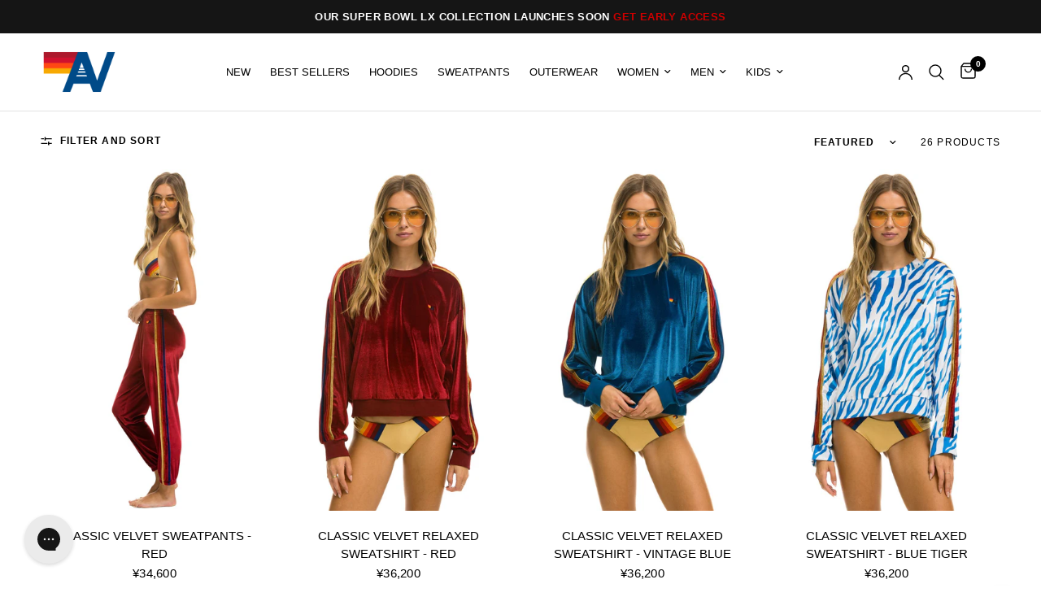

--- FILE ---
content_type: text/html; charset=utf-8
request_url: https://www.aviatornation.com/en-jp/collections/velvet-collection
body_size: 82614
content:















<!doctype html><html
	class="no-js"
	lang="en"
	dir="ltr"
>
	<head>
		
		<link href="//www.aviatornation.com/cdn/shop/t/227/assets/tailwind.output.css?v=176454531627546165981760982001" rel="stylesheet" type="text/css" media="all" />
		<meta charset="utf-8">
		<meta
			http-equiv="X-UA-Compatible"
			content="IE=edge,chrome=1"
		>
		<meta
			name="viewport"
			content="width=device-width, initial-scale=1, maximum-scale=5, viewport-fit=cover"
		>
		<meta
			name="theme-color"
			content="#ffffff"
		>
		<link
			rel="canonical"
			href="https://www.aviatornation.com/en-jp/collections/velvet-collection"
		>
		<link
			rel="preconnect"
			href="https://cdn.shopify.com"
			crossorigin
		>
		<link rel="preload" as="style" href="//www.aviatornation.com/cdn/shop/t/227/assets/app.css?v=115779936418977144671765299928">

<link rel="preload" as="image" href="//www.aviatornation.com/cdn/shop/products/classic-velvet-womens-sweatpants-red-womens-sweatpants-aviator-nation-495780.jpg?v=1766922597" imagesrcset="//www.aviatornation.com/cdn/shop/products/classic-velvet-womens-sweatpants-red-womens-sweatpants-aviator-nation-495780.jpg?v=1766922597&width=233 233w,//www.aviatornation.com/cdn/shop/products/classic-velvet-womens-sweatpants-red-womens-sweatpants-aviator-nation-495780.jpg?v=1766922597&width=466 466w,//www.aviatornation.com/cdn/shop/products/classic-velvet-womens-sweatpants-red-womens-sweatpants-aviator-nation-495780.jpg?v=1766922597&width=1040 1040w" imagesizes="auto">


<link href="//www.aviatornation.com/cdn/shop/t/227/assets/animations.min.js?v=125778792411641688251752851330" as="script" rel="preload">

<link href="//www.aviatornation.com/cdn/shop/t/227/assets/header.js?v=137506280621041853551759465329" as="script" rel="preload">
<link href="//www.aviatornation.com/cdn/shop/t/227/assets/vendor.min.js?v=57769212839167613861752851334" as="script" rel="preload">
<link href="//www.aviatornation.com/cdn/shop/t/227/assets/theme-app.js?v=153452477198933190631764218272" as="script" rel="preload">
<link href="//www.aviatornation.com/cdn/shop/t/227/assets/slideshow.js?v=77914080626843417591752851337" as="script" rel="preload">

<script>
window.lazySizesConfig = window.lazySizesConfig || {};
window.lazySizesConfig.expand = 250;
window.lazySizesConfig.loadMode = 1;
window.lazySizesConfig.loadHidden = false;
</script>


		<link
				rel="icon"
				type="image/png"
				href="//www.aviatornation.com/cdn/shop/files/Logo-32x32px.jpg?crop=center&height=32&v=1767020254&width=32"
			>

		<title>
			Velvet Collection
			
			
			&ndash; Aviator Nation
		</title>

		


<meta property="og:site_name" content="Aviator Nation">
<meta property="og:url" content="https://www.aviatornation.com/en-jp/collections/velvet-collection">
<meta property="og:title" content="Velvet Collection">
<meta property="og:type" content="product.group">
<meta property="og:description" content="Aviator Nation is a 1970’s inspired California lifestyle brand. Hand-made and perfectly distressed hoodies and sweatpants are the foundation of what we do. "><meta property="og:image" content="http://www.aviatornation.com/cdn/shop/files/MadisonOli_1124_BFCM_Ari-6_1_65a994fe-971f-4105-90fa-4f92e7b37729.jpg?v=1769136641">
  <meta property="og:image:secure_url" content="https://www.aviatornation.com/cdn/shop/files/MadisonOli_1124_BFCM_Ari-6_1_65a994fe-971f-4105-90fa-4f92e7b37729.jpg?v=1769136641">
  <meta property="og:image:width" content="4000">
  <meta property="og:image:height" content="4000"><meta name="twitter:card" content="summary_large_image">
<meta name="twitter:title" content="Velvet Collection">
<meta name="twitter:description" content="Aviator Nation is a 1970’s inspired California lifestyle brand. Hand-made and perfectly distressed hoodies and sweatpants are the foundation of what we do. ">


		<link href="//www.aviatornation.com/cdn/shop/t/227/assets/app.css?v=115779936418977144671765299928" rel="stylesheet" type="text/css" media="all" />
		<link href="//www.aviatornation.com/cdn/shop/t/227/assets/loop-returns.css?v=15727522832429090221752851329" rel="stylesheet" type="text/css" media="all" />

		<style data-shopify>
	



h1,h2,h3,h4,h5,h6,
	.h1,.h2,.h3,.h4,.h5,.h6,
	.logolink.text-logo,
	.heading-font,
	.h1-xlarge,
	.h1-large,
	.customer-addresses .my-address .address-index {
		font-style: normal;
		font-weight: 400;
		font-family: Helvetica, Arial, sans-serif;
	}
	body,
	.body-font,
	.thb-product-detail .product-title {
		font-style: normal;
		font-weight: 400;
		font-family: Helvetica, Arial, sans-serif;
	}
	:root {
		--mobile-swipe-width: calc(90vw - 30px);
		--font-body-scale: 1.0;
		--font-body-line-height-scale: 0.7;
		--font-body-letter-spacing: 0.0em;
		--font-body-medium-weight: 500;
    --font-body-bold-weight: 700;
		--font-announcement-scale: 1.0;
		--font-heading-scale: 1.0;
		--font-heading-line-height-scale: 1.0;
		--font-heading-letter-spacing: 0.0em;
		--font-navigation-scale: 1.0;
		--navigation-item-spacing: 15px;
		--font-product-title-scale: 1.0;
		--font-product-title-line-height-scale: 1.0;
		--button-letter-spacing: 0.02em;

		--bg-body: #ffffff;
		--bg-body-rgb: 255,255,255;
		--bg-body-darken: #f7f7f7;
		--payment-terms-background-color: #ffffff;
		--color-body: #000000;
		--color-body-rgb: 0,0,0;
		--color-accent: #000000;
		--color-accent-rgb: 0,0,0;
		--color-border: #E2E2E2;
		--color-form-border: #dedede;
		--color-overlay-rgb: 0,0,0;

		--shopify-accelerated-checkout-button-block-size: 48px;
		--shopify-accelerated-checkout-inline-alignment: center;
		--shopify-accelerated-checkout-skeleton-animation-duration: 0.25s;

		--color-announcement-bar-text: #ffffff;
		--color-announcement-bar-bg: #151515;

		--color-header-bg: #ffffff;
		--color-header-bg-rgb: 255,255,255;
		--color-header-text: #000000;
		--color-header-text-rgb: 0,0,0;
		--color-header-links: #000000;
		--color-header-links-rgb: 0,0,0;
		--color-header-links-hover: #000000;
		--color-header-icons: #000000;
		--color-header-border: #E2E2E2;

		--solid-button-background: #002855;
		--solid-button-label: #ffffff;
		--outline-button-label: #000000;
		--button-border-radius: 0px;
		--shopify-accelerated-checkout-button-border-radius: 0px;

		--color-price: #000000;
		--color-price-discounted: #ee3b45;
		--color-star: #FD9A52;
		--color-dots: #000000;

		--color-inventory-instock: #279A4B;
		--color-inventory-lowstock: #FB9E5B;

		--section-spacing-mobile: 50px;
		--section-spacing-desktop: 50px;

		--color-badge-text: #ffffff;
		--color-badge-sold-out: #939393;
		--color-badge-sale: #151515;
		
		--color-badge-preorder: #666666;
		--badge-corner-radius: 13px;

		--color-footer-text: #ffffff;
		--color-footer-text-rgb: 255,255,255;
		--color-footer-link: #ffffff;
		--color-footer-link-hover: #ee3b45;
		--color-footer-border: #444444;
		--color-footer-border-rgb: 68,68,68;
		--color-footer-bg: #000000;
	}.badge[data-badge="coming-soon"]{
				background: #004a88;
			}
		



</style>

		<script>!function(){"use strict";function l(e){for(var t=e,r=0,n=document.cookie.split(";");r<n.length;r++){var o=n[r].split("=");if(o[0].trim()===t)return o[1]}}function s(e){return localStorage.getItem(e)}function u(e){return window[e]}function A(e,t){e=document.querySelector(e);return t?null==e?void 0:e.getAttribute(t):null==e?void 0:e.textContent}var e=window,t=document,r="script",n="dataLayer",o="https://ss3.zone.aviatornation.com",a="",i="88x2wufxrvmc",c="3=CglLNSwrWCc7Lk4iKzImURVQRFxJQBEZXgwAGxkSGgUNDAIbFwhbFAwA",g="cookie",v="_shopify_y",E="",d=!1;try{var d=!!g&&(m=navigator.userAgent,!!(m=new RegExp("Version/([0-9._]+)(.*Mobile)?.*Safari.*").exec(m)))&&16.4<=parseFloat(m[1]),f="stapeUserId"===g,I=d&&!f?function(e,t,r){void 0===t&&(t="");var n={cookie:l,localStorage:s,jsVariable:u,cssSelector:A},t=Array.isArray(t)?t:[t];if(e&&n[e])for(var o=n[e],a=0,i=t;a<i.length;a++){var c=i[a],c=r?o(c,r):o(c);if(c)return c}else console.warn("invalid uid source",e)}(g,v,E):void 0;d=d&&(!!I||f)}catch(e){console.error(e)}var m=e,g=(m[n]=m[n]||[],m[n].push({"gtm.start":(new Date).getTime(),event:"gtm.js"}),t.getElementsByTagName(r)[0]),v=I?"&bi="+encodeURIComponent(I):"",E=t.createElement(r),f=(d&&(i=8<i.length?i.replace(/([a-z]{8}$)/,"kp$1"):"kp"+i),!d&&a?a:o);E.async=!0,E.src=f+"/"+i+".js?"+c+v,null!=(e=g.parentNode)&&e.insertBefore(E,g)}();</script>

		<script>
		window.theme = window.theme || {};
		theme = {
			settings: {
				money_with_currency_format:"¥{{amount_no_decimals}}",
				cart_drawer:true,
				product_id: false,
			},
			routes: {
				root_url: '/en-jp',
				cart_url: '/en-jp/cart',
				cart_add_url: '/en-jp/cart/add',
				search_url: '/en-jp/search',
				cart_change_url: '/en-jp/cart/change',
				cart_update_url: '/en-jp/cart/update',
				cart_clear_url: '/en-jp/cart/clear',
				predictive_search_url: '/en-jp/search/suggest',
			},
			variantStrings: {
        addToCart: `Add to cart`,
        soldOut: `Sold out`,
        unavailable: `Unavailable`,
        preOrder: `Pre-order`,
      },
			strings: {
				requiresTerms: `You must agree with the terms and conditions of sales to check out`,
				shippingEstimatorNoResults: `Sorry, we do not ship to your address.`,
				shippingEstimatorOneResult: `There is one shipping rate for your address:`,
				shippingEstimatorMultipleResults: `There are several shipping rates for your address:`,
				shippingEstimatorError: `One or more error occurred while retrieving shipping rates:`
			}
		};
		</script>
		
  <script>window.performance && window.performance.mark && window.performance.mark('shopify.content_for_header.start');</script><meta name="google-site-verification" content="QMZC73f1ujvN2aLAcQCO0agiG9GpGC5wUko7dwwMT_w">
<meta id="shopify-digital-wallet" name="shopify-digital-wallet" content="/11495724/digital_wallets/dialog">
<meta name="shopify-checkout-api-token" content="b06951b5871f42d3c91fe74cc3a76f72">
<link rel="alternate" type="application/atom+xml" title="Feed" href="/en-jp/collections/velvet-collection.atom" />
<link rel="alternate" hreflang="x-default" href="https://www.aviatornation.com/collections/velvet-collection">
<link rel="alternate" hreflang="en-AU" href="https://www.aviatornation.com/en-au/collections/velvet-collection">
<link rel="alternate" hreflang="en-DE" href="https://www.aviatornation.com/en-de/collections/velvet-collection">
<link rel="alternate" hreflang="en-FR" href="https://www.aviatornation.com/en-fr/collections/velvet-collection">
<link rel="alternate" hreflang="en-JP" href="https://www.aviatornation.com/en-jp/collections/velvet-collection">
<link rel="alternate" hreflang="en-CH" href="https://www.aviatornation.com/en-ch/collections/velvet-collection">
<link rel="alternate" hreflang="en-MX" href="https://www.aviatornation.com/en-mx/collections/velvet-collection">
<link rel="alternate" hreflang="en-IL" href="https://www.aviatornation.com/en-il/collections/velvet-collection">
<link rel="alternate" hreflang="en-US" href="https://www.aviatornation.com/collections/velvet-collection">
<link rel="alternate" type="application/json+oembed" href="https://www.aviatornation.com/en-jp/collections/velvet-collection.oembed">
<script async="async" src="/checkouts/internal/preloads.js?locale=en-JP"></script>
<link rel="preconnect" href="https://shop.app" crossorigin="anonymous">
<script async="async" src="https://shop.app/checkouts/internal/preloads.js?locale=en-JP&shop_id=11495724" crossorigin="anonymous"></script>
<script id="apple-pay-shop-capabilities" type="application/json">{"shopId":11495724,"countryCode":"US","currencyCode":"JPY","merchantCapabilities":["supports3DS"],"merchantId":"gid:\/\/shopify\/Shop\/11495724","merchantName":"Aviator Nation","requiredBillingContactFields":["postalAddress","email","phone"],"requiredShippingContactFields":["postalAddress","email","phone"],"shippingType":"shipping","supportedNetworks":["visa","masterCard","amex","discover","elo","jcb"],"total":{"type":"pending","label":"Aviator Nation","amount":"1.00"},"shopifyPaymentsEnabled":true,"supportsSubscriptions":true}</script>
<script id="shopify-features" type="application/json">{"accessToken":"b06951b5871f42d3c91fe74cc3a76f72","betas":["rich-media-storefront-analytics"],"domain":"www.aviatornation.com","predictiveSearch":true,"shopId":11495724,"locale":"en"}</script>
<script>var Shopify = Shopify || {};
Shopify.shop = "aviator-nation.myshopify.com";
Shopify.locale = "en";
Shopify.currency = {"active":"JPY","rate":"157.08546"};
Shopify.country = "JP";
Shopify.theme = {"name":"DL Dev: MAIN Production Theme","id":135663059095,"schema_name":"Reformation","schema_version":"2.1.2 - Reformation 8.0.0","theme_store_id":null,"role":"main"};
Shopify.theme.handle = "null";
Shopify.theme.style = {"id":null,"handle":null};
Shopify.cdnHost = "www.aviatornation.com/cdn";
Shopify.routes = Shopify.routes || {};
Shopify.routes.root = "/en-jp/";</script>
<script type="module">!function(o){(o.Shopify=o.Shopify||{}).modules=!0}(window);</script>
<script>!function(o){function n(){var o=[];function n(){o.push(Array.prototype.slice.apply(arguments))}return n.q=o,n}var t=o.Shopify=o.Shopify||{};t.loadFeatures=n(),t.autoloadFeatures=n()}(window);</script>
<script>
  window.ShopifyPay = window.ShopifyPay || {};
  window.ShopifyPay.apiHost = "shop.app\/pay";
  window.ShopifyPay.redirectState = null;
</script>
<script id="shop-js-analytics" type="application/json">{"pageType":"collection"}</script>
<script defer="defer" async type="module" src="//www.aviatornation.com/cdn/shopifycloud/shop-js/modules/v2/client.init-shop-cart-sync_BN7fPSNr.en.esm.js"></script>
<script defer="defer" async type="module" src="//www.aviatornation.com/cdn/shopifycloud/shop-js/modules/v2/chunk.common_Cbph3Kss.esm.js"></script>
<script defer="defer" async type="module" src="//www.aviatornation.com/cdn/shopifycloud/shop-js/modules/v2/chunk.modal_DKumMAJ1.esm.js"></script>
<script type="module">
  await import("//www.aviatornation.com/cdn/shopifycloud/shop-js/modules/v2/client.init-shop-cart-sync_BN7fPSNr.en.esm.js");
await import("//www.aviatornation.com/cdn/shopifycloud/shop-js/modules/v2/chunk.common_Cbph3Kss.esm.js");
await import("//www.aviatornation.com/cdn/shopifycloud/shop-js/modules/v2/chunk.modal_DKumMAJ1.esm.js");

  window.Shopify.SignInWithShop?.initShopCartSync?.({"fedCMEnabled":true,"windoidEnabled":true});

</script>
<script>
  window.Shopify = window.Shopify || {};
  if (!window.Shopify.featureAssets) window.Shopify.featureAssets = {};
  window.Shopify.featureAssets['shop-js'] = {"shop-cart-sync":["modules/v2/client.shop-cart-sync_CJVUk8Jm.en.esm.js","modules/v2/chunk.common_Cbph3Kss.esm.js","modules/v2/chunk.modal_DKumMAJ1.esm.js"],"init-fed-cm":["modules/v2/client.init-fed-cm_7Fvt41F4.en.esm.js","modules/v2/chunk.common_Cbph3Kss.esm.js","modules/v2/chunk.modal_DKumMAJ1.esm.js"],"init-shop-email-lookup-coordinator":["modules/v2/client.init-shop-email-lookup-coordinator_Cc088_bR.en.esm.js","modules/v2/chunk.common_Cbph3Kss.esm.js","modules/v2/chunk.modal_DKumMAJ1.esm.js"],"init-windoid":["modules/v2/client.init-windoid_hPopwJRj.en.esm.js","modules/v2/chunk.common_Cbph3Kss.esm.js","modules/v2/chunk.modal_DKumMAJ1.esm.js"],"shop-button":["modules/v2/client.shop-button_B0jaPSNF.en.esm.js","modules/v2/chunk.common_Cbph3Kss.esm.js","modules/v2/chunk.modal_DKumMAJ1.esm.js"],"shop-cash-offers":["modules/v2/client.shop-cash-offers_DPIskqss.en.esm.js","modules/v2/chunk.common_Cbph3Kss.esm.js","modules/v2/chunk.modal_DKumMAJ1.esm.js"],"shop-toast-manager":["modules/v2/client.shop-toast-manager_CK7RT69O.en.esm.js","modules/v2/chunk.common_Cbph3Kss.esm.js","modules/v2/chunk.modal_DKumMAJ1.esm.js"],"init-shop-cart-sync":["modules/v2/client.init-shop-cart-sync_BN7fPSNr.en.esm.js","modules/v2/chunk.common_Cbph3Kss.esm.js","modules/v2/chunk.modal_DKumMAJ1.esm.js"],"init-customer-accounts-sign-up":["modules/v2/client.init-customer-accounts-sign-up_CfPf4CXf.en.esm.js","modules/v2/client.shop-login-button_DeIztwXF.en.esm.js","modules/v2/chunk.common_Cbph3Kss.esm.js","modules/v2/chunk.modal_DKumMAJ1.esm.js"],"pay-button":["modules/v2/client.pay-button_CgIwFSYN.en.esm.js","modules/v2/chunk.common_Cbph3Kss.esm.js","modules/v2/chunk.modal_DKumMAJ1.esm.js"],"init-customer-accounts":["modules/v2/client.init-customer-accounts_DQ3x16JI.en.esm.js","modules/v2/client.shop-login-button_DeIztwXF.en.esm.js","modules/v2/chunk.common_Cbph3Kss.esm.js","modules/v2/chunk.modal_DKumMAJ1.esm.js"],"avatar":["modules/v2/client.avatar_BTnouDA3.en.esm.js"],"init-shop-for-new-customer-accounts":["modules/v2/client.init-shop-for-new-customer-accounts_CsZy_esa.en.esm.js","modules/v2/client.shop-login-button_DeIztwXF.en.esm.js","modules/v2/chunk.common_Cbph3Kss.esm.js","modules/v2/chunk.modal_DKumMAJ1.esm.js"],"shop-follow-button":["modules/v2/client.shop-follow-button_BRMJjgGd.en.esm.js","modules/v2/chunk.common_Cbph3Kss.esm.js","modules/v2/chunk.modal_DKumMAJ1.esm.js"],"checkout-modal":["modules/v2/client.checkout-modal_B9Drz_yf.en.esm.js","modules/v2/chunk.common_Cbph3Kss.esm.js","modules/v2/chunk.modal_DKumMAJ1.esm.js"],"shop-login-button":["modules/v2/client.shop-login-button_DeIztwXF.en.esm.js","modules/v2/chunk.common_Cbph3Kss.esm.js","modules/v2/chunk.modal_DKumMAJ1.esm.js"],"lead-capture":["modules/v2/client.lead-capture_DXYzFM3R.en.esm.js","modules/v2/chunk.common_Cbph3Kss.esm.js","modules/v2/chunk.modal_DKumMAJ1.esm.js"],"shop-login":["modules/v2/client.shop-login_CA5pJqmO.en.esm.js","modules/v2/chunk.common_Cbph3Kss.esm.js","modules/v2/chunk.modal_DKumMAJ1.esm.js"],"payment-terms":["modules/v2/client.payment-terms_BxzfvcZJ.en.esm.js","modules/v2/chunk.common_Cbph3Kss.esm.js","modules/v2/chunk.modal_DKumMAJ1.esm.js"]};
</script>
<script>(function() {
  var isLoaded = false;
  function asyncLoad() {
    if (isLoaded) return;
    isLoaded = true;
    var urls = ["https:\/\/tnc-app.herokuapp.com\/get_script\/08c26f54e66b11eba226429391a25e4d.js?v=171674\u0026shop=aviator-nation.myshopify.com","https:\/\/tnc-app.herokuapp.com\/get_script\/08c26f54e66b11eba226429391a25e4d.js?v=3076\u0026shop=aviator-nation.myshopify.com","https:\/\/gdprcdn.b-cdn.net\/js\/gdpr_cookie_consent.min.js?shop=aviator-nation.myshopify.com","https:\/\/cdn-loyalty.yotpo.com\/loader\/ZSpO35-iY7mI80HDrpDGZw.js?shop=aviator-nation.myshopify.com","\/\/swymv3premium-01.azureedge.net\/code\/swym-shopify.js?shop=aviator-nation.myshopify.com","https:\/\/app.kiwisizing.com\/web\/js\/dist\/kiwiSizing\/plugin\/SizingPlugin.prod.js?v=331\u0026shop=aviator-nation.myshopify.com","\/\/swymv3premium-01.azureedge.net\/code\/swym_fb_pixel.js?shop=aviator-nation.myshopify.com","https:\/\/d18eg7dreypte5.cloudfront.net\/browse-abandonment\/smsbump_timer.js?shop=aviator-nation.myshopify.com","https:\/\/cdn.tapcart.com\/webbridge-sdk\/webbridge.umd.js?shop=aviator-nation.myshopify.com","https:\/\/config.gorgias.chat\/bundle-loader\/01GYCBQJ1DHNV7DFXFRZJD4153?source=shopify1click\u0026shop=aviator-nation.myshopify.com","https:\/\/static.klaviyo.com\/onsite\/js\/MuP2NF\/klaviyo.js?company_id=MuP2NF\u0026shop=aviator-nation.myshopify.com","https:\/\/services.nofraud.com\/js\/device.js?shop=aviator-nation.myshopify.com","https:\/\/form-assets.mailchimp.com\/snippet\/account\/218972414?shop=aviator-nation.myshopify.com","https:\/\/chimpstatic.com\/mcjs-connected\/js\/users\/11cf45be480a0be46556d8d13\/d2fdb295b5059341bb6e936d7.js?shop=aviator-nation.myshopify.com","https:\/\/cdn.rebuyengine.com\/onsite\/js\/rebuy.js?shop=aviator-nation.myshopify.com","https:\/\/na.shgcdn3.com\/pixel-collector.js?shop=aviator-nation.myshopify.com","https:\/\/cdn.rebuyengine.com\/onsite\/js\/rebuy.js?shop=aviator-nation.myshopify.com","https:\/\/cdn.rebuyengine.com\/onsite\/js\/rebuy.js?shop=aviator-nation.myshopify.com","https:\/\/cdn.rebuyengine.com\/onsite\/js\/rebuy.js?shop=aviator-nation.myshopify.com","https:\/\/cdn.rebuyengine.com\/onsite\/js\/rebuy.js?shop=aviator-nation.myshopify.com","https:\/\/cdn.rebuyengine.com\/onsite\/js\/rebuy.js?shop=aviator-nation.myshopify.com","https:\/\/cdn.rebuyengine.com\/onsite\/js\/rebuy.js?shop=aviator-nation.myshopify.com","https:\/\/sdk.postscript.io\/sdk-script-loader.bundle.js?shopId=627315\u0026shop=aviator-nation.myshopify.com","https:\/\/static-resources.botnot.io\/js\/yofi-telemetry-prod.min.js?v=202601211738\u0026shop=aviator-nation.myshopify.com","https:\/\/public.9gtb.com\/loader.js?g_cvt_id=9edf60a5-11ca-4b87-b821-0327a7c2c7c6\u0026shop=aviator-nation.myshopify.com","https:\/\/cdn.rebuyengine.com\/onsite\/js\/rebuy.js?shop=aviator-nation.myshopify.com"];
    for (var i = 0; i < urls.length; i++) {
      var s = document.createElement('script');
      s.type = 'text/javascript';
      s.async = true;
      s.src = urls[i];
      var x = document.getElementsByTagName('script')[0];
      x.parentNode.insertBefore(s, x);
    }
  };
  if(window.attachEvent) {
    window.attachEvent('onload', asyncLoad);
  } else {
    window.addEventListener('load', asyncLoad, false);
  }
})();</script>
<script id="__st">var __st={"a":11495724,"offset":-28800,"reqid":"65a66c30-2f93-4cfb-ab39-990e0d0286b8-1769815176","pageurl":"www.aviatornation.com\/en-jp\/collections\/velvet-collection","u":"392b9cef1e3a","p":"collection","rtyp":"collection","rid":290608906391};</script>
<script>window.ShopifyPaypalV4VisibilityTracking = true;</script>
<script id="captcha-bootstrap">!function(){'use strict';const t='contact',e='account',n='new_comment',o=[[t,t],['blogs',n],['comments',n],[t,'customer']],c=[[e,'customer_login'],[e,'guest_login'],[e,'recover_customer_password'],[e,'create_customer']],r=t=>t.map((([t,e])=>`form[action*='/${t}']:not([data-nocaptcha='true']) input[name='form_type'][value='${e}']`)).join(','),a=t=>()=>t?[...document.querySelectorAll(t)].map((t=>t.form)):[];function s(){const t=[...o],e=r(t);return a(e)}const i='password',u='form_key',d=['recaptcha-v3-token','g-recaptcha-response','h-captcha-response',i],f=()=>{try{return window.sessionStorage}catch{return}},m='__shopify_v',_=t=>t.elements[u];function p(t,e,n=!1){try{const o=window.sessionStorage,c=JSON.parse(o.getItem(e)),{data:r}=function(t){const{data:e,action:n}=t;return t[m]||n?{data:e,action:n}:{data:t,action:n}}(c);for(const[e,n]of Object.entries(r))t.elements[e]&&(t.elements[e].value=n);n&&o.removeItem(e)}catch(o){console.error('form repopulation failed',{error:o})}}const l='form_type',E='cptcha';function T(t){t.dataset[E]=!0}const w=window,h=w.document,L='Shopify',v='ce_forms',y='captcha';let A=!1;((t,e)=>{const n=(g='f06e6c50-85a8-45c8-87d0-21a2b65856fe',I='https://cdn.shopify.com/shopifycloud/storefront-forms-hcaptcha/ce_storefront_forms_captcha_hcaptcha.v1.5.2.iife.js',D={infoText:'Protected by hCaptcha',privacyText:'Privacy',termsText:'Terms'},(t,e,n)=>{const o=w[L][v],c=o.bindForm;if(c)return c(t,g,e,D).then(n);var r;o.q.push([[t,g,e,D],n]),r=I,A||(h.body.append(Object.assign(h.createElement('script'),{id:'captcha-provider',async:!0,src:r})),A=!0)});var g,I,D;w[L]=w[L]||{},w[L][v]=w[L][v]||{},w[L][v].q=[],w[L][y]=w[L][y]||{},w[L][y].protect=function(t,e){n(t,void 0,e),T(t)},Object.freeze(w[L][y]),function(t,e,n,w,h,L){const[v,y,A,g]=function(t,e,n){const i=e?o:[],u=t?c:[],d=[...i,...u],f=r(d),m=r(i),_=r(d.filter((([t,e])=>n.includes(e))));return[a(f),a(m),a(_),s()]}(w,h,L),I=t=>{const e=t.target;return e instanceof HTMLFormElement?e:e&&e.form},D=t=>v().includes(t);t.addEventListener('submit',(t=>{const e=I(t);if(!e)return;const n=D(e)&&!e.dataset.hcaptchaBound&&!e.dataset.recaptchaBound,o=_(e),c=g().includes(e)&&(!o||!o.value);(n||c)&&t.preventDefault(),c&&!n&&(function(t){try{if(!f())return;!function(t){const e=f();if(!e)return;const n=_(t);if(!n)return;const o=n.value;o&&e.removeItem(o)}(t);const e=Array.from(Array(32),(()=>Math.random().toString(36)[2])).join('');!function(t,e){_(t)||t.append(Object.assign(document.createElement('input'),{type:'hidden',name:u})),t.elements[u].value=e}(t,e),function(t,e){const n=f();if(!n)return;const o=[...t.querySelectorAll(`input[type='${i}']`)].map((({name:t})=>t)),c=[...d,...o],r={};for(const[a,s]of new FormData(t).entries())c.includes(a)||(r[a]=s);n.setItem(e,JSON.stringify({[m]:1,action:t.action,data:r}))}(t,e)}catch(e){console.error('failed to persist form',e)}}(e),e.submit())}));const S=(t,e)=>{t&&!t.dataset[E]&&(n(t,e.some((e=>e===t))),T(t))};for(const o of['focusin','change'])t.addEventListener(o,(t=>{const e=I(t);D(e)&&S(e,y())}));const B=e.get('form_key'),M=e.get(l),P=B&&M;t.addEventListener('DOMContentLoaded',(()=>{const t=y();if(P)for(const e of t)e.elements[l].value===M&&p(e,B);[...new Set([...A(),...v().filter((t=>'true'===t.dataset.shopifyCaptcha))])].forEach((e=>S(e,t)))}))}(h,new URLSearchParams(w.location.search),n,t,e,['guest_login'])})(!0,!0)}();</script>
<script integrity="sha256-4kQ18oKyAcykRKYeNunJcIwy7WH5gtpwJnB7kiuLZ1E=" data-source-attribution="shopify.loadfeatures" defer="defer" src="//www.aviatornation.com/cdn/shopifycloud/storefront/assets/storefront/load_feature-a0a9edcb.js" crossorigin="anonymous"></script>
<script crossorigin="anonymous" defer="defer" src="//www.aviatornation.com/cdn/shopifycloud/storefront/assets/shopify_pay/storefront-65b4c6d7.js?v=20250812"></script>
<script data-source-attribution="shopify.dynamic_checkout.dynamic.init">var Shopify=Shopify||{};Shopify.PaymentButton=Shopify.PaymentButton||{isStorefrontPortableWallets:!0,init:function(){window.Shopify.PaymentButton.init=function(){};var t=document.createElement("script");t.src="https://www.aviatornation.com/cdn/shopifycloud/portable-wallets/latest/portable-wallets.en.js",t.type="module",document.head.appendChild(t)}};
</script>
<script data-source-attribution="shopify.dynamic_checkout.buyer_consent">
  function portableWalletsHideBuyerConsent(e){var t=document.getElementById("shopify-buyer-consent"),n=document.getElementById("shopify-subscription-policy-button");t&&n&&(t.classList.add("hidden"),t.setAttribute("aria-hidden","true"),n.removeEventListener("click",e))}function portableWalletsShowBuyerConsent(e){var t=document.getElementById("shopify-buyer-consent"),n=document.getElementById("shopify-subscription-policy-button");t&&n&&(t.classList.remove("hidden"),t.removeAttribute("aria-hidden"),n.addEventListener("click",e))}window.Shopify?.PaymentButton&&(window.Shopify.PaymentButton.hideBuyerConsent=portableWalletsHideBuyerConsent,window.Shopify.PaymentButton.showBuyerConsent=portableWalletsShowBuyerConsent);
</script>
<script data-source-attribution="shopify.dynamic_checkout.cart.bootstrap">document.addEventListener("DOMContentLoaded",(function(){function t(){return document.querySelector("shopify-accelerated-checkout-cart, shopify-accelerated-checkout")}if(t())Shopify.PaymentButton.init();else{new MutationObserver((function(e,n){t()&&(Shopify.PaymentButton.init(),n.disconnect())})).observe(document.body,{childList:!0,subtree:!0})}}));
</script>
<link id="shopify-accelerated-checkout-styles" rel="stylesheet" media="screen" href="https://www.aviatornation.com/cdn/shopifycloud/portable-wallets/latest/accelerated-checkout-backwards-compat.css" crossorigin="anonymous">
<style id="shopify-accelerated-checkout-cart">
        #shopify-buyer-consent {
  margin-top: 1em;
  display: inline-block;
  width: 100%;
}

#shopify-buyer-consent.hidden {
  display: none;
}

#shopify-subscription-policy-button {
  background: none;
  border: none;
  padding: 0;
  text-decoration: underline;
  font-size: inherit;
  cursor: pointer;
}

#shopify-subscription-policy-button::before {
  box-shadow: none;
}

      </style>

<script>window.performance && window.performance.mark && window.performance.mark('shopify.content_for_header.end');</script>
  





  <script type="text/javascript">
    
      window.__shgMoneyFormat = window.__shgMoneyFormat || {"AED":{"currency":"AED","currency_symbol":"د.إ","currency_symbol_location":"left","decimal_places":2,"decimal_separator":".","thousands_separator":","},"ALL":{"currency":"ALL","currency_symbol":"L","currency_symbol_location":"left","decimal_places":2,"decimal_separator":".","thousands_separator":","},"AMD":{"currency":"AMD","currency_symbol":"դր.","currency_symbol_location":"left","decimal_places":2,"decimal_separator":".","thousands_separator":","},"ANG":{"currency":"ANG","currency_symbol":"ƒ","currency_symbol_location":"left","decimal_places":2,"decimal_separator":".","thousands_separator":","},"AUD":{"currency":"AUD","currency_symbol":"$","currency_symbol_location":"left","decimal_places":2,"decimal_separator":".","thousands_separator":","},"AWG":{"currency":"AWG","currency_symbol":"ƒ","currency_symbol_location":"left","decimal_places":2,"decimal_separator":".","thousands_separator":","},"AZN":{"currency":"AZN","currency_symbol":"₼","currency_symbol_location":"left","decimal_places":2,"decimal_separator":".","thousands_separator":","},"BAM":{"currency":"BAM","currency_symbol":"КМ","currency_symbol_location":"left","decimal_places":2,"decimal_separator":".","thousands_separator":","},"BBD":{"currency":"BBD","currency_symbol":"$","currency_symbol_location":"left","decimal_places":2,"decimal_separator":".","thousands_separator":","},"BDT":{"currency":"BDT","currency_symbol":"৳","currency_symbol_location":"left","decimal_places":2,"decimal_separator":".","thousands_separator":","},"BIF":{"currency":"BIF","currency_symbol":"Fr","currency_symbol_location":"left","decimal_places":2,"decimal_separator":".","thousands_separator":","},"BND":{"currency":"BND","currency_symbol":"$","currency_symbol_location":"left","decimal_places":2,"decimal_separator":".","thousands_separator":","},"BOB":{"currency":"BOB","currency_symbol":"Bs.","currency_symbol_location":"left","decimal_places":2,"decimal_separator":".","thousands_separator":","},"BSD":{"currency":"BSD","currency_symbol":"$","currency_symbol_location":"left","decimal_places":2,"decimal_separator":".","thousands_separator":","},"BWP":{"currency":"BWP","currency_symbol":"P","currency_symbol_location":"left","decimal_places":2,"decimal_separator":".","thousands_separator":","},"BZD":{"currency":"BZD","currency_symbol":"$","currency_symbol_location":"left","decimal_places":2,"decimal_separator":".","thousands_separator":","},"CAD":{"currency":"CAD","currency_symbol":"$","currency_symbol_location":"left","decimal_places":2,"decimal_separator":".","thousands_separator":","},"CHF":{"currency":"CHF","currency_symbol":"CHF","currency_symbol_location":"left","decimal_places":2,"decimal_separator":".","thousands_separator":","},"CNY":{"currency":"CNY","currency_symbol":"¥","currency_symbol_location":"left","decimal_places":2,"decimal_separator":".","thousands_separator":","},"CRC":{"currency":"CRC","currency_symbol":"₡","currency_symbol_location":"left","decimal_places":2,"decimal_separator":".","thousands_separator":","},"CVE":{"currency":"CVE","currency_symbol":"$","currency_symbol_location":"left","decimal_places":2,"decimal_separator":".","thousands_separator":","},"CZK":{"currency":"CZK","currency_symbol":"Kč","currency_symbol_location":"left","decimal_places":2,"decimal_separator":".","thousands_separator":","},"DJF":{"currency":"DJF","currency_symbol":"Fdj","currency_symbol_location":"left","decimal_places":2,"decimal_separator":".","thousands_separator":","},"DKK":{"currency":"DKK","currency_symbol":"kr.","currency_symbol_location":"left","decimal_places":2,"decimal_separator":".","thousands_separator":","},"DOP":{"currency":"DOP","currency_symbol":"$","currency_symbol_location":"left","decimal_places":2,"decimal_separator":".","thousands_separator":","},"DZD":{"currency":"DZD","currency_symbol":"د.ج","currency_symbol_location":"left","decimal_places":2,"decimal_separator":".","thousands_separator":","},"EGP":{"currency":"EGP","currency_symbol":"ج.م","currency_symbol_location":"left","decimal_places":2,"decimal_separator":".","thousands_separator":","},"ETB":{"currency":"ETB","currency_symbol":"Br","currency_symbol_location":"left","decimal_places":2,"decimal_separator":".","thousands_separator":","},"EUR":{"currency":"EUR","currency_symbol":"€","currency_symbol_location":"left","decimal_places":2,"decimal_separator":".","thousands_separator":","},"FJD":{"currency":"FJD","currency_symbol":"$","currency_symbol_location":"left","decimal_places":2,"decimal_separator":".","thousands_separator":","},"FKP":{"currency":"FKP","currency_symbol":"£","currency_symbol_location":"left","decimal_places":2,"decimal_separator":".","thousands_separator":","},"GBP":{"currency":"GBP","currency_symbol":"£","currency_symbol_location":"left","decimal_places":2,"decimal_separator":".","thousands_separator":","},"GMD":{"currency":"GMD","currency_symbol":"D","currency_symbol_location":"left","decimal_places":2,"decimal_separator":".","thousands_separator":","},"GNF":{"currency":"GNF","currency_symbol":"Fr","currency_symbol_location":"left","decimal_places":2,"decimal_separator":".","thousands_separator":","},"GTQ":{"currency":"GTQ","currency_symbol":"Q","currency_symbol_location":"left","decimal_places":2,"decimal_separator":".","thousands_separator":","},"GYD":{"currency":"GYD","currency_symbol":"$","currency_symbol_location":"left","decimal_places":2,"decimal_separator":".","thousands_separator":","},"HKD":{"currency":"HKD","currency_symbol":"$","currency_symbol_location":"left","decimal_places":2,"decimal_separator":".","thousands_separator":","},"HNL":{"currency":"HNL","currency_symbol":"L","currency_symbol_location":"left","decimal_places":2,"decimal_separator":".","thousands_separator":","},"HUF":{"currency":"HUF","currency_symbol":"Ft","currency_symbol_location":"left","decimal_places":2,"decimal_separator":".","thousands_separator":","},"IDR":{"currency":"IDR","currency_symbol":"Rp","currency_symbol_location":"left","decimal_places":2,"decimal_separator":".","thousands_separator":","},"ILS":{"currency":"ILS","currency_symbol":"₪","currency_symbol_location":"left","decimal_places":2,"decimal_separator":".","thousands_separator":","},"INR":{"currency":"INR","currency_symbol":"₹","currency_symbol_location":"left","decimal_places":2,"decimal_separator":".","thousands_separator":","},"ISK":{"currency":"ISK","currency_symbol":"kr.","currency_symbol_location":"left","decimal_places":2,"decimal_separator":".","thousands_separator":","},"JMD":{"currency":"JMD","currency_symbol":"$","currency_symbol_location":"left","decimal_places":2,"decimal_separator":".","thousands_separator":","},"JPY":{"currency":"JPY","currency_symbol":"¥","currency_symbol_location":"left","decimal_places":2,"decimal_separator":".","thousands_separator":","},"KES":{"currency":"KES","currency_symbol":"KSh","currency_symbol_location":"left","decimal_places":2,"decimal_separator":".","thousands_separator":","},"KGS":{"currency":"KGS","currency_symbol":"som","currency_symbol_location":"left","decimal_places":2,"decimal_separator":".","thousands_separator":","},"KHR":{"currency":"KHR","currency_symbol":"៛","currency_symbol_location":"left","decimal_places":2,"decimal_separator":".","thousands_separator":","},"KMF":{"currency":"KMF","currency_symbol":"Fr","currency_symbol_location":"left","decimal_places":2,"decimal_separator":".","thousands_separator":","},"KRW":{"currency":"KRW","currency_symbol":"₩","currency_symbol_location":"left","decimal_places":2,"decimal_separator":".","thousands_separator":","},"KYD":{"currency":"KYD","currency_symbol":"$","currency_symbol_location":"left","decimal_places":2,"decimal_separator":".","thousands_separator":","},"KZT":{"currency":"KZT","currency_symbol":"₸","currency_symbol_location":"left","decimal_places":2,"decimal_separator":".","thousands_separator":","},"LAK":{"currency":"LAK","currency_symbol":"₭","currency_symbol_location":"left","decimal_places":2,"decimal_separator":".","thousands_separator":","},"LKR":{"currency":"LKR","currency_symbol":"₨","currency_symbol_location":"left","decimal_places":2,"decimal_separator":".","thousands_separator":","},"MAD":{"currency":"MAD","currency_symbol":"د.م.","currency_symbol_location":"left","decimal_places":2,"decimal_separator":".","thousands_separator":","},"MDL":{"currency":"MDL","currency_symbol":"L","currency_symbol_location":"left","decimal_places":2,"decimal_separator":".","thousands_separator":","},"MKD":{"currency":"MKD","currency_symbol":"ден","currency_symbol_location":"left","decimal_places":2,"decimal_separator":".","thousands_separator":","},"MNT":{"currency":"MNT","currency_symbol":"₮","currency_symbol_location":"left","decimal_places":2,"decimal_separator":".","thousands_separator":","},"MOP":{"currency":"MOP","currency_symbol":"P","currency_symbol_location":"left","decimal_places":2,"decimal_separator":".","thousands_separator":","},"MUR":{"currency":"MUR","currency_symbol":"₨","currency_symbol_location":"left","decimal_places":2,"decimal_separator":".","thousands_separator":","},"MVR":{"currency":"MVR","currency_symbol":"MVR","currency_symbol_location":"left","decimal_places":2,"decimal_separator":".","thousands_separator":","},"MWK":{"currency":"MWK","currency_symbol":"MK","currency_symbol_location":"left","decimal_places":2,"decimal_separator":".","thousands_separator":","},"MXN":{"currency":"MXN","currency_symbol":"$","currency_symbol_location":"left","decimal_places":2,"decimal_separator":".","thousands_separator":","},"MYR":{"currency":"MYR","currency_symbol":"RM","currency_symbol_location":"left","decimal_places":2,"decimal_separator":".","thousands_separator":","},"NGN":{"currency":"NGN","currency_symbol":"₦","currency_symbol_location":"left","decimal_places":2,"decimal_separator":".","thousands_separator":","},"NIO":{"currency":"NIO","currency_symbol":"C$","currency_symbol_location":"left","decimal_places":2,"decimal_separator":".","thousands_separator":","},"NPR":{"currency":"NPR","currency_symbol":"Rs.","currency_symbol_location":"left","decimal_places":2,"decimal_separator":".","thousands_separator":","},"NZD":{"currency":"NZD","currency_symbol":"$","currency_symbol_location":"left","decimal_places":2,"decimal_separator":".","thousands_separator":","},"PEN":{"currency":"PEN","currency_symbol":"S/","currency_symbol_location":"left","decimal_places":2,"decimal_separator":".","thousands_separator":","},"PGK":{"currency":"PGK","currency_symbol":"K","currency_symbol_location":"left","decimal_places":2,"decimal_separator":".","thousands_separator":","},"PHP":{"currency":"PHP","currency_symbol":"₱","currency_symbol_location":"left","decimal_places":2,"decimal_separator":".","thousands_separator":","},"PKR":{"currency":"PKR","currency_symbol":"₨","currency_symbol_location":"left","decimal_places":2,"decimal_separator":".","thousands_separator":","},"PLN":{"currency":"PLN","currency_symbol":"zł","currency_symbol_location":"left","decimal_places":2,"decimal_separator":".","thousands_separator":","},"PYG":{"currency":"PYG","currency_symbol":"₲","currency_symbol_location":"left","decimal_places":2,"decimal_separator":".","thousands_separator":","},"QAR":{"currency":"QAR","currency_symbol":"ر.ق","currency_symbol_location":"left","decimal_places":2,"decimal_separator":".","thousands_separator":","},"RON":{"currency":"RON","currency_symbol":"Lei","currency_symbol_location":"left","decimal_places":2,"decimal_separator":".","thousands_separator":","},"RSD":{"currency":"RSD","currency_symbol":"РСД","currency_symbol_location":"left","decimal_places":2,"decimal_separator":".","thousands_separator":","},"RWF":{"currency":"RWF","currency_symbol":"FRw","currency_symbol_location":"left","decimal_places":2,"decimal_separator":".","thousands_separator":","},"SAR":{"currency":"SAR","currency_symbol":"ر.س","currency_symbol_location":"left","decimal_places":2,"decimal_separator":".","thousands_separator":","},"SBD":{"currency":"SBD","currency_symbol":"$","currency_symbol_location":"left","decimal_places":2,"decimal_separator":".","thousands_separator":","},"SEK":{"currency":"SEK","currency_symbol":"kr","currency_symbol_location":"left","decimal_places":2,"decimal_separator":".","thousands_separator":","},"SGD":{"currency":"SGD","currency_symbol":"$","currency_symbol_location":"left","decimal_places":2,"decimal_separator":".","thousands_separator":","},"SHP":{"currency":"SHP","currency_symbol":"£","currency_symbol_location":"left","decimal_places":2,"decimal_separator":".","thousands_separator":","},"SLL":{"currency":"SLL","currency_symbol":"Le","currency_symbol_location":"left","decimal_places":2,"decimal_separator":".","thousands_separator":","},"STD":{"currency":"STD","currency_symbol":"Db","currency_symbol_location":"left","decimal_places":2,"decimal_separator":".","thousands_separator":","},"THB":{"currency":"THB","currency_symbol":"฿","currency_symbol_location":"left","decimal_places":2,"decimal_separator":".","thousands_separator":","},"TOP":{"currency":"TOP","currency_symbol":"T$","currency_symbol_location":"left","decimal_places":2,"decimal_separator":".","thousands_separator":","},"TTD":{"currency":"TTD","currency_symbol":"$","currency_symbol_location":"left","decimal_places":2,"decimal_separator":".","thousands_separator":","},"TWD":{"currency":"TWD","currency_symbol":"$","currency_symbol_location":"left","decimal_places":2,"decimal_separator":".","thousands_separator":","},"TZS":{"currency":"TZS","currency_symbol":"Sh","currency_symbol_location":"left","decimal_places":2,"decimal_separator":".","thousands_separator":","},"UGX":{"currency":"UGX","currency_symbol":"USh","currency_symbol_location":"left","decimal_places":2,"decimal_separator":".","thousands_separator":","},"USD":{"currency":"USD","currency_symbol":"$","currency_symbol_location":"left","decimal_places":2,"decimal_separator":".","thousands_separator":","},"UYU":{"currency":"UYU","currency_symbol":"$U","currency_symbol_location":"left","decimal_places":2,"decimal_separator":".","thousands_separator":","},"UZS":{"currency":"UZS","currency_symbol":"so'm","currency_symbol_location":"left","decimal_places":2,"decimal_separator":".","thousands_separator":","},"VND":{"currency":"VND","currency_symbol":"₫","currency_symbol_location":"left","decimal_places":2,"decimal_separator":".","thousands_separator":","},"VUV":{"currency":"VUV","currency_symbol":"Vt","currency_symbol_location":"left","decimal_places":2,"decimal_separator":".","thousands_separator":","},"WST":{"currency":"WST","currency_symbol":"T","currency_symbol_location":"left","decimal_places":2,"decimal_separator":".","thousands_separator":","},"XAF":{"currency":"XAF","currency_symbol":"CFA","currency_symbol_location":"left","decimal_places":2,"decimal_separator":".","thousands_separator":","},"XCD":{"currency":"XCD","currency_symbol":"$","currency_symbol_location":"left","decimal_places":2,"decimal_separator":".","thousands_separator":","},"XOF":{"currency":"XOF","currency_symbol":"Fr","currency_symbol_location":"left","decimal_places":2,"decimal_separator":".","thousands_separator":","},"XPF":{"currency":"XPF","currency_symbol":"Fr","currency_symbol_location":"left","decimal_places":2,"decimal_separator":".","thousands_separator":","}};
    
    window.__shgCurrentCurrencyCode = window.__shgCurrentCurrencyCode || {
      currency: "JPY",
      currency_symbol: "¥",
      decimal_separator: ".",
      thousands_separator: ",",
      decimal_places: 2,
      currency_symbol_location: "left"
    };
  </script>



		<!-- Header hook for plugins -->

		<script>
			document.documentElement.className = document.documentElement.className.replace('no-js', 'js')
		</script>
		

		

<script type="text/javascript">
  
    window.SHG_CUSTOMER = null;
  
</script>







		


		<script>
/* >> Heatmap.com :: Snippet << */
(function (h,e,a,t,m,ap) {
(h._heatmap_paq = []).push([ 'setTrackerUrl', (h.heatUrl = e) + a]);
h.hErrorLogs=h.hErrorLogs || []; ap=t.createElement('script');
ap.src=h.heatUrl+'preprocessor.min.js?sid='+m;
ap.defer=true; t.head.appendChild(ap);
['error', 'unhandledrejection'].forEach(function (ty) {
h.addEventListener(ty, function (et) { h.hErrorLogs.push({ type: ty, event: et }); });
});
})(window,'https://dashboard.heatmap.com/','heatmap.php',document,284);
</script>
		<script src="https://d18eg7dreypte5.cloudfront.net/browse-abandonment/v2/generic.js" async></script>

<script>
window.wtba = window.wtba || []

window.wtba.push({
    "type": "config",
    "options": {
        "platform": 2, // shopify
        "store": "www.aviatornation.com",
    }
});
</script>
		
  
  
  
  <style>
  /*
  ////////////////////////////////////
  POP UP STYLES
  ////////////////////////////////////
  */
  .inveterate__popup__cards h3, .inveterate__popup__cards h2 {
    text-transform: uppercase;
    letter-spacing: 2px;
    line-height: 1.5;
  }
  .inveterate__popup_tier-card ul li {
    margin-bottom: 12px;
  }
  #inveterate-exclusive-access-tiers-card2-bullets {
    margin-top: 16px;
  }
  .inveterate__pricing__block__heading h3, .inveterate__popup_tier-card h3 {
    font-weight: 700 !important;
    font-size: 24px !important;
  }
  .inveterate__popup_tier-card {
    background-color: #000000 !important;
  }
  .inveterate__popup_tier-card  #inveterate-exclusive-access-tiers-card2-title {
    font-weight: 700 !important;
  }
  
  .inveterate__popup_card_bordered {
    display: grid !important;
    justify-content: center !important;
  }
  
  /* overrule market images so bullet points are shown */
  .inveterate__popup_tier-card ul li {
    list-style-image: none !important;
  }
  
  /* make button rounded with more padding */
  .inveterate__popup_tier-card .inveterate__popup__link {
    padding: 16px 20px !important;
    border-radius: 32px !important;
  }
  .inveterate__popup__logo-image {
    max-width: 200px !important;
    height: auto;
    width: 100%;
    margin-bottom: 30px;
  }
  .inveterate__popup__heading {
    /* font-size: 3rem !important;
    font-weight: 700;
    line-height: 3rem !important; */
    display: none !important;
  }
  
  /* MAKING TEXT AND ICONS WHITE: */
  .inveterate__popup__link__group a, .inveterate__popup__link__group p, .inveterate__popup__link__group div, .inveterate__popup__account-text-signin, .inveterate__popup__account-text-signin a, .inveterate__popup__link span {
    color: #fff !important;
  }
  /* HIDE THE TEXT THAT SAYS "or compare all plans on": */
  .inveterate__popup__link__group div {
    display: none !important;
  }
  .inveterate__popup__account-text-signin a {
    text-decoration: underline !important;
  }
  /* hide text that says "go back to shopping" */
  .inveterate__popup__account-text {
    display: none !important;
  }
  .inveterate__popup__inner {
    /* height: 100% !important;
    max-height: 95vh !important;
    overflow-y: auto !important; */
    padding: 50px 20px !important;
  }
  </style>
  
  <script>
  document.addEventListener('DOMContentLoaded', function() {
    var headingElement = document.getElementById('inveterate-exclusive-access-tiers-heading');
    if (headingElement) {
      var img = document.createElement('img');
      img.src = 'https://cdn.shopify.com/s/files/1/1149/5724/files/AVN_VIP_V5.png?v=1732223737';
      img.alt = 'Aviator Nation VIP logo'
      img.classList.add('inveterate__popup__logo-image');
      headingElement.parentNode.insertBefore(img, headingElement);
    }
  });
  </script>
  
	<!-- BEGIN app block: shopify://apps/elevar-conversion-tracking/blocks/dataLayerEmbed/bc30ab68-b15c-4311-811f-8ef485877ad6 -->



<script type="module" dynamic>
  const configUrl = "/a/elevar/static/configs/7d21397c2f8b5e1e5be0228c56cac6b2c232ae79/config.js";
  const config = (await import(configUrl)).default;
  const scriptUrl = config.script_src_app_theme_embed;

  if (scriptUrl) {
    const { handler } = await import(scriptUrl);

    await handler(
      config,
      {
        cartData: {
  marketId: "3686793367",
  attributes:{},
  cartTotal: "0.0",
  currencyCode:"JPY",
  items: []
}
,
        user: {cartTotal: "0.0",
    currencyCode:"JPY",customer: {},
}
,
        isOnCartPage:false,
        collectionView:{
    currencyCode:"JPY",
    items: [{id:"WSPVCLS-RED-XL",name:"CLASSIC VELVET SWEATPANTS - RED",
          brand:"Aviator Nation",
          category:"Women's Sweatpants",
          variant:"XL",
          price: "34600.0",
          productId: "7842409382039",
          variantId: "42687916966039",
          handle:"classic-velvet-womens-sweatpants-red",
          compareAtPrice: "34600.0",image:"\/\/www.aviatornation.com\/cdn\/shop\/products\/classic-velvet-womens-sweatpants-red-womens-sweatpants-aviator-nation-495780.jpg?v=1766922597"},{id:"SWRXVCLS-RED-M",name:"CLASSIC VELVET RELAXED SWEATSHIRT - RED",
          brand:"Aviator Nation",
          category:"Sweatshirt",
          variant:"M",
          price: "36200.0",
          productId: "7842398765207",
          variantId: "42687789826199",
          handle:"classic-velvet-relaxed-sweatshirt-red",
          compareAtPrice: "36200.0",image:"\/\/www.aviatornation.com\/cdn\/shop\/products\/classic-velvet-relaxed-sweatshirt-red-sweatshirt-aviator-nation-794208.jpg?v=1766919108"},{id:"SWRXVCLS-VBLU-M",name:"CLASSIC VELVET RELAXED SWEATSHIRT - VINTAGE BLUE",
          brand:"Aviator Nation",
          category:"Sweatshirt",
          variant:"M",
          price: "36200.0",
          productId: "7842402304151",
          variantId: "42687811879063",
          handle:"classic-velvet-relaxed-sweatshirt-vintage-blue",
          compareAtPrice: "36200.0",image:"\/\/www.aviatornation.com\/cdn\/shop\/products\/classic-velvet-relaxed-sweatshirt-vintage-blue-sweatshirt-aviator-nation-443248.jpg?v=1766922929"},{id:"SWRXVCLS-BLUTIG-S",name:"CLASSIC VELVET RELAXED SWEATSHIRT - BLUE TIGER",
          brand:"Aviator Nation",
          category:"Sweatshirt",
          variant:"S",
          price: "36200.0",
          productId: "7842404892823",
          variantId: "42687836553367",
          handle:"classic-velvet-relaxed-sweatshirt-blue-tiger",
          compareAtPrice: "36200.0",image:"\/\/www.aviatornation.com\/cdn\/shop\/products\/classic-velvet-relaxed-sweatshirt-blue-tiger-sweatshirt-aviator-nation-953815.jpg?v=1766922803"},{id:"WSPVCLS-BLUTIG-S",name:"CLASSIC VELVET SWEATPANTS - BLUE TIGER",
          brand:"Aviator Nation",
          category:"Women's Sweatpants",
          variant:"S",
          price: "26800.0",
          productId: "7842429993111",
          variantId: "42688080871575",
          handle:"classic-velvet-womens-sweatpants-blue-tiger",
          compareAtPrice: "26800.0",image:"\/\/www.aviatornation.com\/cdn\/shop\/products\/classic-velvet-womens-sweatpants-blue-tiger-womens-sweatpants-aviator-nation-609947.jpg?v=1766922447"},{id:"HDRXVCLS-BLUTIG-S",name:"CLASSIC VELVET RELAXED ZIP HOODIE - BLUE TIGER",
          brand:"Aviator Nation",
          category:"Hoodie",
          variant:"S",
          price: "44000.0",
          productId: "7815947976855",
          variantId: "42608016982167",
          handle:"classic-velvet-relaxed-zip-hoodie-blue-tiger",
          compareAtPrice: "44000.0",image:"\/\/www.aviatornation.com\/cdn\/shop\/products\/classic-velvet-relaxed-zip-hoodie-blue-tiger-hoodie-aviator-nation-975891.jpg?v=1766941683"},{id:"HDPRXVCLS-BLUTIG-S",name:"CLASSIC VELVET RELAXED PULLOVER HOODIE - BLUE TIGER",
          brand:"Aviator Nation",
          category:"Hoodie",
          variant:"S",
          price: "39300.0",
          productId: "7842380611735",
          variantId: "42687695454359",
          handle:"classic-velvet-relaxed-pullover-hoodie-black-1",
          compareAtPrice: "39300.0",image:"\/\/www.aviatornation.com\/cdn\/shop\/products\/classic-velvet-relaxed-pullover-hoodie-blue-tiger-hoodie-aviator-nation-107839.jpg?v=1766919323"},{id:"MSPVCLS-BLUTIG-S",name:"CLASSIC VELVET SWEATPANTS - BLUE TIGER",
          brand:"Aviator Nation",
          category:"Men's Sweatpants",
          variant:"S",
          price: "39300.0",
          productId: "7845165564055",
          variantId: "42695961378967",
          handle:"mens-classic-velvet-sweatpants-blue-tiger",
          compareAtPrice: "39300.0",image:"\/\/www.aviatornation.com\/cdn\/shop\/products\/mens-classic-velvet-sweatpants-blue-tiger-mens-sweatpants-aviator-nation-242116.jpg?v=1766924822"},{id:"SWRXVCLS-TIG-XS",name:"CLASSIC VELVET RELAXED SWEATSHIRT - TIGER",
          brand:"Aviator Nation",
          category:"Sweatshirt",
          variant:"XS",
          price: "36200.0",
          productId: "7842406465687",
          variantId: "42687864504471",
          handle:"classic-velvet-relaxed-sweatshirt-tiger",
          compareAtPrice: "36200.0",image:"\/\/www.aviatornation.com\/cdn\/shop\/products\/classic-velvet-relaxed-sweatshirt-tiger-sweatshirt-aviator-nation-802699.jpg?v=1766922735"},{id:"HDPRXVCLS-TIG-S",name:"CLASSIC VELVET RELAXED PULLOVER HOODIE - TIGER",
          brand:"Aviator Nation",
          category:"Hoodie",
          variant:"S",
          price: "39300.0",
          productId: "7842385264791",
          variantId: "42687725895831",
          handle:"classic-velvet-relaxed-pullover-hoodie-tiger",
          compareAtPrice: "39300.0",image:"\/\/www.aviatornation.com\/cdn\/shop\/products\/classic-velvet-relaxed-pullover-hoodie-tiger-hoodie-aviator-nation-399868.jpg?v=1766919243"},{id:"MSPVCLS-TIG-M",name:"CLASSIC VELVET SWEATPANTS - TIGER",
          brand:"Aviator Nation",
          category:"Men's Sweatpants",
          variant:"M",
          price: "26800.0",
          productId: "7845167792279",
          variantId: "42695965835415",
          handle:"mens-classic-velvet-sweatpants-tiger",
          compareAtPrice: "26800.0",image:"\/\/www.aviatornation.com\/cdn\/shop\/products\/mens-classic-velvet-sweatpants-tiger-mens-sweatpants-aviator-nation-531357.jpg?v=1766924792"},{id:"HDRXVCLS-TIG-S",name:"CLASSIC VELVET RELAXED ZIP HOODIE - TIGER",
          brand:"Aviator Nation",
          category:"Hoodie",
          variant:"S",
          price: "44000.0",
          productId: "7815948370071",
          variantId: "42608017768599",
          handle:"classic-velvet-relaxed-zip-hoodie-tiger",
          compareAtPrice: "44000.0",image:"\/\/www.aviatornation.com\/cdn\/shop\/products\/classic-velvet-relaxed-zip-hoodie-tiger-hoodie-aviator-nation-809373.jpg?v=1766941608"},{id:"SBVSCRH-WINE-L",name:"VELVET SCRUNCH BIKINI BOTTOM - WINE",
          brand:"Aviator Nation",
          category:"Swim",
          variant:"L",
          price: "20300.0",
          productId: "10476362954",
          variantId: "41144614410",
          handle:"velvet-scrunch-bikini-botooms-wine",
          compareAtPrice: "20300.0",image:"\/\/www.aviatornation.com\/cdn\/shop\/products\/velvet-scrunch-bikini-bottom-wine-swim-aviator-nation-217663.jpg?v=1764308199"},{id:"MSPVCLS-WHT-L",name:"CLASSIC VELVET SWEATPANTS - WHITE",
          brand:"Aviator Nation",
          category:"Men's Sweatpants",
          variant:"L",
          price: "26800.0",
          productId: "7845159567511",
          variantId: "42695948992663",
          handle:"mens-classic-velvet-sweatpants-vintage-white",
          compareAtPrice: "26800.0",image:"\/\/www.aviatornation.com\/cdn\/shop\/products\/mens-classic-velvet-sweatpants-vintage-white-mens-sweatpants-aviator-nation-935878.jpg?v=1766921622"},{id:"WSPVCLS-WHT-XL",name:"CLASSIC VELVET SWEATPANTS - WHITE",
          brand:"Aviator Nation",
          category:"Women's Sweatpants",
          variant:"XL",
          price: "26800.0",
          productId: "7842427273367",
          variantId: "42688059768983",
          handle:"classic-velvet-womens-sweatpants-vintage-white",
          compareAtPrice: "26800.0",image:"\/\/www.aviatornation.com\/cdn\/shop\/products\/classic-velvet-womens-sweatpants-vintage-white-womens-sweatpants-aviator-nation-701922.jpg?v=1766922471"},{id:"SWRXVCLS-WHT-XL",name:"CLASSIC VELVET RELAXED SWEATSHIRT - WHITE",
          brand:"Aviator Nation",
          category:"Sweatshirt",
          variant:"XL",
          price: "36200.0",
          productId: "7842403385495",
          variantId: "42687821381783",
          handle:"classic-velvet-relaxed-sweatshirt-vintage-white",
          compareAtPrice: "36200.0",image:"\/\/www.aviatornation.com\/cdn\/shop\/products\/classic-velvet-relaxed-sweatshirt-vintage-white-sweatshirt-aviator-nation-737489.jpg?v=1766922868"},{id:"SBVSCRCHRS5-RED-L",name:"5 STRIPE VELVET SCRUNCH BIKINI BOTTOM - RED",
          brand:"Aviator Nation",
          category:"Swim",
          variant:"L",
          price: "20300.0",
          productId: "8024664670359",
          variantId: "43162999226519",
          handle:"velvet-scrunch-bikini-bottom-mira",
          compareAtPrice: "20300.0",image:"\/\/www.aviatornation.com\/cdn\/shop\/files\/5-stripe-velvet-scrunch-bikini-bottom-red-swim-aviator-nation-191602.jpg?v=1766887574"},{id:"SBVSCRCHRS5-ISL-L",name:"5 STRIPE VELVET SCRUNCH BIKINI BOTTOM - ISLANDA",
          brand:"Aviator Nation",
          category:"Swim",
          variant:"L",
          price: "20300.0",
          productId: "8024666865815",
          variantId: "43163004895383",
          handle:"5-stripe-velvet-scrunch-bikini-bottom-islanda",
          compareAtPrice: "20300.0",image:"\/\/www.aviatornation.com\/cdn\/shop\/files\/5-stripe-velvet-scrunch-bikini-bottom-islanda-swim-aviator-nation-455245.jpg?v=1766887545"},{id:"SBVSCRCHRS5-GLD-L",name:"5 STRIPE VELVET SCRUNCH BIKINI BOTTOM - GOLD",
          brand:"Aviator Nation",
          category:"Swim",
          variant:"L",
          price: "20300.0",
          productId: "8024667193495",
          variantId: "43163005681815",
          handle:"5-stripe-velvet-scrunch-bikini-bottom-gold",
          compareAtPrice: "20300.0",image:"\/\/www.aviatornation.com\/cdn\/shop\/products\/5-stripe-velvet-scrunch-bikini-bottom-gold-swim-aviator-nation-185158.jpg?v=1766887520"},{id:"SBVSCRCHRS5-ANT-L",name:"5 STRIPE VELVET SCRUNCH BIKINI BOTTOM - ANTIGUA",
          brand:"Aviator Nation",
          category:"Swim",
          variant:"L",
          price: "20300.0",
          productId: "8024668995735",
          variantId: "43163008762007",
          handle:"5-stripe-velvet-scrunch-bikini-bottom-antigua",
          compareAtPrice: "20300.0",image:"\/\/www.aviatornation.com\/cdn\/shop\/products\/5-stripe-velvet-scrunch-bikini-bottom-antigua-swim-aviator-nation-249296.jpg?v=1766887489"},{id:"SBVSCRCHRS5-BLK-L",name:"5 STRIPE VELVET SCRUNCH BIKINI BOTTOM - BLACK",
          brand:"Aviator Nation",
          category:"Swim",
          variant:"L",
          price: "20300.0",
          productId: "8063171461271",
          variantId: "43287665475735",
          handle:"5-stripe-velvet-scrunch-bikini-bottom-black",
          compareAtPrice: "20300.0",image:"\/\/www.aviatornation.com\/cdn\/shop\/products\/5-stripe-velvet-scrunch-bikini-bottom-black-swim-aviator-nation-886931.jpg?v=1766884623"},{id:"STVTRIRS5-BLK-S",name:"5 STRIPE VELVET TRIANGLE BIKINI TOP - BLACK",
          brand:"Aviator Nation",
          category:"Swim",
          variant:"S",
          price: "20300.0",
          productId: "8467361955991",
          variantId: "44414737744023",
          handle:"5-stripe-velvet-triangle-bikini-top-black",
          compareAtPrice: "20300.0",image:"\/\/www.aviatornation.com\/cdn\/shop\/files\/5-stripe-velvet-triangle-bikini-top-black-swim-aviator-nation-560815.jpg?v=1764372847"},{id:"STVTRIRS5-ANT-XS",name:"5 STRIPE VELVET TRIANGLE BIKINI TOP - ANTIGUA",
          brand:"Aviator Nation",
          category:"Swim",
          variant:"XS",
          price: "20300.0",
          productId: "8467364053143",
          variantId: "44414756880535",
          handle:"5-stripe-velvet-triangle-bikini-top-antigua",
          compareAtPrice: "20300.0",image:"\/\/www.aviatornation.com\/cdn\/shop\/files\/5-stripe-velvet-triangle-bikini-top-antigua-swim-aviator-nation-129528.jpg?v=1764372846"},{id:"STVTRIRS5-GLD-XS",name:"5 STRIPE VELVET TRIANGLE BIKINI TOP - GOLD",
          brand:"Aviator Nation",
          category:"Swim",
          variant:"XS",
          price: "20300.0",
          productId: "8467368083607",
          variantId: "44414794891415",
          handle:"5-stripe-velvet-triangle-bikini-top-gold",
          compareAtPrice: "20300.0",image:"\/\/www.aviatornation.com\/cdn\/shop\/files\/5-stripe-velvet-triangle-bikini-top-gold-swim-aviator-nation-232566.jpg?v=1764372845"},{id:"STVTRIRS5-ISL-XL",name:"5 STRIPE VELVET TRIANGLE BIKINI TOP - ISLANDA",
          brand:"Aviator Nation",
          category:"Swim",
          variant:"XL",
          price: "20300.0",
          productId: "8467372834967",
          variantId: "44414830444695",
          handle:"5-stripe-triangle-bikini-top-islanda-copy",
          compareAtPrice: "20300.0",image:"\/\/www.aviatornation.com\/cdn\/shop\/files\/5-stripe-velvet-triangle-bikini-top-islanda-swim-aviator-nation-885313.jpg?v=1764372843"},{id:"STVTRIRS5-RED-XS",name:"5 STRIPE VELVET TRIANGLE BIKINI TOP - RED",
          brand:"Aviator Nation",
          category:"Swim",
          variant:"XS",
          price: "20300.0",
          productId: "8467373949079",
          variantId: "44414835916951",
          handle:"5-stripe-velvet-triangle-bikini-top-red",
          compareAtPrice: "20300.0",image:"\/\/www.aviatornation.com\/cdn\/shop\/files\/5-stripe-velvet-triangle-bikini-top-red-swim-aviator-nation-543936.jpg?v=1764372841"},]
  },
        searchResultsView:null,
        productView:null,
        checkoutComplete: null
      }
    );
  }
</script>


<!-- END app block --><!-- BEGIN app block: shopify://apps/gorgias-live-chat-helpdesk/blocks/gorgias/a66db725-7b96-4e3f-916e-6c8e6f87aaaa -->
<script defer data-gorgias-loader-chat src="https://config.gorgias.chat/bundle-loader/shopify/aviator-nation.myshopify.com"></script>


<script defer data-gorgias-loader-convert  src="https://content.9gtb.com/loader.js"></script>


<script defer data-gorgias-loader-mailto-replace  src="https://config.gorgias.help/api/contact-forms/replace-mailto-script.js?shopName=aviator-nation"></script>


<!-- END app block --><!-- BEGIN app block: shopify://apps/klaviyo-email-marketing-sms/blocks/klaviyo-onsite-embed/2632fe16-c075-4321-a88b-50b567f42507 -->












  <script async src="https://static.klaviyo.com/onsite/js/MuP2NF/klaviyo.js?company_id=MuP2NF"></script>
  <script>!function(){if(!window.klaviyo){window._klOnsite=window._klOnsite||[];try{window.klaviyo=new Proxy({},{get:function(n,i){return"push"===i?function(){var n;(n=window._klOnsite).push.apply(n,arguments)}:function(){for(var n=arguments.length,o=new Array(n),w=0;w<n;w++)o[w]=arguments[w];var t="function"==typeof o[o.length-1]?o.pop():void 0,e=new Promise((function(n){window._klOnsite.push([i].concat(o,[function(i){t&&t(i),n(i)}]))}));return e}}})}catch(n){window.klaviyo=window.klaviyo||[],window.klaviyo.push=function(){var n;(n=window._klOnsite).push.apply(n,arguments)}}}}();</script>

  




  <script>
    window.klaviyoReviewsProductDesignMode = false
  </script>







<!-- END app block --><!-- BEGIN app block: shopify://apps/yotpo-product-reviews/blocks/reviews_tab/eb7dfd7d-db44-4334-bc49-c893b51b36cf -->



<!-- END app block --><!-- BEGIN app block: shopify://apps/tapcart-mobile-app/blocks/ck_loader/604cad6b-3841-4da3-b864-b96622b4adb8 --><script id="tc-ck-loader">
  (function () {
    if (!window?.Shopify?.shop?.length) return;
    
    const shopStore = window.Shopify.shop;
    const environment = 'production'; // local, staging, production;

    const srcUrls = {
      local: 'http://localhost:3005/dist/tc-plugins.es.js', // local dev server URL defined in vite.config.js
      staging: 'https://unpkg.com/tapcart-capture-kit@staging/dist/tc-plugins.es.js',
      production: 'https://unpkg.com/tapcart-capture-kit@production/dist/tc-plugins.es.js',
    };
    const srcUrl = srcUrls[environment] || srcUrls.production;

    window['tapcartParams'] = { shopStore, environment };

    // Create a new script element with type module
    const moduleScript = document.createElement('script');
    moduleScript.type = 'module';
    moduleScript.src = srcUrl;
    document.head.appendChild(moduleScript);

    moduleScript.onerror = function () {
      console.error('Capture kit failed to load.');
    };
  })();
</script>

<!-- END app block --><!-- BEGIN app block: shopify://apps/yotpo-loyalty-rewards/blocks/loader-app-embed-block/2f9660df-5018-4e02-9868-ee1fb88d6ccd -->
    <script src="https://cdn-widgetsrepository.yotpo.com/v1/loader/ZSpO35-iY7mI80HDrpDGZw" async></script>




<!-- END app block --><!-- BEGIN app block: shopify://apps/inveterate/blocks/app-embed/fc24aab3-e6d2-461b-961d-9ebb32143cf2 -->

<script id="inveterate-app-embed-log-script" async>
  console.log('Inveterate: PSB: hardcode');
</script>

<style>
  .inveterate__popup {
    display: none;
  }
</style>

  <script id="inveterate-theme-snippets-script" async src="https://d1mopl5xgcax3e.cloudfront.net/js/aviator-nation.inveterate.js"></script>
  <script id="inveterate-app-embed-script" async>
    (function() {
      try {
        var count = 0;
        const executeScriptWhenReady = function () {
          if (!window?.inveterate?.scripts) {
            let i = setInterval(function() {
              if(window?.inveterate?.scripts) {
                window.inveterate.scripts.run();
                clearInterval(i);
              }
            }, 50);
            return;
          }
          window.inveterate.scripts.run();
        }
        var interval = setInterval(function(){
          if (!window.inveterate || !window.inveterate.fileLoaded) return;

          clearInterval(interval);
          window.inveterate.merchantId = 'aviator-nation';
          const localizationFromLiquid = {
            shopCurrency: 'USD',
            localCurrency: 'JPY',
            country: 'JP',
            language: 'en',
            lnName: 'English',
            countryName: 'Japan',
          }
          window.inveterate.properties.localization = localizationFromLiquid;


          

          

          
            window.inveterate.properties.page = {
              type: 'collection',
              collection: {"id":290608906391,"handle":"velvet-collection","title":"Velvet Collection","updated_at":"2026-01-29T04:01:57-08:00","body_html":"","published_at":"2022-12-17T05:41:34-08:00","sort_order":"manual","template_suffix":"","disjunctive":false,"rules":[{"column":"title","relation":"contains","condition":"velvet"}],"published_scope":"global"}
            };
          

          
            window.inveterate.properties.pageType = 'collection';
          

          
            window.inveterate.properties.product = {"id":8628580974743,"title":"Members Only Membership","handle":"inveterate-subscription","description":"\u003cp\u003e\u003c\/p\u003e","published_at":"2025-11-24T11:08:10-08:00","created_at":"2024-11-14T06:28:21-08:00","vendor":"Inveterate","type":"Subscription","tags":["inveterate-product","inveterate-tier#e4ccc78d","not-on-sale","REBUYOOS"],"price":620000,"price_min":620000,"price_max":620000,"available":true,"price_varies":false,"compare_at_price":0,"compare_at_price_min":0,"compare_at_price_max":0,"compare_at_price_varies":false,"variants":[{"id":44805465309335,"title":"Members Only - Monthly","option1":"Members Only - Monthly","option2":null,"option3":null,"sku":null,"requires_shipping":false,"taxable":false,"featured_image":null,"available":true,"name":"Members Only Membership - Members Only - Monthly","public_title":"Members Only - Monthly","options":["Members Only - Monthly"],"price":620000,"weight":0,"compare_at_price":0,"inventory_quantity":-3807,"inventory_management":null,"inventory_policy":"deny","barcode":"147695","requires_selling_plan":true,"selling_plan_allocations":[{"price_adjustments":[{"position":1,"price":620000}],"price":620000,"compare_at_price":620000,"per_delivery_price":620000,"selling_plan_id":11512184983,"selling_plan_group_id":"5c98a6a48c5d9b9f5501c6160ce671395f3fdf71"}],"quantity_rule":{"min":1,"max":null,"increment":1}}],"images":["\/\/www.aviatornation.com\/cdn\/shop\/files\/AVNVIPV5.png?v=1764363543"],"featured_image":"\/\/www.aviatornation.com\/cdn\/shop\/files\/AVNVIPV5.png?v=1764363543","options":["Billed"],"media":[{"alt":null,"id":36186424770711,"position":1,"preview_image":{"aspect_ratio":3.25,"height":911,"width":2961,"src":"\/\/www.aviatornation.com\/cdn\/shop\/files\/AVNVIPV5.png?v=1764363543"},"aspect_ratio":3.25,"height":911,"media_type":"image","src":"\/\/www.aviatornation.com\/cdn\/shop\/files\/AVNVIPV5.png?v=1764363543","width":2961}],"requires_selling_plan":true,"selling_plan_groups":[{"id":"5c98a6a48c5d9b9f5501c6160ce671395f3fdf71","name":"Inveterate Selling Plan","options":[{"name":"Billed","position":1,"values":["Monthly"]}],"selling_plans":[{"id":11512184983,"name":"Monthly","description":null,"options":[{"name":"Billed","position":1,"value":"Monthly"}],"recurring_deliveries":true,"price_adjustments":[{"order_count":null,"position":1,"value_type":"price","value":612600}],"checkout_charge":{"value_type":"percentage","value":100}}],"app_id":"inveterate"}],"content":"\u003cp\u003e\u003c\/p\u003e"};
          

          

          

          <!-- BEGIN app snippet: js-helpers -->



const { MIN_SAFE_INTEGER: MIN, MAX_SAFE_INTEGER: MAX } = Number,
  { ceil, floor, random: rnd } = Math;

const random = {
  decimal: ({ min = MIN, max = MAX, decimals } = {}) => {
    const result = Math.min(max, min + rnd() * ((max + 1) - min));

    return typeof decimals === "number"
      ? Number(result.toFixed(decimals))
      : result;
  },

  integer: ({ min = MIN, max = MAX } = {}) =>
    floor(random.decimal({ min, max })),

  string: ({
    characters = "",
    /** number or { min, max } */ length = { max: 250 },
  } = {}) =>
    Array(
      typeof length === "number"
        ? length
        : random.integer({ min: 0, ...length })
    )
      .fill("")
      .map((_) =>
        (([b, i]) =>
          characters?.[random.integer({ min: 0, max: characters.length })] ||
          String.fromCharCode(b + ceil(i * Math.random())))(
          [
            [65, 25],
            [97, 25],
            [48, 9],
          ][random.integer({ min: 0, max: 2 })]
        )
      )
      .filter((x) => /[a-zA-Z0-9]/.test(x))
      .join(""),
};

window.inveterate.helpers.random = random;

<!-- END app snippet -->
          <!-- BEGIN app snippet: js-methods -->



  (function () {
    var _a;
    var random = window.inveterate.helpers.random;
    if (!window.inveterate.device)
        window.inveterate.device = new (_a = /** @class */ (function () {
                function Device() {
                    var _b;
                    this.fingerprint = ((_b = JSON.parse(localStorage.getItem(_a.STORAGE_KEY))) === null || _b === void 0 ? void 0 : _b.fingerprint) ||
                        random.string({ min: 8, max: 250 });
                    localStorage.setItem(_a.STORAGE_KEY, JSON.stringify(this));
                    window.inveterate.device = this;
                }
                Device.prototype.toString = function () {
                    return JSON.stringify(this);
                };
                return Device;
            }()),
            _a.STORAGE_KEY = 'inveterateDevice',
            _a)();
  })();

var __spreadArray = (this && this.__spreadArray) || function (to, from, pack) {
    if (pack || arguments.length === 2) for (var i = 0, l = from.length, ar; i < l; i++) {
        if (ar || !(i in from)) {
            if (!ar) ar = Array.prototype.slice.call(from, 0, i);
            ar[i] = from[i];
        }
    }
    return to.concat(ar || Array.prototype.slice.call(from));
};
(function () {
    var JobStatus;
    (function (JobStatus) {
        JobStatus["Unqueued"] = "UNQUEUED";
        JobStatus["Queued"] = "QUEUED";
        JobStatus["Running"] = "RUNNING";
        JobStatus["Completed"] = "COMPLETED";
    })(JobStatus || (JobStatus = {}));
    var Job = /** @class */ (function () {
        function Job() {
            this.status = Job.Status.Unqueued;
        }
        Job.Status = JobStatus;
        return Job;
    }());
    var Queue = /** @class */ (function () {
        function Queue() {
            var _this = this;
            this.jobs = {
                queued: [],
                ongoing: [],
                completed: [],
                get all() {
                    return __spreadArray(__spreadArray(__spreadArray([], this.queued, true), this.ongoing, true), this.completed, true);
                },
            };
            this.events = {
                /** Events triggered when jobs with specific IDs are completed */
                id: [],
                done: [],
                push: [],
                error: [],
            };
            this.push = function (_a) {
                var _b = _a.id, id = _b === void 0 ? String(Math.random()) : _b, fn = _a.fn;
                _this.jobs.queued.push({ id: id, fn: fn, status: Job.Status.Queued });
                _this.events.push.forEach(function (fn) { return fn(); });
                _this.flush();
            };
            this.flush = function () {
                if (!_this.jobs.queued[0] || _this.jobs.ongoing.length)
                    return;
                var job = _this.jobs.queued.splice(0, 1)[0], jid = job.id;
                job.promise = job
                    .fn()
                    .then(function (result) {
                    return _this.events.id
                        .filter(function (e) {
                        return e.ids.every(function (id) {
                            return jid === id || _this.jobs.completed.find(function (job) { return job.id === id; });
                        });
                    })
                        .forEach(function (_a) {
                        var fn = _a.fn;
                        return fn(result);
                    });
                })
                    .catch(function (err) { return _this.events.error.forEach(function (fn) { return fn(err); }); })
                    .finally(function () {
                    if (_this.jobs.ongoing.length) {
                        var job_1 = _this.jobs.ongoing.splice(0, 1)[0];
                        job_1.status = Job.Status.Completed;
                        _this.jobs.completed.push(job_1);
                    }
                    if (_this.jobs.queued[0] && !_this.jobs.ongoing.length)
                        _this.flush();
                    else
                        _this.events.done.forEach(function (fn) { return fn(); });
                });
                _this.jobs.ongoing.push(job);
            };
        }
        Object.defineProperty(Queue.prototype, "busy", {
            get: function () {
                return this.jobs.ongoing.length;
            },
            enumerable: false,
            configurable: true
        });
        return Queue;
    }());
    var x = window;
    if (!x.inveterate)
        x.inveterate = {};
    if (!x.inveterate.classes)
        x.inveterate.classes = {};
    x.inveterate.classes.Queue = Queue;

  if (!window.Inveterate)
    window.Inveterate = new (class Inveterate {
      queue = new Queue({ id: 'Inveterate' });

      constructor() {
        this.queue.events.push.push(() => {
          document
            .querySelector('.inveterate')
            ?.classList.add('inveterate__loading');
        });

        this.queue.events.done.push(() => {
          document
            .querySelector('.inveterate')
            ?.classList.remove('inveterate__loading');
        });
      }

      get loading() {
        return this.queue.busy;
      }

      get ready() {
        return this.queue.finished;
      }

      wait = ({ id, fn }) => {
        this.queue.push({ id, fn });
      };
    })();
  })();
  
  const searchParams = new URLSearchParams(window.location.search);

  /**
    Headers does not work in IE
    https://caniuse.com/mdn-api_headers
  */

  const headers = new Headers({
    "Content-Type": "application/json",
  });

  const setCartAttributes = (id, token) =>
    fetch("/cart/update.js", {
      method: "POST",
      headers: { "Content-Type": "application/json" },
      body: JSON.stringify({
        attributes: {
          inveterateReferralId: id,
          inveterateReferralToken: token,
        },
      }),
    }).then(() => {
      console.log(`[Inveterate] Referral Token set:`, token);

      document.dispatchEvent(
        new Event("inveterate:referrals:token-set", {
          detail: token,
        })
      );
    });

  const referralIdQueryParameter = ["referred_by", "referrerId", "rid"]
    .map((paramName) => searchParams?.get(paramName))
    .filter((x) => !!x)?.[0];

  window.inveterate.methods.referrals = {
    setCartAttributes,

    validate: () => {
      const customerId = ``,
        savedReferral =
          window.localStorage.getItem(
            inveterate.properties.referralStorageName
          ) ?? undefined;

      if (!savedReferral || !customerId) return new Promise.resolve(false);

      const {
        merchantId,
        segmentId,
        referrer,
        referralId: id,
        referralToken: token,
      } = JSON.parse(savedReferral);

      const bodyObj = {
        merchant: {
          id: merchantId,
        },

        segment: {
          id: segmentId,
        },

        referral: {
          id,
          token,
        },

        referrer,

        referee: {
          id: customerId,
        },
      };
      try {
        return fetch(`${inveterate.properties.referralApiUrl}/validation`, {
          method: "POST",
          headers,
          body: JSON.stringify(bodyObj),
        })
          .then((response) => response.json())
          .then(({ success, errors, data }) => {
            if (
              success ||
              ["DELETE_REFERRAL", "NEW_REFERRAL"].includes(data?.action)
            )
              localStorage.removeItem(inveterate.properties.referralStorageName);

            if (data?.action === "NEW_REFERRAL")
              return inveterate.methods.referrals.issueNew();

            return success;
          })
          .catch(e => {
            e;
          });
      } catch(e) {
        e;
      }
    },

    issueNew: (referringCustomerId = null) => {
      delete localStorage[inveterate.properties.referralStorageName];

      const merchantId = 'aviator-nation',
        customerId = ``,
        referralId = referringCustomerId || referralIdQueryParameter;

      if (!referralId) throw new Error("Referring customer id not provided");

      return fetch(inveterate.properties.referralApiUrl, {
        method: "POST",
        headers,
        body: JSON.stringify({
          merchantId,
          customerId,
          referralId,
          device: inveterate.device,
        }),
      })
        .then((response) => response.json())
        .then((response) => {
          const { referral = {}, discount } = response.data,
            { referralId, referralToken } = referral;

          if (referralId) {
            inveterate.properties.referralData = referral;
            window.localStorage.setItem(
              inveterate.properties.referralStorageName,
              JSON.stringify(referral)
            );

            return {
              discount,
              referralId,
              referralToken,
            };
          }
        })
        .then(({ discount, referralId, referralToken }) =>
          Promise.allSettled([
            setCartAttributes(referralId, referralToken),

            discount &&
              fetch(`/discount/${discount.code}`, {
                method: "GET",
                //headers: { "Content-Type": "application/json" }
              }).then(() => {
                console.log(`[Inveterate] Referral Token set:`, referralToken);

                document.dispatchEvent(
                  new Event("inveterate:referrals:token-set", {
                    detail: referralToken,
                  })
                );
              }),
          ])
        );
    },
  };

  function checkReferrals(referringCustomerId = null) {
    Inveterate.wait({
      id: "inveterate-referral-registration",
      fn: () => {
        const { referrals } = window.inveterate.methods;

        const merchantId = 'aviator-nation',
          customerId = ``,
          referralId = referringCustomerId || referralIdQueryParameter;

        const savedReferral =
          window.localStorage.getItem(
            inveterate.properties.referralStorageName
          ) ?? undefined;

        return customerId && savedReferral
          ? referrals.validate()
          : referralId
          ? referrals.issueNew().then(referrals.validate)
          : Promise.resolve();
      },
    });
  };

  /** Placed in two locations for both retrocompatibility and consistency */
  window.inveterate.methods.checkReferrals = checkReferrals;
  window.inveterate.methods.referrals.check = checkReferrals;

  window.inveterate.methods.appendLock = function appendLock() {
    const interval = setInterval(() => {
      const body = document.querySelector('body');
      if (!body) return;
      clearInterval(interval);
      const wrapperEl = document.createElement('div');
      const contentEl = document.createElement('div');
      const svgEl = document.createElementNS('http://www.w3.org/2000/svg', 'svg');
      const pathEl = document.createElementNS('http://www.w3.org/2000/svg', 'path');
      const messageEl = document.createElement('p');
      const briefEl = document.createElement('strong');
      const messageText = document.createTextNode('Must subscribe to access this page!');
      const briefText = document.createTextNode('Redirecting...');
      wrapperEl.classList.add('inveterate__locked');
      contentEl.classList.add('inveterate__locked__content');
      svgEl.setAttribute('width', '24');
      svgEl.setAttribute('height', '24');
      svgEl.setAttribute('viewBox', '0 0 24 24');
      svgEl.setAttribute('fill', 'none');
      pathEl.setAttribute('d', 'M16 11V11.5H16.5V11H16ZM8 11H7.5V11.5H8V11ZM12.5 15C12.5 14.7239 12.2761 14.5 12 14.5C11.7239 14.5 11.5 14.7239 11.5 15H12.5ZM11.5 17C11.5 17.2761 11.7239 17.5 12 17.5C12.2761 17.5 12.5 17.2761 12.5 17H11.5ZM6 11.5H18V10.5H6V11.5ZM19.5 13V19H20.5V13H19.5ZM18 20.5H6V21.5H18V20.5ZM4.5 19V13H3.5V19H4.5ZM6 20.5C5.17157 20.5 4.5 19.8284 4.5 19H3.5C3.5 20.3807 4.61929 21.5 6 21.5V20.5ZM19.5 19C19.5 19.8284 18.8284 20.5 18 20.5V21.5C19.3807 21.5 20.5 20.3807 20.5 19H19.5ZM18 11.5C18.8284 11.5 19.5 12.1716 19.5 13H20.5C20.5 11.6193 19.3807 10.5 18 10.5V11.5ZM6 10.5C4.61929 10.5 3.5 11.6193 3.5 13H4.5C4.5 12.1716 5.17157 11.5 6 11.5V10.5ZM15.5 7V11H16.5V7H15.5ZM16 10.5H8V11.5H16V10.5ZM8.5 11V7H7.5V11H8.5ZM12 3.5C13.933 3.5 15.5 5.067 15.5 7H16.5C16.5 4.51472 14.4853 2.5 12 2.5V3.5ZM12 2.5C9.51472 2.5 7.5 4.51472 7.5 7H8.5C8.5 5.067 10.067 3.5 12 3.5V2.5ZM11.5 15V17H12.5V15H11.5Z');
      pathEl.setAttribute('fill', '#0F0E10');
      svgEl.appendChild(pathEl);
      messageEl.appendChild(messageText);
      briefEl.appendChild(briefText);
      contentEl.appendChild(svgEl);
      contentEl.appendChild(messageEl);
      contentEl.appendChild(briefEl);
      wrapperEl.appendChild(contentEl);
      body.appendChild(wrapperEl);
    }, 50);
  };

  window.inveterate.methods.navigateBackOrGoHome = function navigateBackOrGoHome() {
    const link = "";
    if (!link) history.back();

    setTimeout(() => {
      window.location.href = link || "/";
    }, 1000);

    /** To prevent the piling of redirects if an impatient user clicks more than once */
    window.inveterate.methods.navigateBackOrGoHome = () => {};
  }

<!-- END app snippet -->

          window.inveterate.methods.checkReferrals();

          window.inveterate.earlyAccessAction = 'popup';
          window.inveterate.exclusiveAccessAction = 'popup';

          
            
              
                window.inveterate.earlyAccessEnabled = true;
              
            
          

          
            
              
                window.inveterate.exclusiveAccessEnabled = true;
              
            
          
          executeScriptWhenReady();
          
            <!-- BEGIN app snippet: js-membership-product-redirect --><!-- END app snippet -->
          
        }, 50);
      } catch (error) {
        console.log('Inveterate error: ', error);
      }
    })();
  </script>

  <!-- BEGIN app snippet: show-manage-membership -->
<!-- END app snippet -->

  
    
      
        <!-- BEGIN app snippet: popup -->



<div class="inveterate__popup" data-inveterate-popup="early-access">
  <div class="inveterate__popup__inner" style="background-color:#000000">
    <div class="inveterate__popup__heading" style="color:#ffffff">
      Members Only
    </div>
    <p class="inveterate__popup__body" style="color:#ffffff">
      You're attempting to view early access products for Members Only.
    </p>

    <div class="inveterate__popup__link__group">
      <a
        class="inveterate__popup__link"
        href="/community/membership"
        style="color:#ffffff;background-color:#d0021b;"
      >
        Join Members Only
      </a>

      
        <a
          class="inveterate__popup__link"
          href="javascript:window.inveterate.methods.navigateBackOrGoHome();"
          style="color:#ffffff;background-color:#d0021b;"
        >
          Go back to shopping
        </a>
      
    </div>

    
      <p class="inveterate__popup__account-text">
        Already have an account? <a href="/account">Sign in</a>
      </p>
    
  </div>
</div>
<!-- END app snippet -->
        <!-- BEGIN app snippet: popup-tiers -->



<div class="inveterate__popup" data-inveterate-popup="early-access-tiers">
  <div class="inveterate__popup__inner" style="background-color:#000000">
    <div class="inveterate__popup__heading" id="inveterate-early-access-tiers-heading" style="color:#ffffff">
      Members Only
    </div>
    <p class="inveterate__popup__body__tiers" id="inveterate-early-access-tiers-body" style="color:#ffffff">
      You're attempting to view early access products for Members Only.
    </p>
    
    <div class="inveterate__popup__cards" id="inveterate-early-access-tiers-cards-container">
      <div class="inveterate__popup_tier-card inveterate__popup_card_current" id="inveterate-early-access-tiers-card1">
        <div>
          <div style="color:#ffffff" id="inveterate-early-access-tiers-card1-title"></div>
          <div style="color:#ffffff" id="inveterate-early-access-tiers-card1-subtitle"></div>
          <div>
            <ul id="inveterate-early-access-tiers-card1-bullets" data-inveterate-popup-fg-color="#ffffff">
            </ul>
          </div>
        </div>
        <div style="color:#ffffff" class="inveterate__popup__card_current_plan">Current Plan</div>
      </div>
      <div class="inveterate__popup_tier-card inveterate__popup_card_bordered" id="inveterate-early-access-tiers-card2" style="border-color: #000000">
        <div>
          <div style="color:#ffffff"  id="inveterate-early-access-tiers-card2-title"></div>
          <div style="color:#ffffff"  id="inveterate-early-access-tiers-card2-subtitle"></div>
          <div>
            <ul id="inveterate-early-access-tiers-card2-bullets" data-inveterate-popup-fg-color="#ffffff">
            </ul>
          </div>
        </div>
        <div class="inveterate__popup__card_next_plan">
          <div class="inveterate__popup__link__group">
            <a
              class="inveterate__popup__link"
              href="/community/membership?membershipplan=true"
              style="color:#ffffff;background-color:#d0021b;"
              id="inveterate-early-access-tiers-popup-button"
            >
              Join Members Only
            </a>
          </div>
        </div>
      </div>
    
    </div>

    <div id="inveterate-early-access-tiers-popup-link-group-nonsbt" class="inveterate__popup__link__group">
      
        <!-- This class name is just to replicate the same style as below -->
        <p class="inveterate__popup__account-text">
          <a
            class="inveterate__popup__link inveterate-go-back-link"
            href="javascript:window.inveterate.methods.navigateBackOrGoHome();"
          >
            <span>&#8592;</span> Go back to shopping
          </a>
        </p>
        <div>
          or compare all plans on
          <a class="inveterate__popup__landing_link"
            href="/community/membership?membershipplan=true"
          >
            landing page
          </a>
        </div>
      
    </div>
    <div class="inveterate__popup_loader_container" id="inveterate-early-access-tiers-loader-view" style="display: none">
      <div>
        <div class="inveterate__popup_loader_line">
          <span class="inveterate__popup_loader"></span>
        </div>
        <p class="inveterate__popup__body__tiers" style="color:#ffffff">Hang tight. We’re fetching the other plans.</p>
      </div>
    </div>
    
    
      <p class="inveterate__popup__account-text-signin" id="inveterate-early-access-tiers-text-signin">
        Already have an account? <a href="/account">Sign in</a>
      </p>
    
  </div>
</div>

<script async>
  (function() {
    document.addEventListener('DOMContentLoaded', function() {
      let links = document.querySelectorAll('.inveterate-go-back-link');
      if (!links.length) return;
      links.forEach(function(link) {
        link.setAttribute('target', '_self');
      });
    });
  })();
</script>
<!-- END app snippet -->
      
    
  

  
    
      
        <!-- BEGIN app snippet: popup -->



<div class="inveterate__popup" data-inveterate-popup="exclusive-access">
  <div class="inveterate__popup__inner" style="background-color:#000000">
    <div class="inveterate__popup__heading" style="color:#ffffff">
      Members Only
    </div>
    <p class="inveterate__popup__body" style="color:#ffffff">
      You're attempting to view exclusive products for Members Only
    </p>

    <div class="inveterate__popup__link__group">
      <a
        class="inveterate__popup__link"
        href="/community/membership"
        style="color:#ffffff;background-color:#d0021b;"
      >
        Join Members Only
      </a>

      
        <a
          class="inveterate__popup__link"
          href="javascript:window.inveterate.methods.navigateBackOrGoHome();"
          style="color:#ffffff;background-color:#d0021b;"
        >
          Go back to shopping
        </a>
      
    </div>

    
      <p class="inveterate__popup__account-text">
        Already have an account? <a href="/account">Sign in</a>
      </p>
    
  </div>
</div>
<!-- END app snippet -->
        <!-- BEGIN app snippet: popup-tiers -->



<div class="inveterate__popup" data-inveterate-popup="exclusive-access-tiers">
  <div class="inveterate__popup__inner" style="background-color:#000000">
    <div class="inveterate__popup__heading" id="inveterate-exclusive-access-tiers-heading" style="color:#ffffff">
      Members Only
    </div>
    <p class="inveterate__popup__body__tiers" id="inveterate-exclusive-access-tiers-body" style="color:#ffffff">
      You're attempting to view exclusive products for Members Only
    </p>
    
    <div class="inveterate__popup__cards" id="inveterate-exclusive-access-tiers-cards-container">
      <div class="inveterate__popup_tier-card inveterate__popup_card_current" id="inveterate-exclusive-access-tiers-card1">
        <div>
          <div style="color:#ffffff" id="inveterate-exclusive-access-tiers-card1-title"></div>
          <div style="color:#ffffff" id="inveterate-exclusive-access-tiers-card1-subtitle"></div>
          <div>
            <ul id="inveterate-exclusive-access-tiers-card1-bullets" data-inveterate-popup-fg-color="#ffffff">
            </ul>
          </div>
        </div>
        <div style="color:#ffffff" class="inveterate__popup__card_current_plan">Current Plan</div>
      </div>
      <div class="inveterate__popup_tier-card inveterate__popup_card_bordered" id="inveterate-exclusive-access-tiers-card2" style="border-color: #000000">
        <div>
          <div style="color:#ffffff"  id="inveterate-exclusive-access-tiers-card2-title"></div>
          <div style="color:#ffffff"  id="inveterate-exclusive-access-tiers-card2-subtitle"></div>
          <div>
            <ul id="inveterate-exclusive-access-tiers-card2-bullets" data-inveterate-popup-fg-color="#ffffff">
            </ul>
          </div>
        </div>
        <div class="inveterate__popup__card_next_plan">
          <div class="inveterate__popup__link__group">
            <a
              class="inveterate__popup__link"
              href="/community/membership?membershipplan=true"
              style="color:#ffffff;background-color:#d0021b;"
              id="inveterate-exclusive-access-tiers-popup-button"
            >
              Join Members Only
            </a>
          </div>
        </div>
      </div>
    
    </div>

    <div id="inveterate-exclusive-access-tiers-popup-link-group-nonsbt" class="inveterate__popup__link__group">
      
        <!-- This class name is just to replicate the same style as below -->
        <p class="inveterate__popup__account-text">
          <a
            class="inveterate__popup__link inveterate-go-back-link"
            href="javascript:window.inveterate.methods.navigateBackOrGoHome();"
          >
            <span>&#8592;</span> Go back to shopping
          </a>
        </p>
        <div>
          or compare all plans on
          <a class="inveterate__popup__landing_link"
            href="/community/membership?membershipplan=true"
          >
            landing page
          </a>
        </div>
      
    </div>
    <div class="inveterate__popup_loader_container" id="inveterate-exclusive-access-tiers-loader-view" style="display: none">
      <div>
        <div class="inveterate__popup_loader_line">
          <span class="inveterate__popup_loader"></span>
        </div>
        <p class="inveterate__popup__body__tiers" style="color:#ffffff">Hang tight. We’re fetching the other plans.</p>
      </div>
    </div>
    
    
      <p class="inveterate__popup__account-text-signin" id="inveterate-exclusive-access-tiers-text-signin">
        Already have an account? <a href="/account">Sign in</a>
      </p>
    
  </div>
</div>

<script async>
  (function() {
    document.addEventListener('DOMContentLoaded', function() {
      let links = document.querySelectorAll('.inveterate-go-back-link');
      if (!links.length) return;
      links.forEach(function(link) {
        link.setAttribute('target', '_self');
      });
    });
  })();
</script>
<!-- END app snippet -->
      
    
  
  <script async>console.log('Inveterate: App embed loaded successfully');</script>


<!-- END app block --><!-- BEGIN app block: shopify://apps/yotpo-product-reviews/blocks/settings/eb7dfd7d-db44-4334-bc49-c893b51b36cf -->


  <script type="text/javascript" src="https://cdn-widgetsrepository.yotpo.com/v1/loader/UTiSDh3JmFoSmeqHLndErjFky9es8zENIEUZNc93?languageCode=en" async></script>



  
<!-- END app block --><!-- BEGIN app block: shopify://apps/black-crow-ai-that-delivers/blocks/blackcrow_ai_script/3e73f597-cb71-47a1-8a06-0c931482ecd2 -->

<script type="text/javascript" async src="https://shopify-init.blackcrow.ai/js/core/aviator-nation.js?shop=aviator-nation.myshopify.com&tagSrc=ShopifyThemeAppExtension"></script>


<!-- END app block --><!-- BEGIN app block: shopify://apps/pagefly-page-builder/blocks/app-embed/83e179f7-59a0-4589-8c66-c0dddf959200 -->

<!-- BEGIN app snippet: pagefly-cro-ab-testing-main -->







<script>
  ;(function () {
    const url = new URL(window.location)
    const viewParam = url.searchParams.get('view')
    if (viewParam && viewParam.includes('variant-pf-')) {
      url.searchParams.set('pf_v', viewParam)
      url.searchParams.delete('view')
      window.history.replaceState({}, '', url)
    }
  })()
</script>



<script type='module'>
  
  window.PAGEFLY_CRO = window.PAGEFLY_CRO || {}

  window.PAGEFLY_CRO['data_debug'] = {
    original_template_suffix: "all_collections",
    allow_ab_test: false,
    ab_test_start_time: 0,
    ab_test_end_time: 0,
    today_date_time: 1769815177000,
  }
  window.PAGEFLY_CRO['GA4'] = { enabled: false}
</script>

<!-- END app snippet -->








  <script src='https://cdn.shopify.com/extensions/019bf883-1122-7445-9dca-5d60e681c2c8/pagefly-page-builder-216/assets/pagefly-helper.js' defer='defer'></script>

  <script src='https://cdn.shopify.com/extensions/019bf883-1122-7445-9dca-5d60e681c2c8/pagefly-page-builder-216/assets/pagefly-general-helper.js' defer='defer'></script>

  <script src='https://cdn.shopify.com/extensions/019bf883-1122-7445-9dca-5d60e681c2c8/pagefly-page-builder-216/assets/pagefly-snap-slider.js' defer='defer'></script>

  <script src='https://cdn.shopify.com/extensions/019bf883-1122-7445-9dca-5d60e681c2c8/pagefly-page-builder-216/assets/pagefly-slideshow-v3.js' defer='defer'></script>

  <script src='https://cdn.shopify.com/extensions/019bf883-1122-7445-9dca-5d60e681c2c8/pagefly-page-builder-216/assets/pagefly-slideshow-v4.js' defer='defer'></script>

  <script src='https://cdn.shopify.com/extensions/019bf883-1122-7445-9dca-5d60e681c2c8/pagefly-page-builder-216/assets/pagefly-glider.js' defer='defer'></script>

  <script src='https://cdn.shopify.com/extensions/019bf883-1122-7445-9dca-5d60e681c2c8/pagefly-page-builder-216/assets/pagefly-slideshow-v1-v2.js' defer='defer'></script>

  <script src='https://cdn.shopify.com/extensions/019bf883-1122-7445-9dca-5d60e681c2c8/pagefly-page-builder-216/assets/pagefly-product-media.js' defer='defer'></script>

  <script src='https://cdn.shopify.com/extensions/019bf883-1122-7445-9dca-5d60e681c2c8/pagefly-page-builder-216/assets/pagefly-product.js' defer='defer'></script>


<script id='pagefly-helper-data' type='application/json'>
  {
    "page_optimization": {
      "assets_prefetching": false
    },
    "elements_asset_mapper": {
      "Accordion": "https://cdn.shopify.com/extensions/019bf883-1122-7445-9dca-5d60e681c2c8/pagefly-page-builder-216/assets/pagefly-accordion.js",
      "Accordion3": "https://cdn.shopify.com/extensions/019bf883-1122-7445-9dca-5d60e681c2c8/pagefly-page-builder-216/assets/pagefly-accordion3.js",
      "CountDown": "https://cdn.shopify.com/extensions/019bf883-1122-7445-9dca-5d60e681c2c8/pagefly-page-builder-216/assets/pagefly-countdown.js",
      "GMap1": "https://cdn.shopify.com/extensions/019bf883-1122-7445-9dca-5d60e681c2c8/pagefly-page-builder-216/assets/pagefly-gmap.js",
      "GMap2": "https://cdn.shopify.com/extensions/019bf883-1122-7445-9dca-5d60e681c2c8/pagefly-page-builder-216/assets/pagefly-gmap.js",
      "GMapBasicV2": "https://cdn.shopify.com/extensions/019bf883-1122-7445-9dca-5d60e681c2c8/pagefly-page-builder-216/assets/pagefly-gmap.js",
      "GMapAdvancedV2": "https://cdn.shopify.com/extensions/019bf883-1122-7445-9dca-5d60e681c2c8/pagefly-page-builder-216/assets/pagefly-gmap.js",
      "HTML.Video": "https://cdn.shopify.com/extensions/019bf883-1122-7445-9dca-5d60e681c2c8/pagefly-page-builder-216/assets/pagefly-htmlvideo.js",
      "HTML.Video2": "https://cdn.shopify.com/extensions/019bf883-1122-7445-9dca-5d60e681c2c8/pagefly-page-builder-216/assets/pagefly-htmlvideo2.js",
      "HTML.Video3": "https://cdn.shopify.com/extensions/019bf883-1122-7445-9dca-5d60e681c2c8/pagefly-page-builder-216/assets/pagefly-htmlvideo2.js",
      "BackgroundVideo": "https://cdn.shopify.com/extensions/019bf883-1122-7445-9dca-5d60e681c2c8/pagefly-page-builder-216/assets/pagefly-htmlvideo2.js",
      "Instagram": "https://cdn.shopify.com/extensions/019bf883-1122-7445-9dca-5d60e681c2c8/pagefly-page-builder-216/assets/pagefly-instagram.js",
      "Instagram2": "https://cdn.shopify.com/extensions/019bf883-1122-7445-9dca-5d60e681c2c8/pagefly-page-builder-216/assets/pagefly-instagram.js",
      "Insta3": "https://cdn.shopify.com/extensions/019bf883-1122-7445-9dca-5d60e681c2c8/pagefly-page-builder-216/assets/pagefly-instagram3.js",
      "Tabs": "https://cdn.shopify.com/extensions/019bf883-1122-7445-9dca-5d60e681c2c8/pagefly-page-builder-216/assets/pagefly-tab.js",
      "Tabs3": "https://cdn.shopify.com/extensions/019bf883-1122-7445-9dca-5d60e681c2c8/pagefly-page-builder-216/assets/pagefly-tab3.js",
      "ProductBox": "https://cdn.shopify.com/extensions/019bf883-1122-7445-9dca-5d60e681c2c8/pagefly-page-builder-216/assets/pagefly-cart.js",
      "FBPageBox2": "https://cdn.shopify.com/extensions/019bf883-1122-7445-9dca-5d60e681c2c8/pagefly-page-builder-216/assets/pagefly-facebook.js",
      "FBLikeButton2": "https://cdn.shopify.com/extensions/019bf883-1122-7445-9dca-5d60e681c2c8/pagefly-page-builder-216/assets/pagefly-facebook.js",
      "TwitterFeed2": "https://cdn.shopify.com/extensions/019bf883-1122-7445-9dca-5d60e681c2c8/pagefly-page-builder-216/assets/pagefly-twitter.js",
      "Paragraph4": "https://cdn.shopify.com/extensions/019bf883-1122-7445-9dca-5d60e681c2c8/pagefly-page-builder-216/assets/pagefly-paragraph4.js",

      "AliReviews": "https://cdn.shopify.com/extensions/019bf883-1122-7445-9dca-5d60e681c2c8/pagefly-page-builder-216/assets/pagefly-3rd-elements.js",
      "BackInStock": "https://cdn.shopify.com/extensions/019bf883-1122-7445-9dca-5d60e681c2c8/pagefly-page-builder-216/assets/pagefly-3rd-elements.js",
      "GloboBackInStock": "https://cdn.shopify.com/extensions/019bf883-1122-7445-9dca-5d60e681c2c8/pagefly-page-builder-216/assets/pagefly-3rd-elements.js",
      "GrowaveWishlist": "https://cdn.shopify.com/extensions/019bf883-1122-7445-9dca-5d60e681c2c8/pagefly-page-builder-216/assets/pagefly-3rd-elements.js",
      "InfiniteOptionsShopPad": "https://cdn.shopify.com/extensions/019bf883-1122-7445-9dca-5d60e681c2c8/pagefly-page-builder-216/assets/pagefly-3rd-elements.js",
      "InkybayProductPersonalizer": "https://cdn.shopify.com/extensions/019bf883-1122-7445-9dca-5d60e681c2c8/pagefly-page-builder-216/assets/pagefly-3rd-elements.js",
      "LimeSpot": "https://cdn.shopify.com/extensions/019bf883-1122-7445-9dca-5d60e681c2c8/pagefly-page-builder-216/assets/pagefly-3rd-elements.js",
      "Loox": "https://cdn.shopify.com/extensions/019bf883-1122-7445-9dca-5d60e681c2c8/pagefly-page-builder-216/assets/pagefly-3rd-elements.js",
      "Opinew": "https://cdn.shopify.com/extensions/019bf883-1122-7445-9dca-5d60e681c2c8/pagefly-page-builder-216/assets/pagefly-3rd-elements.js",
      "Powr": "https://cdn.shopify.com/extensions/019bf883-1122-7445-9dca-5d60e681c2c8/pagefly-page-builder-216/assets/pagefly-3rd-elements.js",
      "ProductReviews": "https://cdn.shopify.com/extensions/019bf883-1122-7445-9dca-5d60e681c2c8/pagefly-page-builder-216/assets/pagefly-3rd-elements.js",
      "PushOwl": "https://cdn.shopify.com/extensions/019bf883-1122-7445-9dca-5d60e681c2c8/pagefly-page-builder-216/assets/pagefly-3rd-elements.js",
      "ReCharge": "https://cdn.shopify.com/extensions/019bf883-1122-7445-9dca-5d60e681c2c8/pagefly-page-builder-216/assets/pagefly-3rd-elements.js",
      "Rivyo": "https://cdn.shopify.com/extensions/019bf883-1122-7445-9dca-5d60e681c2c8/pagefly-page-builder-216/assets/pagefly-3rd-elements.js",
      "TrackingMore": "https://cdn.shopify.com/extensions/019bf883-1122-7445-9dca-5d60e681c2c8/pagefly-page-builder-216/assets/pagefly-3rd-elements.js",
      "Vitals": "https://cdn.shopify.com/extensions/019bf883-1122-7445-9dca-5d60e681c2c8/pagefly-page-builder-216/assets/pagefly-3rd-elements.js",
      "Wiser": "https://cdn.shopify.com/extensions/019bf883-1122-7445-9dca-5d60e681c2c8/pagefly-page-builder-216/assets/pagefly-3rd-elements.js"
    },
    "custom_elements_mapper": {
      "pf-click-action-element": "https://cdn.shopify.com/extensions/019bf883-1122-7445-9dca-5d60e681c2c8/pagefly-page-builder-216/assets/pagefly-click-action-element.js",
      "pf-dialog-element": "https://cdn.shopify.com/extensions/019bf883-1122-7445-9dca-5d60e681c2c8/pagefly-page-builder-216/assets/pagefly-dialog-element.js"
    }
  }
</script>


<!-- END app block --><!-- BEGIN app block: shopify://apps/sortd-merchandiser/blocks/app-embed/5176d6ef-993f-4869-ba24-87a0a6bedcf9 -->


<script>
window.cmPercents = {
  'product_card_view': 100,
  'product_view': 100,
  'collection_view': 100,
  'product_add': 100,
  'enabled': true,
  'product_card_selector': '[role="main"] a[href*="/products"], #main a[href*="/products"], main a[href*="/products"], #shopify-section-collection-template a[href*="/products"], .collection-matrix.product-list a[href*="/products"]',
  'cart_url': '/en-jp/cart',
  'store': 'aviator-nation.myshopify.com',
  'submit': '[type="submit"]',
  'root_locale': '/en-jp',
  'root': '/en-jp',
  'collection_url': '/en-jp/collections/velvet-collection',
  'collection_handle': 'velvet-collection',
  'collection_id': 290608906391,
  'permissions': 123,
};

window.cmTesting = {
  'tests': '[]',
  'collection_route': '/en-jp/collections',
  'variantA': '',
  'variantB': '',
  'collection_handle': 'velvet-collection',
  'canonical_enabled': false
};

if(!(window.cmPercents.permissions != 123 && sessionStorage.getItem('themePermissions') != 'true')) {
  sessionStorage.setItem('cmTests', window.cmTesting.tests);
}
</script>



<script>
var cmInserted=function(){"use strict";var m=100,t=!1,u="animationName",d="",n="Webkit Moz O ms Khtml".split(" "),e="",i=document.createElement("div"),s={strictlyNew:!0,timeout:20,addImportant:!1};if(i.style.animationName&&(t=!0),!1===t)for(var o=0;o<n.length;o++)if(void 0!==i.style[n[o]+"AnimationName"]){e=n[o],u=e+"AnimationName",d="-"+e.toLowerCase()+"-",t=!0;break}function c(t){return s.strictlyNew&&!0===t.QinsQ}function r(t,n){function e(t){t.animationName!==o&&t[u]!==o||c(t.target)||n(t.target)}var i,o="insQ_"+m++,r=s.addImportant?" !important":"";(i=document.createElement("style")).innerHTML="@"+d+"keyframes "+o+" {  from {  outline: 1px solid transparent  } to {  outline: 0px solid transparent }  }\n"+t+" { animation-duration: 0.001s"+r+"; animation-name: "+o+r+"; "+d+"animation-duration: 0.001s"+r+"; "+d+"animation-name: "+o+r+";  } ",document.head.appendChild(i);var a=setTimeout(function(){document.addEventListener("animationstart",e,!1),document.addEventListener("MSAnimationStart",e,!1),document.addEventListener("webkitAnimationStart",e,!1)},s.timeout);return{destroy:function(){clearTimeout(a),i&&(document.head.removeChild(i),i=null),document.removeEventListener("animationstart",e),document.removeEventListener("MSAnimationStart",e),document.removeEventListener("webkitAnimationStart",e)}}}function a(t){t.QinsQ=!0}function f(t){if(t)for(a(t),t=t.firstChild;t;t=t.nextSibling)void 0!==t&&1===t.nodeType&&f(t)}function l(t,n){var e,i=[],o=function(){clearTimeout(e),e=setTimeout(function(){i.forEach(f),n(i),i=[]},10)};return r(t,function(t){if(!c(t)){a(t);var n=function t(n){return c(n.parentNode)||"BODY"===n.nodeName?n:t(n.parentNode)}(t);i.indexOf(n)<0&&i.push(n),o()}})}function v(n){return!(!t||!n.match(/[^{}]/))&&(s.strictlyNew&&f(document.body),{every:function(t){return r(n,t)},summary:function(t){return l(n,t)}})}return v.config=function(t){for(var n in t)t.hasOwnProperty(n)&&(s[n]=t[n])},v}();"undefined"!=typeof module&&void 0!==module.exports&&(module.exports=cmInserted);
function cmX(){for(var e=(navigator.userAgent||"").toLowerCase(),t=[/bot/,/crawl/,/spider/,/slurp/,/curl/,/wget/,/python-requests/,/axios/,/feedfetcher/,/ia_archiver/,/facebookexternalhit/,/facebot/,/google web preview/,/googlebot/,/bingpreview/,/bingbot/,/duckduckbot/,/baiduspider/,/yandex/,/sogou/,/exabot/,/dotbot/,/msnbot/,/yahoo/,/adsbot/,/mediapartners google/,/developers google/,/embedly/,/quora link preview/,/rogerbot/,/applebot/,/tweetmemebot/,/ahrefsbot/,/semrush/,/mj12bot/,/uptimerobot/,/screamingfrog/,/pinterest/,/whatsapp/,/telegrambot/,/vkshare/,/slackbot/,/discordbot/,/flipboard/,/preview/,/phantomjs/,/headless/,/prerender/,/metauri/,/node-superagent/,/python-urllib/,/java\/[0-9\.]+/,/lighthouse/,/chrome-lighthouse/,/pagespeed/,/yadirectfetcher/,/mailru\//,/daum[ /]/,/gomezagent/,/pingdom/,/rigor/,/postman/,/firephp/,/wappalyzer/,/whatcms\//,/zgrab/,/webglance/,/webkit2png/,/analyzer/,/virtuoso/,/pageburst/,/gozilla\//,/cloudflare/,/cf-network/,/cf-edge/,/cf-connecting-ip/],r=0;r<t.length;r++)if(t[r].test(e))return!0;if(navigator.webdriver||!navigator.languages||0===navigator.languages.length||e.indexOf("headlesschrome")>=0||window._phantom||window.__nightmare||window.callPhantom)return!0;try{if("undefined"!=typeof screen&&window.innerHeight&&screen.height-window.innerHeight<0)return!0}catch(s){}return!1}class CMUtils{constructor(){}saveId(){window?.cmPercents?.collection_id&&sessionStorage.setItem("collectionReferrerId",JSON.stringify({[window.location.href.split("?")[0]]:window.cmPercents.collection_id}))}anyNotFoundIds(e,t){if(void 0!==t){for(let r=0;r<e.length;r++)if(!t[decodeURIComponent(e[r].split("/products/")[1])])return!0}return!1}fetchRedirectedURL(e){return new Promise((t,r)=>{let s=new XMLHttpRequest;s.open("GET",e,!0),s.onload=()=>{200===s.status?t(s.responseURL):r(Error("Failed to fetch redirected URL"))},s.onerror=()=>r(Error("Network error")),s.send()})}filteredProductCards(e,t,r){let s;try{s=JSON.parse(sessionStorage.getItem("viewedProductCards")||'{"cards":[]}')||{cards:[]}}catch(n){s={cards:[]}}let o=[...s.cards];e=[...new Set(e||[])];let i=e.filter(e=>{try{if(e&&e.includes("/products/")&&!s.cards.includes(e.split("/products/")[1].split("?")[0]))return o.push(e.split("/products/")[1].split("?")[0]),!0}catch(t){return!1}});if(sessionStorage.setItem("viewedProductCards",JSON.stringify({cards:o})),void 0!==t){let c=[],l=[];for(let a=0;a<i.length;a++){let d=void 0!==t?t[decodeURIComponent(i[a].split("/products/")[1])]:null;"undefined"!=typeof cmIds&&(d=d??(cmIds.find(e=>e[0]==i[a].split("/products/")[1])??[null,null])[1]),d?l.push(d):c.push(i[a])}return[c,l]}return[i,[]]}trackLinksInView(e,t){let r=new IntersectionObserver(e=>{e.forEach(e=>{e.intersectionRatio>0&&e?.target?.href&&t(e.target.href.replace(/^.*\/\/[^\/]+/,"").split("?")[0],r)})});r.observe(e)}productIdFromCollection(e=1){return new Promise(async(t,r)=>{let s=new XMLHttpRequest;if(!window.location.href){console.error("No location.href available");return}let n=window.location.href.split("?")[0];if(n&&window.cmPercents.root_locale!==window.cmPercents.root){let o;if(sessionStorage.getItem(`collection:${window.cmPercents.collection_url}`))n=sessionStorage.getItem(`collection:${window.cmPercents.collection_url}`);else{try{o=await this.fetchRedirectedURL("https://"+(window.location.host+window.cmPercents.root_locale+"/collections/"+window.cmPercents.collection_handle).replace("//","/"))}catch(i){console.error("Error fetching redirected URL:",i)}o&&(sessionStorage.setItem(`collection:${window.cmPercents.collection_url}`,o),n=o)}}n&&(s.open("GET",`${n}/products.json?limit=250${1!=e?`&page=${e}`:""}`,!0),s.responseType="json",s.onload=async function(){200===s.status&&s?.response?.products?t(s?.response?.products):t(null)},s.onerror=function(){t(null)},s.send())})}get collectionHandle(){let e=document.referrer.split("/");for(var t=0;t<e.length;t++)if("collections"==e[t]&&e.length>t+1)return e[t+1];return null}squashCart(e){let t={};return e.map(e=>t[e.product_id]=e.product_id in t?t[e.product_id]+e.quantity:e.quantity),t}findLineItemDifferences(e,t){let r={};for(let s in e)if(t.hasOwnProperty(s)){let n=e[s]-t[s];n>0&&(r[s]=n)}else r[s]=e[s];return r}get currentCart(){return new Promise((e,t)=>{let r=new XMLHttpRequest;r.open("GET",window.cmPercents.cart_url+".json",!0),r.responseType="json",r.onload=async function(){200===r.status?e(r?.response?.items):e(null)},r.onerror=function(){e(null)},r.send()})}}class CMCheckForTests{constructor(){this.tests=window?.cmPercents?.tests?JSON.parse(window.cmPercents.tests):[];try{this.#a()}catch(e){console.error("Error checking for tests:",e);try{document.body.classList.remove("cm-ab-hide")}catch(t){console.error("Error removing class cm-ab-hide:",t)}}}#b(){return Date.now().toString(36)+Math.random().toString(36).substr(2,25)+"-"+Math.floor(100*Math.random()+1)}#a(){let e=!1;if(window?.cmTesting?.tests&&window?.cmTesting?.collection_handle)try{let t=JSON.parse(window.cmTesting.tests);if(Array.isArray(t)&&t.length>0)for(let r=0;r<t.length;r++){let s=t[r],n=sessionStorage.getItem("sessionIdCm")||this.#b(),o=parseInt(n.split("-")[1])>50;if(sessionStorage.setItem("sessionIdCm",n),o&&s?.aHandle==window.cmTesting.collection_handle&&window.cmTesting?.variantB==s?.bHandle){if(!window.cmTesting?.variantB)return;if(window.cmTesting.canonical_enabled||!cmX()){let i=new URLSearchParams(window.location.search);if(i.has("cmread")){document.documentElement.classList.remove("cm-ab-hide");return}i.set("cmread","true"),e=!0,location.replace(window.cmTesting.collection_route+"/"+s?.bHandle+"?"+i.toString());return}}else if(s?.bHandle==window.cmCollectionHandle&&!o&&s?.aHandle==window.cmTesting.variantA){let c=new URLSearchParams(window.location.search);if(c.has("cmread"))return;c.set("cmread","true"),e=!0,location.replace(window.cmPercents.collection_route+"/"+s?.aHandle+"?"+c.toString());return}}}catch(l){console.error("Error parsing tests:",l)}finally{e||document.documentElement.classList.remove("cm-ab-hide")}}}const cmCheckForTests=new CMCheckForTests;class CMEventTracker{#c;#d;#e;#f;#g;#h;#i;#j;#k;#l;#m;#n;constructor(e,t){if(100==window.cmPercents.permissions&&"true"!=sessionStorage.getItem("themePermissions")||(this.#c=e,this.#m="https://us-central1-collection-merchandiser.cloudfunctions.net/event-tracking-trigger",this.#d=sessionStorage.getItem("sessionIdCm"),this.#f=new Date().toISOString(),this.#h=Shopify.shop||window?.cmPercents?.store,this.#i=[],this.#e={},this.collectionProducts,this.#k,this.#l=window?.cmPercents?.submit?document.querySelectorAll(window.cmPercents.submit):null,this.#d||(this.#d=this.#b(),sessionStorage.setItem("sessionIdCm",this.#d)),!this.#d))return;this.#g=new CMUtils,this.#g.saveId(),this.#n=1;try{this.#o()}catch(r){console.log(r)}}set setProductCardUrlsToSend(e){0==this.#i.length&&setTimeout(()=>{this.#p()},1750),this.#i.push(e)}async #p(){let a=!0;for(;this.#g.anyNotFoundIds(this.#i,this.#j)&&a;){let d=await this.#g.productIdFromCollection(this.#n);this.#n=this.#n+1;let u=Array.isArray(d)?d.reduce((e,t,r,s)=>(e[t.handle]=t.id,e),{}):{};0==Object.keys(u).length&&(a=!1),this.#j={...this.#j,...u}}let h=this.#g.filteredProductCards(this.#i,this.#j,this);h.length>0&&h[1].length>0&&this.#q("product_card_view",null,{ids:h[1],collection_id:window?.cmPercents?.collection_id||0,multiplier:parseFloat(100/window.cmPercents.product_card_view)}),this.#i=[]}async #o(){if(window?.cmPercents?.collection_id){let p=await this.#g.productIdFromCollection();this.#n=2,this.#j=Array.isArray(p)?p.reduce((e,t,r,s)=>(e[t.handle]=t.id,e),{}):{};let m=document.querySelectorAll(window.cmPercents.product_card_selector),g=e=>{this.#g.trackLinksInView(e,async(e,t)=>{t.disconnect(),this.setProductCardUrlsToSend=e})};m.forEach(e=>{g(e)}),cmInserted(window.cmPercents.product_card_selector).every(e=>{g(e)}),window.addEventListener("beforeunload",()=>{this.#p()})}}#b(){return Date.now().toString(36)+Math.random().toString(36).substr(2,25)+"-"+Math.floor(100*Math.random()+1)}#q(f,$,w){let b={event_type:f,timestamp:this.#f,session_id:this.#d,page_data:this.#e,store:this.#h};b.page_data={...b.page_data,...w},$&&(b.linkData=$);let y=new XMLHttpRequest;y.open("POST","purchase_to_product"!=f&&"product_purchase"!=f?this.#c:this.#m),y.setRequestHeader("Content-Type","application/json"),y.send(JSON.stringify(b))}#r(P){return new Promise(e=>{setTimeout(e,P)})}}"complete"===document.readyState?new CMEventTracker("https://cm-event-trigger-6deun5o54a-uw.a.run.app/event-tracking-trigger"):window.addEventListener("load",()=>{new CMEventTracker("https://cm-event-trigger-6deun5o54a-uw.a.run.app/event-tracking-trigger")});
</script>
<!-- END app block --><script src="https://cdn.shopify.com/extensions/019c10f8-aa6e-73d3-a41f-c69ceda40ac3/loop-returns-352/assets/onstore-block.js" type="text/javascript" defer="defer"></script>
<link href="https://cdn.shopify.com/extensions/019c10f8-aa6e-73d3-a41f-c69ceda40ac3/loop-returns-352/assets/onstore-block.css" rel="stylesheet" type="text/css" media="all">
<script src="https://cdn.shopify.com/extensions/019ab9b3-9812-78b3-bf44-a8c10bea4e69/giftnote-app-135/assets/giftnote.js" type="text/javascript" defer="defer"></script>
<script src="https://cdn.shopify.com/extensions/019c0fa6-5f30-7dd9-9c7f-b7b4d428673e/js-client-222/assets/pushowl-shopify.js" type="text/javascript" defer="defer"></script>
<script src="https://cdn.shopify.com/extensions/019c0de4-1596-71c6-b863-43f771a5a0cc/inveterate-104/assets/app-embed.js" type="text/javascript" defer="defer"></script>
<link href="https://cdn.shopify.com/extensions/019c0de4-1596-71c6-b863-43f771a5a0cc/inveterate-104/assets/inveterate.css" rel="stylesheet" type="text/css" media="all">
<link href="https://monorail-edge.shopifysvc.com" rel="dns-prefetch">
<script>(function(){if ("sendBeacon" in navigator && "performance" in window) {try {var session_token_from_headers = performance.getEntriesByType('navigation')[0].serverTiming.find(x => x.name == '_s').description;} catch {var session_token_from_headers = undefined;}var session_cookie_matches = document.cookie.match(/_shopify_s=([^;]*)/);var session_token_from_cookie = session_cookie_matches && session_cookie_matches.length === 2 ? session_cookie_matches[1] : "";var session_token = session_token_from_headers || session_token_from_cookie || "";function handle_abandonment_event(e) {var entries = performance.getEntries().filter(function(entry) {return /monorail-edge.shopifysvc.com/.test(entry.name);});if (!window.abandonment_tracked && entries.length === 0) {window.abandonment_tracked = true;var currentMs = Date.now();var navigation_start = performance.timing.navigationStart;var payload = {shop_id: 11495724,url: window.location.href,navigation_start,duration: currentMs - navigation_start,session_token,page_type: "collection"};window.navigator.sendBeacon("https://monorail-edge.shopifysvc.com/v1/produce", JSON.stringify({schema_id: "online_store_buyer_site_abandonment/1.1",payload: payload,metadata: {event_created_at_ms: currentMs,event_sent_at_ms: currentMs}}));}}window.addEventListener('pagehide', handle_abandonment_event);}}());</script>
<script id="web-pixels-manager-setup">(function e(e,d,r,n,o){if(void 0===o&&(o={}),!Boolean(null===(a=null===(i=window.Shopify)||void 0===i?void 0:i.analytics)||void 0===a?void 0:a.replayQueue)){var i,a;window.Shopify=window.Shopify||{};var t=window.Shopify;t.analytics=t.analytics||{};var s=t.analytics;s.replayQueue=[],s.publish=function(e,d,r){return s.replayQueue.push([e,d,r]),!0};try{self.performance.mark("wpm:start")}catch(e){}var l=function(){var e={modern:/Edge?\/(1{2}[4-9]|1[2-9]\d|[2-9]\d{2}|\d{4,})\.\d+(\.\d+|)|Firefox\/(1{2}[4-9]|1[2-9]\d|[2-9]\d{2}|\d{4,})\.\d+(\.\d+|)|Chrom(ium|e)\/(9{2}|\d{3,})\.\d+(\.\d+|)|(Maci|X1{2}).+ Version\/(15\.\d+|(1[6-9]|[2-9]\d|\d{3,})\.\d+)([,.]\d+|)( \(\w+\)|)( Mobile\/\w+|) Safari\/|Chrome.+OPR\/(9{2}|\d{3,})\.\d+\.\d+|(CPU[ +]OS|iPhone[ +]OS|CPU[ +]iPhone|CPU IPhone OS|CPU iPad OS)[ +]+(15[._]\d+|(1[6-9]|[2-9]\d|\d{3,})[._]\d+)([._]\d+|)|Android:?[ /-](13[3-9]|1[4-9]\d|[2-9]\d{2}|\d{4,})(\.\d+|)(\.\d+|)|Android.+Firefox\/(13[5-9]|1[4-9]\d|[2-9]\d{2}|\d{4,})\.\d+(\.\d+|)|Android.+Chrom(ium|e)\/(13[3-9]|1[4-9]\d|[2-9]\d{2}|\d{4,})\.\d+(\.\d+|)|SamsungBrowser\/([2-9]\d|\d{3,})\.\d+/,legacy:/Edge?\/(1[6-9]|[2-9]\d|\d{3,})\.\d+(\.\d+|)|Firefox\/(5[4-9]|[6-9]\d|\d{3,})\.\d+(\.\d+|)|Chrom(ium|e)\/(5[1-9]|[6-9]\d|\d{3,})\.\d+(\.\d+|)([\d.]+$|.*Safari\/(?![\d.]+ Edge\/[\d.]+$))|(Maci|X1{2}).+ Version\/(10\.\d+|(1[1-9]|[2-9]\d|\d{3,})\.\d+)([,.]\d+|)( \(\w+\)|)( Mobile\/\w+|) Safari\/|Chrome.+OPR\/(3[89]|[4-9]\d|\d{3,})\.\d+\.\d+|(CPU[ +]OS|iPhone[ +]OS|CPU[ +]iPhone|CPU IPhone OS|CPU iPad OS)[ +]+(10[._]\d+|(1[1-9]|[2-9]\d|\d{3,})[._]\d+)([._]\d+|)|Android:?[ /-](13[3-9]|1[4-9]\d|[2-9]\d{2}|\d{4,})(\.\d+|)(\.\d+|)|Mobile Safari.+OPR\/([89]\d|\d{3,})\.\d+\.\d+|Android.+Firefox\/(13[5-9]|1[4-9]\d|[2-9]\d{2}|\d{4,})\.\d+(\.\d+|)|Android.+Chrom(ium|e)\/(13[3-9]|1[4-9]\d|[2-9]\d{2}|\d{4,})\.\d+(\.\d+|)|Android.+(UC? ?Browser|UCWEB|U3)[ /]?(15\.([5-9]|\d{2,})|(1[6-9]|[2-9]\d|\d{3,})\.\d+)\.\d+|SamsungBrowser\/(5\.\d+|([6-9]|\d{2,})\.\d+)|Android.+MQ{2}Browser\/(14(\.(9|\d{2,})|)|(1[5-9]|[2-9]\d|\d{3,})(\.\d+|))(\.\d+|)|K[Aa][Ii]OS\/(3\.\d+|([4-9]|\d{2,})\.\d+)(\.\d+|)/},d=e.modern,r=e.legacy,n=navigator.userAgent;return n.match(d)?"modern":n.match(r)?"legacy":"unknown"}(),u="modern"===l?"modern":"legacy",c=(null!=n?n:{modern:"",legacy:""})[u],f=function(e){return[e.baseUrl,"/wpm","/b",e.hashVersion,"modern"===e.buildTarget?"m":"l",".js"].join("")}({baseUrl:d,hashVersion:r,buildTarget:u}),m=function(e){var d=e.version,r=e.bundleTarget,n=e.surface,o=e.pageUrl,i=e.monorailEndpoint;return{emit:function(e){var a=e.status,t=e.errorMsg,s=(new Date).getTime(),l=JSON.stringify({metadata:{event_sent_at_ms:s},events:[{schema_id:"web_pixels_manager_load/3.1",payload:{version:d,bundle_target:r,page_url:o,status:a,surface:n,error_msg:t},metadata:{event_created_at_ms:s}}]});if(!i)return console&&console.warn&&console.warn("[Web Pixels Manager] No Monorail endpoint provided, skipping logging."),!1;try{return self.navigator.sendBeacon.bind(self.navigator)(i,l)}catch(e){}var u=new XMLHttpRequest;try{return u.open("POST",i,!0),u.setRequestHeader("Content-Type","text/plain"),u.send(l),!0}catch(e){return console&&console.warn&&console.warn("[Web Pixels Manager] Got an unhandled error while logging to Monorail."),!1}}}}({version:r,bundleTarget:l,surface:e.surface,pageUrl:self.location.href,monorailEndpoint:e.monorailEndpoint});try{o.browserTarget=l,function(e){var d=e.src,r=e.async,n=void 0===r||r,o=e.onload,i=e.onerror,a=e.sri,t=e.scriptDataAttributes,s=void 0===t?{}:t,l=document.createElement("script"),u=document.querySelector("head"),c=document.querySelector("body");if(l.async=n,l.src=d,a&&(l.integrity=a,l.crossOrigin="anonymous"),s)for(var f in s)if(Object.prototype.hasOwnProperty.call(s,f))try{l.dataset[f]=s[f]}catch(e){}if(o&&l.addEventListener("load",o),i&&l.addEventListener("error",i),u)u.appendChild(l);else{if(!c)throw new Error("Did not find a head or body element to append the script");c.appendChild(l)}}({src:f,async:!0,onload:function(){if(!function(){var e,d;return Boolean(null===(d=null===(e=window.Shopify)||void 0===e?void 0:e.analytics)||void 0===d?void 0:d.initialized)}()){var d=window.webPixelsManager.init(e)||void 0;if(d){var r=window.Shopify.analytics;r.replayQueue.forEach((function(e){var r=e[0],n=e[1],o=e[2];d.publishCustomEvent(r,n,o)})),r.replayQueue=[],r.publish=d.publishCustomEvent,r.visitor=d.visitor,r.initialized=!0}}},onerror:function(){return m.emit({status:"failed",errorMsg:"".concat(f," has failed to load")})},sri:function(e){var d=/^sha384-[A-Za-z0-9+/=]+$/;return"string"==typeof e&&d.test(e)}(c)?c:"",scriptDataAttributes:o}),m.emit({status:"loading"})}catch(e){m.emit({status:"failed",errorMsg:(null==e?void 0:e.message)||"Unknown error"})}}})({shopId: 11495724,storefrontBaseUrl: "https://www.aviatornation.com",extensionsBaseUrl: "https://extensions.shopifycdn.com/cdn/shopifycloud/web-pixels-manager",monorailEndpoint: "https://monorail-edge.shopifysvc.com/unstable/produce_batch",surface: "storefront-renderer",enabledBetaFlags: ["2dca8a86"],webPixelsConfigList: [{"id":"1753153687","configuration":"{\"publicToken\":\"eyJhbGciOiJIUzI1NiIsInR5cCI6IkpXVCJ9.eyJhcHBfaWQiOiI3N2IzOTVlNy0zYzEzLTQxMjEtOTg5NC1mOGQyMWUzZTU5N2YiLCJqdGkiOiJiOWQwYTRlMy0zYjFlLTQ4NmUtYWYzNi0zOTc2ODBmMmNiNzYiLCJ0eXBlIjoxfQ.eWklHuUxRlqOYK8PFB8LlMA_omB2aDgiiA0LolW4A9k\",\"defaultDataPlaneUrl\":\"https:\\\/\\\/server.telemetry.services.yofi.ai\"}","eventPayloadVersion":"v1","runtimeContext":"STRICT","scriptVersion":"8e053f7079f49080abbdfa6ad8da5199","type":"APP","apiClientId":6975691,"privacyPurposes":["ANALYTICS","MARKETING","PREFERENCES","SALE_OF_DATA"],"dataSharingAdjustments":{"protectedCustomerApprovalScopes":["read_customer_address","read_customer_email","read_customer_name","read_customer_personal_data","read_customer_phone"]}},{"id":"1660289175","configuration":"{\"accountID\":\"MuP2NF\",\"webPixelConfig\":\"eyJlbmFibGVBZGRlZFRvQ2FydEV2ZW50cyI6IHRydWV9\"}","eventPayloadVersion":"v1","runtimeContext":"STRICT","scriptVersion":"524f6c1ee37bacdca7657a665bdca589","type":"APP","apiClientId":123074,"privacyPurposes":["ANALYTICS","MARKETING"],"dataSharingAdjustments":{"protectedCustomerApprovalScopes":["read_customer_address","read_customer_email","read_customer_name","read_customer_personal_data","read_customer_phone"]}},{"id":"1189249175","configuration":"{\"shopId\":\"627315\"}","eventPayloadVersion":"v1","runtimeContext":"STRICT","scriptVersion":"e57a43765e0d230c1bcb12178c1ff13f","type":"APP","apiClientId":2328352,"privacyPurposes":[],"dataSharingAdjustments":{"protectedCustomerApprovalScopes":["read_customer_address","read_customer_email","read_customer_name","read_customer_personal_data","read_customer_phone"]}},{"id":"1137934487","configuration":"{\"partnerId\": \"39240\", \"environment\": \"prod\", \"countryCode\": \"US\", \"logLevel\": \"none\"}","eventPayloadVersion":"v1","runtimeContext":"STRICT","scriptVersion":"3add57fd2056b63da5cf857b4ed8b1f3","type":"APP","apiClientId":5829751,"privacyPurposes":["ANALYTICS","MARKETING","SALE_OF_DATA"],"dataSharingAdjustments":{"protectedCustomerApprovalScopes":[]}},{"id":"986677399","configuration":"{\"site_id\":\"fb1b43a4-eb6d-41a3-af6a-9e687fab86c7\",\"analytics_endpoint\":\"https:\\\/\\\/na.shgcdn3.com\"}","eventPayloadVersion":"v1","runtimeContext":"STRICT","scriptVersion":"695709fc3f146fa50a25299517a954f2","type":"APP","apiClientId":1158168,"privacyPurposes":["ANALYTICS","MARKETING","SALE_OF_DATA"],"dataSharingAdjustments":{"protectedCustomerApprovalScopes":["read_customer_personal_data"]}},{"id":"907673751","configuration":"{\"shopUrl\":\"aviator-nation.myshopify.com\",\"apiUrl\":\"https:\\\/\\\/services.nofraud.com\"}","eventPayloadVersion":"v1","runtimeContext":"STRICT","scriptVersion":"0cf396a0daab06a8120b15747f89a0e3","type":"APP","apiClientId":1380557,"privacyPurposes":[],"dataSharingAdjustments":{"protectedCustomerApprovalScopes":["read_customer_address","read_customer_email","read_customer_name","read_customer_personal_data","read_customer_phone"]}},{"id":"905740439","configuration":"{}","eventPayloadVersion":"v1","runtimeContext":"STRICT","scriptVersion":"705479d021859bdf9cd4598589a4acf4","type":"APP","apiClientId":30400643073,"privacyPurposes":["ANALYTICS"],"dataSharingAdjustments":{"protectedCustomerApprovalScopes":["read_customer_address","read_customer_email","read_customer_name","read_customer_personal_data","read_customer_phone"]}},{"id":"817856663","configuration":"{ \"bundleName\": \"aviator-nation\" }","eventPayloadVersion":"v1","runtimeContext":"STRICT","scriptVersion":"6d69af31d151d9c0dc4842dc2c8531ca","type":"APP","apiClientId":5106349,"privacyPurposes":["ANALYTICS","MARKETING","SALE_OF_DATA"],"dataSharingAdjustments":{"protectedCustomerApprovalScopes":["read_customer_address","read_customer_email","read_customer_name","read_customer_personal_data","read_customer_phone"]}},{"id":"795738263","configuration":"{\"tenantId\":\"150043\",\"tenantIdSign\":\"v1_7acb2ff6d63d024735d725ec256b1749e1d9d2e0\"}","eventPayloadVersion":"v1","runtimeContext":"STRICT","scriptVersion":"3cf163a3ef63ccf23b78d005e1915fe4","type":"APP","apiClientId":53516632065,"privacyPurposes":["ANALYTICS","MARKETING","SALE_OF_DATA"],"dataSharingAdjustments":{"protectedCustomerApprovalScopes":["read_customer_address","read_customer_email","read_customer_name","read_customer_personal_data","read_customer_phone"]}},{"id":"739999895","configuration":"{\"northbeamId\": \"95142980_6a00_4c3f_a141_91c12cf83d95\", \"collectorDomain\": \"i.aviatornation.com\", \"collectPageViews\": \"false\"}","eventPayloadVersion":"v1","runtimeContext":"STRICT","scriptVersion":"6d61872741fc8f56c57e9c2a1393365e","type":"APP","apiClientId":3188721,"privacyPurposes":["ANALYTICS","MARKETING","SALE_OF_DATA"],"dataSharingAdjustments":{"protectedCustomerApprovalScopes":["read_customer_address","read_customer_email","read_customer_name","read_customer_personal_data","read_customer_phone"]}},{"id":"697467031","configuration":"{\"accountID\": \"123\"}","eventPayloadVersion":"v1","runtimeContext":"STRICT","scriptVersion":"ae53c215948d1046f0dbb7f8d3d9009f","type":"APP","apiClientId":3094213,"privacyPurposes":[],"dataSharingAdjustments":{"protectedCustomerApprovalScopes":["read_customer_personal_data"]}},{"id":"664174743","configuration":"{\"config_url\": \"\/a\/elevar\/static\/configs\/7d21397c2f8b5e1e5be0228c56cac6b2c232ae79\/config.js\"}","eventPayloadVersion":"v1","runtimeContext":"STRICT","scriptVersion":"ab86028887ec2044af7d02b854e52653","type":"APP","apiClientId":2509311,"privacyPurposes":[],"dataSharingAdjustments":{"protectedCustomerApprovalScopes":["read_customer_address","read_customer_email","read_customer_name","read_customer_personal_data","read_customer_phone"]}},{"id":"585662615","configuration":"{\"swymApiEndpoint\":\"https:\/\/swymstore-v3premium-01.swymrelay.com\",\"swymTier\":\"v3premium-01\"}","eventPayloadVersion":"v1","runtimeContext":"STRICT","scriptVersion":"5b6f6917e306bc7f24523662663331c0","type":"APP","apiClientId":1350849,"privacyPurposes":["ANALYTICS","MARKETING","PREFERENCES"],"dataSharingAdjustments":{"protectedCustomerApprovalScopes":["read_customer_email","read_customer_name","read_customer_personal_data","read_customer_phone"]}},{"id":"545194135","configuration":"{\"config\":\"{\\\"google_tag_ids\\\":[\\\"AW-758563265\\\",\\\"GT-NBB2VNT\\\"],\\\"target_country\\\":\\\"US\\\",\\\"gtag_events\\\":[{\\\"type\\\":\\\"begin_checkout\\\",\\\"action_label\\\":\\\"AW-758563265\\\/pwvhCKH03t0BEMGD2-kC\\\"},{\\\"type\\\":\\\"search\\\",\\\"action_label\\\":\\\"AW-758563265\\\/JhoOCKT03t0BEMGD2-kC\\\"},{\\\"type\\\":\\\"view_item\\\",\\\"action_label\\\":[\\\"AW-758563265\\\/wETWCJv03t0BEMGD2-kC\\\",\\\"MC-65SJR0ZNYL\\\"]},{\\\"type\\\":\\\"purchase\\\",\\\"action_label\\\":[\\\"AW-758563265\\\/C2mGCJj03t0BEMGD2-kC\\\",\\\"MC-65SJR0ZNYL\\\"]},{\\\"type\\\":\\\"page_view\\\",\\\"action_label\\\":[\\\"AW-758563265\\\/NATJCJ3z3t0BEMGD2-kC\\\",\\\"MC-65SJR0ZNYL\\\"]},{\\\"type\\\":\\\"add_payment_info\\\",\\\"action_label\\\":\\\"AW-758563265\\\/mHidCKf03t0BEMGD2-kC\\\"},{\\\"type\\\":\\\"add_to_cart\\\",\\\"action_label\\\":\\\"AW-758563265\\\/kXf4CJ703t0BEMGD2-kC\\\"}],\\\"enable_monitoring_mode\\\":false}\"}","eventPayloadVersion":"v1","runtimeContext":"OPEN","scriptVersion":"b2a88bafab3e21179ed38636efcd8a93","type":"APP","apiClientId":1780363,"privacyPurposes":[],"dataSharingAdjustments":{"protectedCustomerApprovalScopes":["read_customer_address","read_customer_email","read_customer_name","read_customer_personal_data","read_customer_phone"]}},{"id":"348815511","configuration":"{\"Enabled\":\"false\",\"DeveloperPreview\":\"false\",\"UpdatedAt\":\"2026-01-30T23:13:30.336Z\"}","eventPayloadVersion":"v1","runtimeContext":"STRICT","scriptVersion":"52e6a202575d786b60c904ba7b5de929","type":"APP","apiClientId":34646425601,"privacyPurposes":["ANALYTICS","MARKETING"],"dataSharingAdjustments":{"protectedCustomerApprovalScopes":["read_customer_address","read_customer_email","read_customer_name","read_customer_personal_data","read_customer_phone"]}},{"id":"141066391","configuration":"{\"subdomain\": \"aviator-nation\"}","eventPayloadVersion":"v1","runtimeContext":"STRICT","scriptVersion":"7c43d34f3733b2440dd44bce7edbeb00","type":"APP","apiClientId":1615517,"privacyPurposes":["ANALYTICS","MARKETING","SALE_OF_DATA"],"dataSharingAdjustments":{"protectedCustomerApprovalScopes":["read_customer_address","read_customer_email","read_customer_name","read_customer_personal_data","read_customer_phone"]}},{"id":"30965911","configuration":"{\"store\":\"aviator-nation.myshopify.com\"}","eventPayloadVersion":"v1","runtimeContext":"STRICT","scriptVersion":"281adb97b4f6f92355e784671c2fdee2","type":"APP","apiClientId":740217,"privacyPurposes":["ANALYTICS","MARKETING","SALE_OF_DATA"],"dataSharingAdjustments":{"protectedCustomerApprovalScopes":["read_customer_address","read_customer_email","read_customer_name","read_customer_personal_data","read_customer_phone"]}},{"id":"47710359","eventPayloadVersion":"1","runtimeContext":"LAX","scriptVersion":"2","type":"CUSTOM","privacyPurposes":["ANALYTICS","MARKETING","SALE_OF_DATA"],"name":"Elevar - Checkout Tracking"},{"id":"51609751","eventPayloadVersion":"1","runtimeContext":"LAX","scriptVersion":"1","type":"CUSTOM","privacyPurposes":["ANALYTICS","MARKETING","SALE_OF_DATA"],"name":"Northbeam - Checkout"},{"id":"52560023","eventPayloadVersion":"1","runtimeContext":"LAX","scriptVersion":"1","type":"CUSTOM","privacyPurposes":["ANALYTICS","MARKETING","SALE_OF_DATA"],"name":"AXON Shopify Pixel"},{"id":"147947671","eventPayloadVersion":"1","runtimeContext":"LAX","scriptVersion":"1","type":"CUSTOM","privacyPurposes":["ANALYTICS","MARKETING"],"name":"Heatmap Pixel"},{"id":"159088791","eventPayloadVersion":"1","runtimeContext":"LAX","scriptVersion":"2","type":"CUSTOM","privacyPurposes":["SALE_OF_DATA"],"name":"Tie"},{"id":"shopify-app-pixel","configuration":"{}","eventPayloadVersion":"v1","runtimeContext":"STRICT","scriptVersion":"0450","apiClientId":"shopify-pixel","type":"APP","privacyPurposes":["ANALYTICS","MARKETING"]},{"id":"shopify-custom-pixel","eventPayloadVersion":"v1","runtimeContext":"LAX","scriptVersion":"0450","apiClientId":"shopify-pixel","type":"CUSTOM","privacyPurposes":["ANALYTICS","MARKETING"]}],isMerchantRequest: false,initData: {"shop":{"name":"Aviator Nation","paymentSettings":{"currencyCode":"USD"},"myshopifyDomain":"aviator-nation.myshopify.com","countryCode":"US","storefrontUrl":"https:\/\/www.aviatornation.com\/en-jp"},"customer":null,"cart":null,"checkout":null,"productVariants":[],"purchasingCompany":null},},"https://www.aviatornation.com/cdn","1d2a099fw23dfb22ep557258f5m7a2edbae",{"modern":"","legacy":""},{"shopId":"11495724","storefrontBaseUrl":"https:\/\/www.aviatornation.com","extensionBaseUrl":"https:\/\/extensions.shopifycdn.com\/cdn\/shopifycloud\/web-pixels-manager","surface":"storefront-renderer","enabledBetaFlags":"[\"2dca8a86\"]","isMerchantRequest":"false","hashVersion":"1d2a099fw23dfb22ep557258f5m7a2edbae","publish":"custom","events":"[[\"page_viewed\",{}],[\"collection_viewed\",{\"collection\":{\"id\":\"290608906391\",\"title\":\"Velvet Collection\",\"productVariants\":[{\"price\":{\"amount\":34600.0,\"currencyCode\":\"JPY\"},\"product\":{\"title\":\"CLASSIC VELVET SWEATPANTS - RED\",\"vendor\":\"Aviator Nation\",\"id\":\"7842409382039\",\"untranslatedTitle\":\"CLASSIC VELVET SWEATPANTS - RED\",\"url\":\"\/en-jp\/products\/classic-velvet-womens-sweatpants-red\",\"type\":\"Women's Sweatpants\"},\"id\":\"42687916834967\",\"image\":{\"src\":\"\/\/www.aviatornation.com\/cdn\/shop\/products\/classic-velvet-womens-sweatpants-red-womens-sweatpants-aviator-nation-495780.jpg?v=1766922597\"},\"sku\":\"WSPVCLS-RED-XS\",\"title\":\"XS\",\"untranslatedTitle\":\"XS\"},{\"price\":{\"amount\":36200.0,\"currencyCode\":\"JPY\"},\"product\":{\"title\":\"CLASSIC VELVET RELAXED SWEATSHIRT - RED\",\"vendor\":\"Aviator Nation\",\"id\":\"7842398765207\",\"untranslatedTitle\":\"CLASSIC VELVET RELAXED SWEATSHIRT - RED\",\"url\":\"\/en-jp\/products\/classic-velvet-relaxed-sweatshirt-red\",\"type\":\"Sweatshirt\"},\"id\":\"42687789760663\",\"image\":{\"src\":\"\/\/www.aviatornation.com\/cdn\/shop\/products\/classic-velvet-relaxed-sweatshirt-red-sweatshirt-aviator-nation-794208.jpg?v=1766919108\"},\"sku\":\"SWRXVCLS-RED-XS\",\"title\":\"XS\",\"untranslatedTitle\":\"XS\"},{\"price\":{\"amount\":36200.0,\"currencyCode\":\"JPY\"},\"product\":{\"title\":\"CLASSIC VELVET RELAXED SWEATSHIRT - VINTAGE BLUE\",\"vendor\":\"Aviator Nation\",\"id\":\"7842402304151\",\"untranslatedTitle\":\"CLASSIC VELVET RELAXED SWEATSHIRT - VINTAGE BLUE\",\"url\":\"\/en-jp\/products\/classic-velvet-relaxed-sweatshirt-vintage-blue\",\"type\":\"Sweatshirt\"},\"id\":\"42687811813527\",\"image\":{\"src\":\"\/\/www.aviatornation.com\/cdn\/shop\/products\/classic-velvet-relaxed-sweatshirt-vintage-blue-sweatshirt-aviator-nation-443248.jpg?v=1766922929\"},\"sku\":\"SWRXVCLS-VBLU-XS\",\"title\":\"XS\",\"untranslatedTitle\":\"XS\"},{\"price\":{\"amount\":36200.0,\"currencyCode\":\"JPY\"},\"product\":{\"title\":\"CLASSIC VELVET RELAXED SWEATSHIRT - BLUE TIGER\",\"vendor\":\"Aviator Nation\",\"id\":\"7842404892823\",\"untranslatedTitle\":\"CLASSIC VELVET RELAXED SWEATSHIRT - BLUE TIGER\",\"url\":\"\/en-jp\/products\/classic-velvet-relaxed-sweatshirt-blue-tiger\",\"type\":\"Sweatshirt\"},\"id\":\"42687836520599\",\"image\":{\"src\":\"\/\/www.aviatornation.com\/cdn\/shop\/products\/classic-velvet-relaxed-sweatshirt-blue-tiger-sweatshirt-aviator-nation-953815.jpg?v=1766922803\"},\"sku\":\"SWRXVCLS-BLUTIG-XS\",\"title\":\"XS\",\"untranslatedTitle\":\"XS\"},{\"price\":{\"amount\":26800.0,\"currencyCode\":\"JPY\"},\"product\":{\"title\":\"CLASSIC VELVET SWEATPANTS - BLUE TIGER\",\"vendor\":\"Aviator Nation\",\"id\":\"7842429993111\",\"untranslatedTitle\":\"CLASSIC VELVET SWEATPANTS - BLUE TIGER\",\"url\":\"\/en-jp\/products\/classic-velvet-womens-sweatpants-blue-tiger\",\"type\":\"Women's Sweatpants\"},\"id\":\"42688080838807\",\"image\":{\"src\":\"\/\/www.aviatornation.com\/cdn\/shop\/products\/classic-velvet-womens-sweatpants-blue-tiger-womens-sweatpants-aviator-nation-609947.jpg?v=1766922447\"},\"sku\":\"WSPVCLS-BLUTIG-XS\",\"title\":\"XS\",\"untranslatedTitle\":\"XS\"},{\"price\":{\"amount\":44000.0,\"currencyCode\":\"JPY\"},\"product\":{\"title\":\"CLASSIC VELVET RELAXED ZIP HOODIE - BLUE TIGER\",\"vendor\":\"Aviator Nation\",\"id\":\"7815947976855\",\"untranslatedTitle\":\"CLASSIC VELVET RELAXED ZIP HOODIE - BLUE TIGER\",\"url\":\"\/en-jp\/products\/classic-velvet-relaxed-zip-hoodie-blue-tiger\",\"type\":\"Hoodie\"},\"id\":\"42608016949399\",\"image\":{\"src\":\"\/\/www.aviatornation.com\/cdn\/shop\/products\/classic-velvet-relaxed-zip-hoodie-blue-tiger-hoodie-aviator-nation-975891.jpg?v=1766941683\"},\"sku\":\"HDRXVCLS-BLUTIG-XS\",\"title\":\"XS\",\"untranslatedTitle\":\"XS\"},{\"price\":{\"amount\":39300.0,\"currencyCode\":\"JPY\"},\"product\":{\"title\":\"CLASSIC VELVET RELAXED PULLOVER HOODIE - BLUE TIGER\",\"vendor\":\"Aviator Nation\",\"id\":\"7842380611735\",\"untranslatedTitle\":\"CLASSIC VELVET RELAXED PULLOVER HOODIE - BLUE TIGER\",\"url\":\"\/en-jp\/products\/classic-velvet-relaxed-pullover-hoodie-black-1\",\"type\":\"Hoodie\"},\"id\":\"42687695421591\",\"image\":{\"src\":\"\/\/www.aviatornation.com\/cdn\/shop\/products\/classic-velvet-relaxed-pullover-hoodie-blue-tiger-hoodie-aviator-nation-107839.jpg?v=1766919323\"},\"sku\":\"HDPRXVCLS-BLUTIG-XS\",\"title\":\"XS\",\"untranslatedTitle\":\"XS\"},{\"price\":{\"amount\":39300.0,\"currencyCode\":\"JPY\"},\"product\":{\"title\":\"CLASSIC VELVET SWEATPANTS - BLUE TIGER\",\"vendor\":\"Aviator Nation\",\"id\":\"7845165564055\",\"untranslatedTitle\":\"CLASSIC VELVET SWEATPANTS - BLUE TIGER\",\"url\":\"\/en-jp\/products\/mens-classic-velvet-sweatpants-blue-tiger\",\"type\":\"Men's Sweatpants\"},\"id\":\"42695961378967\",\"image\":{\"src\":\"\/\/www.aviatornation.com\/cdn\/shop\/products\/mens-classic-velvet-sweatpants-blue-tiger-mens-sweatpants-aviator-nation-242116.jpg?v=1766924822\"},\"sku\":\"MSPVCLS-BLUTIG-S\",\"title\":\"S\",\"untranslatedTitle\":\"S\"},{\"price\":{\"amount\":36200.0,\"currencyCode\":\"JPY\"},\"product\":{\"title\":\"CLASSIC VELVET RELAXED SWEATSHIRT - TIGER\",\"vendor\":\"Aviator Nation\",\"id\":\"7842406465687\",\"untranslatedTitle\":\"CLASSIC VELVET RELAXED SWEATSHIRT - TIGER\",\"url\":\"\/en-jp\/products\/classic-velvet-relaxed-sweatshirt-tiger\",\"type\":\"Sweatshirt\"},\"id\":\"42687864504471\",\"image\":{\"src\":\"\/\/www.aviatornation.com\/cdn\/shop\/products\/classic-velvet-relaxed-sweatshirt-tiger-sweatshirt-aviator-nation-802699.jpg?v=1766922735\"},\"sku\":\"SWRXVCLS-TIG-XS\",\"title\":\"XS\",\"untranslatedTitle\":\"XS\"},{\"price\":{\"amount\":39300.0,\"currencyCode\":\"JPY\"},\"product\":{\"title\":\"CLASSIC VELVET RELAXED PULLOVER HOODIE - TIGER\",\"vendor\":\"Aviator Nation\",\"id\":\"7842385264791\",\"untranslatedTitle\":\"CLASSIC VELVET RELAXED PULLOVER HOODIE - TIGER\",\"url\":\"\/en-jp\/products\/classic-velvet-relaxed-pullover-hoodie-tiger\",\"type\":\"Hoodie\"},\"id\":\"42687725863063\",\"image\":{\"src\":\"\/\/www.aviatornation.com\/cdn\/shop\/products\/classic-velvet-relaxed-pullover-hoodie-tiger-hoodie-aviator-nation-399868.jpg?v=1766919243\"},\"sku\":\"HDPRXVCLS-TIG-XS\",\"title\":\"XS\",\"untranslatedTitle\":\"XS\"},{\"price\":{\"amount\":26800.0,\"currencyCode\":\"JPY\"},\"product\":{\"title\":\"CLASSIC VELVET SWEATPANTS - TIGER\",\"vendor\":\"Aviator Nation\",\"id\":\"7845167792279\",\"untranslatedTitle\":\"CLASSIC VELVET SWEATPANTS - TIGER\",\"url\":\"\/en-jp\/products\/mens-classic-velvet-sweatpants-tiger\",\"type\":\"Men's Sweatpants\"},\"id\":\"42695965802647\",\"image\":{\"src\":\"\/\/www.aviatornation.com\/cdn\/shop\/products\/mens-classic-velvet-sweatpants-tiger-mens-sweatpants-aviator-nation-531357.jpg?v=1766924792\"},\"sku\":\"MSPVCLS-TIG-S\",\"title\":\"S\",\"untranslatedTitle\":\"S\"},{\"price\":{\"amount\":44000.0,\"currencyCode\":\"JPY\"},\"product\":{\"title\":\"CLASSIC VELVET RELAXED ZIP HOODIE - TIGER\",\"vendor\":\"Aviator Nation\",\"id\":\"7815948370071\",\"untranslatedTitle\":\"CLASSIC VELVET RELAXED ZIP HOODIE - TIGER\",\"url\":\"\/en-jp\/products\/classic-velvet-relaxed-zip-hoodie-tiger\",\"type\":\"Hoodie\"},\"id\":\"42608017735831\",\"image\":{\"src\":\"\/\/www.aviatornation.com\/cdn\/shop\/products\/classic-velvet-relaxed-zip-hoodie-tiger-hoodie-aviator-nation-809373.jpg?v=1766941608\"},\"sku\":\"HDRXVCLS-TIG-XS\",\"title\":\"XS\",\"untranslatedTitle\":\"XS\"},{\"price\":{\"amount\":20300.0,\"currencyCode\":\"JPY\"},\"product\":{\"title\":\"VELVET SCRUNCH BIKINI BOTTOM - WINE\",\"vendor\":\"Aviator Nation\",\"id\":\"10476362954\",\"untranslatedTitle\":\"VELVET SCRUNCH BIKINI BOTTOM - WINE\",\"url\":\"\/en-jp\/products\/velvet-scrunch-bikini-botooms-wine\",\"type\":\"Swim\"},\"id\":\"41144614218\",\"image\":{\"src\":\"\/\/www.aviatornation.com\/cdn\/shop\/products\/velvet-scrunch-bikini-bottom-wine-swim-aviator-nation-217663.jpg?v=1764308199\"},\"sku\":\"SBVSCRH-WINE-XS\",\"title\":\"XS\",\"untranslatedTitle\":\"XS\"},{\"price\":{\"amount\":26800.0,\"currencyCode\":\"JPY\"},\"product\":{\"title\":\"CLASSIC VELVET SWEATPANTS - WHITE\",\"vendor\":\"Aviator Nation\",\"id\":\"7845159567511\",\"untranslatedTitle\":\"CLASSIC VELVET SWEATPANTS - WHITE\",\"url\":\"\/en-jp\/products\/mens-classic-velvet-sweatpants-vintage-white\",\"type\":\"Men's Sweatpants\"},\"id\":\"42695948927127\",\"image\":{\"src\":\"\/\/www.aviatornation.com\/cdn\/shop\/products\/mens-classic-velvet-sweatpants-vintage-white-mens-sweatpants-aviator-nation-935878.jpg?v=1766921622\"},\"sku\":\"MSPVCLS-WHT-S\",\"title\":\"S\",\"untranslatedTitle\":\"S\"},{\"price\":{\"amount\":26800.0,\"currencyCode\":\"JPY\"},\"product\":{\"title\":\"CLASSIC VELVET SWEATPANTS - WHITE\",\"vendor\":\"Aviator Nation\",\"id\":\"7842427273367\",\"untranslatedTitle\":\"CLASSIC VELVET SWEATPANTS - WHITE\",\"url\":\"\/en-jp\/products\/classic-velvet-womens-sweatpants-vintage-white\",\"type\":\"Women's Sweatpants\"},\"id\":\"42688059637911\",\"image\":{\"src\":\"\/\/www.aviatornation.com\/cdn\/shop\/products\/classic-velvet-womens-sweatpants-vintage-white-womens-sweatpants-aviator-nation-701922.jpg?v=1766922471\"},\"sku\":\"WSPVCLS-WHT-XS\",\"title\":\"XS\",\"untranslatedTitle\":\"XS\"},{\"price\":{\"amount\":36200.0,\"currencyCode\":\"JPY\"},\"product\":{\"title\":\"CLASSIC VELVET RELAXED SWEATSHIRT - WHITE\",\"vendor\":\"Aviator Nation\",\"id\":\"7842403385495\",\"untranslatedTitle\":\"CLASSIC VELVET RELAXED SWEATSHIRT - WHITE\",\"url\":\"\/en-jp\/products\/classic-velvet-relaxed-sweatshirt-vintage-white\",\"type\":\"Sweatshirt\"},\"id\":\"42687821250711\",\"image\":{\"src\":\"\/\/www.aviatornation.com\/cdn\/shop\/products\/classic-velvet-relaxed-sweatshirt-vintage-white-sweatshirt-aviator-nation-737489.jpg?v=1766922868\"},\"sku\":\"SWRXVCLS-WHT-XS\",\"title\":\"XS\",\"untranslatedTitle\":\"XS\"},{\"price\":{\"amount\":20300.0,\"currencyCode\":\"JPY\"},\"product\":{\"title\":\"5 STRIPE VELVET SCRUNCH BIKINI BOTTOM - RED\",\"vendor\":\"Aviator Nation\",\"id\":\"8024664670359\",\"untranslatedTitle\":\"5 STRIPE VELVET SCRUNCH BIKINI BOTTOM - RED\",\"url\":\"\/en-jp\/products\/velvet-scrunch-bikini-bottom-mira\",\"type\":\"Swim\"},\"id\":\"43162999128215\",\"image\":{\"src\":\"\/\/www.aviatornation.com\/cdn\/shop\/files\/5-stripe-velvet-scrunch-bikini-bottom-red-swim-aviator-nation-191602.jpg?v=1766887574\"},\"sku\":\"SBVSCRCHRS5-RED-XS\",\"title\":\"XS\",\"untranslatedTitle\":\"XS\"},{\"price\":{\"amount\":20300.0,\"currencyCode\":\"JPY\"},\"product\":{\"title\":\"5 STRIPE VELVET SCRUNCH BIKINI BOTTOM - ISLANDA\",\"vendor\":\"Aviator Nation\",\"id\":\"8024666865815\",\"untranslatedTitle\":\"5 STRIPE VELVET SCRUNCH BIKINI BOTTOM - ISLANDA\",\"url\":\"\/en-jp\/products\/5-stripe-velvet-scrunch-bikini-bottom-islanda\",\"type\":\"Swim\"},\"id\":\"43163004797079\",\"image\":{\"src\":\"\/\/www.aviatornation.com\/cdn\/shop\/files\/5-stripe-velvet-scrunch-bikini-bottom-islanda-swim-aviator-nation-455245.jpg?v=1766887545\"},\"sku\":\"SBVSCRCHRS5-ISL-XS\",\"title\":\"XS\",\"untranslatedTitle\":\"XS\"},{\"price\":{\"amount\":20300.0,\"currencyCode\":\"JPY\"},\"product\":{\"title\":\"5 STRIPE VELVET SCRUNCH BIKINI BOTTOM - GOLD\",\"vendor\":\"Aviator Nation\",\"id\":\"8024667193495\",\"untranslatedTitle\":\"5 STRIPE VELVET SCRUNCH BIKINI BOTTOM - GOLD\",\"url\":\"\/en-jp\/products\/5-stripe-velvet-scrunch-bikini-bottom-gold\",\"type\":\"Swim\"},\"id\":\"43163005583511\",\"image\":{\"src\":\"\/\/www.aviatornation.com\/cdn\/shop\/products\/5-stripe-velvet-scrunch-bikini-bottom-gold-swim-aviator-nation-185158.jpg?v=1766887520\"},\"sku\":\"SBVSCRCHRS5-GLD-XS\",\"title\":\"XS\",\"untranslatedTitle\":\"XS\"},{\"price\":{\"amount\":20300.0,\"currencyCode\":\"JPY\"},\"product\":{\"title\":\"5 STRIPE VELVET SCRUNCH BIKINI BOTTOM - ANTIGUA\",\"vendor\":\"Aviator Nation\",\"id\":\"8024668995735\",\"untranslatedTitle\":\"5 STRIPE VELVET SCRUNCH BIKINI BOTTOM - ANTIGUA\",\"url\":\"\/en-jp\/products\/5-stripe-velvet-scrunch-bikini-bottom-antigua\",\"type\":\"Swim\"},\"id\":\"43163008663703\",\"image\":{\"src\":\"\/\/www.aviatornation.com\/cdn\/shop\/products\/5-stripe-velvet-scrunch-bikini-bottom-antigua-swim-aviator-nation-249296.jpg?v=1766887489\"},\"sku\":\"SBVSCRCHRS5-ANT-XS\",\"title\":\"XS\",\"untranslatedTitle\":\"XS\"},{\"price\":{\"amount\":20300.0,\"currencyCode\":\"JPY\"},\"product\":{\"title\":\"5 STRIPE VELVET SCRUNCH BIKINI BOTTOM - BLACK\",\"vendor\":\"Aviator Nation\",\"id\":\"8063171461271\",\"untranslatedTitle\":\"5 STRIPE VELVET SCRUNCH BIKINI BOTTOM - BLACK\",\"url\":\"\/en-jp\/products\/5-stripe-velvet-scrunch-bikini-bottom-black\",\"type\":\"Swim\"},\"id\":\"43287665377431\",\"image\":{\"src\":\"\/\/www.aviatornation.com\/cdn\/shop\/products\/5-stripe-velvet-scrunch-bikini-bottom-black-swim-aviator-nation-886931.jpg?v=1766884623\"},\"sku\":\"SBVSCRCHRS5-BLK-XS\",\"title\":\"XS\",\"untranslatedTitle\":\"XS\"},{\"price\":{\"amount\":20300.0,\"currencyCode\":\"JPY\"},\"product\":{\"title\":\"5 STRIPE VELVET TRIANGLE BIKINI TOP - BLACK\",\"vendor\":\"Aviator Nation\",\"id\":\"8467361955991\",\"untranslatedTitle\":\"5 STRIPE VELVET TRIANGLE BIKINI TOP - BLACK\",\"url\":\"\/en-jp\/products\/5-stripe-velvet-triangle-bikini-top-black\",\"type\":\"Swim\"},\"id\":\"44414737711255\",\"image\":{\"src\":\"\/\/www.aviatornation.com\/cdn\/shop\/files\/5-stripe-velvet-triangle-bikini-top-black-swim-aviator-nation-560815.jpg?v=1764372847\"},\"sku\":\"STVTRIRS5-BLK-XS\",\"title\":\"XS\",\"untranslatedTitle\":\"XS\"},{\"price\":{\"amount\":20300.0,\"currencyCode\":\"JPY\"},\"product\":{\"title\":\"5 STRIPE VELVET TRIANGLE BIKINI TOP - ANTIGUA\",\"vendor\":\"Aviator Nation\",\"id\":\"8467364053143\",\"untranslatedTitle\":\"5 STRIPE VELVET TRIANGLE BIKINI TOP - ANTIGUA\",\"url\":\"\/en-jp\/products\/5-stripe-velvet-triangle-bikini-top-antigua\",\"type\":\"Swim\"},\"id\":\"44414756880535\",\"image\":{\"src\":\"\/\/www.aviatornation.com\/cdn\/shop\/files\/5-stripe-velvet-triangle-bikini-top-antigua-swim-aviator-nation-129528.jpg?v=1764372846\"},\"sku\":\"STVTRIRS5-ANT-XS\",\"title\":\"XS\",\"untranslatedTitle\":\"XS\"},{\"price\":{\"amount\":20300.0,\"currencyCode\":\"JPY\"},\"product\":{\"title\":\"5 STRIPE VELVET TRIANGLE BIKINI TOP - GOLD\",\"vendor\":\"Aviator Nation\",\"id\":\"8467368083607\",\"untranslatedTitle\":\"5 STRIPE VELVET TRIANGLE BIKINI TOP - GOLD\",\"url\":\"\/en-jp\/products\/5-stripe-velvet-triangle-bikini-top-gold\",\"type\":\"Swim\"},\"id\":\"44414794891415\",\"image\":{\"src\":\"\/\/www.aviatornation.com\/cdn\/shop\/files\/5-stripe-velvet-triangle-bikini-top-gold-swim-aviator-nation-232566.jpg?v=1764372845\"},\"sku\":\"STVTRIRS5-GLD-XS\",\"title\":\"XS\",\"untranslatedTitle\":\"XS\"},{\"price\":{\"amount\":20300.0,\"currencyCode\":\"JPY\"},\"product\":{\"title\":\"5 STRIPE VELVET TRIANGLE BIKINI TOP - ISLANDA\",\"vendor\":\"Aviator Nation\",\"id\":\"8467372834967\",\"untranslatedTitle\":\"5 STRIPE VELVET TRIANGLE BIKINI TOP - ISLANDA\",\"url\":\"\/en-jp\/products\/5-stripe-triangle-bikini-top-islanda-copy\",\"type\":\"Swim\"},\"id\":\"44414830313623\",\"image\":{\"src\":\"\/\/www.aviatornation.com\/cdn\/shop\/files\/5-stripe-velvet-triangle-bikini-top-islanda-swim-aviator-nation-885313.jpg?v=1764372843\"},\"sku\":\"STVTRIRS5-ISL-XS\",\"title\":\"XS\",\"untranslatedTitle\":\"XS\"},{\"price\":{\"amount\":20300.0,\"currencyCode\":\"JPY\"},\"product\":{\"title\":\"5 STRIPE VELVET TRIANGLE BIKINI TOP - RED\",\"vendor\":\"Aviator Nation\",\"id\":\"8467373949079\",\"untranslatedTitle\":\"5 STRIPE VELVET TRIANGLE BIKINI TOP - RED\",\"url\":\"\/en-jp\/products\/5-stripe-velvet-triangle-bikini-top-red\",\"type\":\"Swim\"},\"id\":\"44414835916951\",\"image\":{\"src\":\"\/\/www.aviatornation.com\/cdn\/shop\/files\/5-stripe-velvet-triangle-bikini-top-red-swim-aviator-nation-543936.jpg?v=1764372841\"},\"sku\":\"STVTRIRS5-RED-XS\",\"title\":\"XS\",\"untranslatedTitle\":\"XS\"}]}}]]"});</script><script>
  window.ShopifyAnalytics = window.ShopifyAnalytics || {};
  window.ShopifyAnalytics.meta = window.ShopifyAnalytics.meta || {};
  window.ShopifyAnalytics.meta.currency = 'JPY';
  var meta = {"products":[{"id":7842409382039,"gid":"gid:\/\/shopify\/Product\/7842409382039","vendor":"Aviator Nation","type":"Women's Sweatpants","handle":"classic-velvet-womens-sweatpants-red","variants":[{"id":42687916834967,"price":3460000,"name":"CLASSIC VELVET SWEATPANTS - RED - XS","public_title":"XS","sku":"WSPVCLS-RED-XS"},{"id":42687916867735,"price":3460000,"name":"CLASSIC VELVET SWEATPANTS - RED - S","public_title":"S","sku":"WSPVCLS-RED-S"},{"id":42687916900503,"price":3460000,"name":"CLASSIC VELVET SWEATPANTS - RED - M","public_title":"M","sku":"WSPVCLS-RED-M"},{"id":42687916933271,"price":3460000,"name":"CLASSIC VELVET SWEATPANTS - RED - L","public_title":"L","sku":"WSPVCLS-RED-L"},{"id":42687916966039,"price":3460000,"name":"CLASSIC VELVET SWEATPANTS - RED - XL","public_title":"XL","sku":"WSPVCLS-RED-XL"}],"remote":false},{"id":7842398765207,"gid":"gid:\/\/shopify\/Product\/7842398765207","vendor":"Aviator Nation","type":"Sweatshirt","handle":"classic-velvet-relaxed-sweatshirt-red","variants":[{"id":42687789760663,"price":3620000,"name":"CLASSIC VELVET RELAXED SWEATSHIRT - RED - XS","public_title":"XS","sku":"SWRXVCLS-RED-XS"},{"id":42687789793431,"price":3620000,"name":"CLASSIC VELVET RELAXED SWEATSHIRT - RED - S","public_title":"S","sku":"SWRXVCLS-RED-S"},{"id":42687789826199,"price":3620000,"name":"CLASSIC VELVET RELAXED SWEATSHIRT - RED - M","public_title":"M","sku":"SWRXVCLS-RED-M"},{"id":42687789858967,"price":3620000,"name":"CLASSIC VELVET RELAXED SWEATSHIRT - RED - L","public_title":"L","sku":"SWRXVCLS-RED-L"},{"id":42687789891735,"price":3620000,"name":"CLASSIC VELVET RELAXED SWEATSHIRT - RED - XL","public_title":"XL","sku":"SWRXVCLS-RED-XL"},{"id":42687789924503,"price":3620000,"name":"CLASSIC VELVET RELAXED SWEATSHIRT - RED - XXL","public_title":"XXL","sku":"SWRXVCLS-RED-XXL"}],"remote":false},{"id":7842402304151,"gid":"gid:\/\/shopify\/Product\/7842402304151","vendor":"Aviator Nation","type":"Sweatshirt","handle":"classic-velvet-relaxed-sweatshirt-vintage-blue","variants":[{"id":42687811813527,"price":3620000,"name":"CLASSIC VELVET RELAXED SWEATSHIRT - VINTAGE BLUE - XS","public_title":"XS","sku":"SWRXVCLS-VBLU-XS"},{"id":42687811846295,"price":3620000,"name":"CLASSIC VELVET RELAXED SWEATSHIRT - VINTAGE BLUE - S","public_title":"S","sku":"SWRXVCLS-VBLU-S"},{"id":42687811879063,"price":3620000,"name":"CLASSIC VELVET RELAXED SWEATSHIRT - VINTAGE BLUE - M","public_title":"M","sku":"SWRXVCLS-VBLU-M"},{"id":42687811911831,"price":3620000,"name":"CLASSIC VELVET RELAXED SWEATSHIRT - VINTAGE BLUE - L","public_title":"L","sku":"SWRXVCLS-VBLU-L"},{"id":42687811944599,"price":3620000,"name":"CLASSIC VELVET RELAXED SWEATSHIRT - VINTAGE BLUE - XL","public_title":"XL","sku":"SWRXVCLS-VBLU-XL"},{"id":42687811977367,"price":3620000,"name":"CLASSIC VELVET RELAXED SWEATSHIRT - VINTAGE BLUE - XXL","public_title":"XXL","sku":"SWRXVCLS-VBLU-XXL"}],"remote":false},{"id":7842404892823,"gid":"gid:\/\/shopify\/Product\/7842404892823","vendor":"Aviator Nation","type":"Sweatshirt","handle":"classic-velvet-relaxed-sweatshirt-blue-tiger","variants":[{"id":42687836520599,"price":3620000,"name":"CLASSIC VELVET RELAXED SWEATSHIRT - BLUE TIGER - XS","public_title":"XS","sku":"SWRXVCLS-BLUTIG-XS"},{"id":42687836553367,"price":3620000,"name":"CLASSIC VELVET RELAXED SWEATSHIRT - BLUE TIGER - S","public_title":"S","sku":"SWRXVCLS-BLUTIG-S"},{"id":42687836586135,"price":3620000,"name":"CLASSIC VELVET RELAXED SWEATSHIRT - BLUE TIGER - M","public_title":"M","sku":"SWRXVCLS-BLUTIG-M"},{"id":42687836618903,"price":3620000,"name":"CLASSIC VELVET RELAXED SWEATSHIRT - BLUE TIGER - L","public_title":"L","sku":"SWRXVCLS-BLUTIG-L"},{"id":42687836651671,"price":3620000,"name":"CLASSIC VELVET RELAXED SWEATSHIRT - BLUE TIGER - XL","public_title":"XL","sku":"SWRXVCLS-BLUTIG-XL"},{"id":42687836684439,"price":3620000,"name":"CLASSIC VELVET RELAXED SWEATSHIRT - BLUE TIGER - XXL","public_title":"XXL","sku":"SWRXVCLS-BLUTIG-XXL"}],"remote":false},{"id":7842429993111,"gid":"gid:\/\/shopify\/Product\/7842429993111","vendor":"Aviator Nation","type":"Women's Sweatpants","handle":"classic-velvet-womens-sweatpants-blue-tiger","variants":[{"id":42688080838807,"price":2680000,"name":"CLASSIC VELVET SWEATPANTS - BLUE TIGER - XS","public_title":"XS","sku":"WSPVCLS-BLUTIG-XS"},{"id":42688080871575,"price":2680000,"name":"CLASSIC VELVET SWEATPANTS - BLUE TIGER - S","public_title":"S","sku":"WSPVCLS-BLUTIG-S"},{"id":42688080904343,"price":2680000,"name":"CLASSIC VELVET SWEATPANTS - BLUE TIGER - M","public_title":"M","sku":"WSPVCLS-BLUTIG-M"},{"id":42688080937111,"price":2680000,"name":"CLASSIC VELVET SWEATPANTS - BLUE TIGER - L","public_title":"L","sku":"WSPVCLS-BLUTIG-L"},{"id":42688080969879,"price":2680000,"name":"CLASSIC VELVET SWEATPANTS - BLUE TIGER - XL","public_title":"XL","sku":"WSPVCLS-BLUTIG-XL"}],"remote":false},{"id":7815947976855,"gid":"gid:\/\/shopify\/Product\/7815947976855","vendor":"Aviator Nation","type":"Hoodie","handle":"classic-velvet-relaxed-zip-hoodie-blue-tiger","variants":[{"id":42608016949399,"price":4400000,"name":"CLASSIC VELVET RELAXED ZIP HOODIE - BLUE TIGER - XS","public_title":"XS","sku":"HDRXVCLS-BLUTIG-XS"},{"id":42608016982167,"price":4400000,"name":"CLASSIC VELVET RELAXED ZIP HOODIE - BLUE TIGER - S","public_title":"S","sku":"HDRXVCLS-BLUTIG-S"},{"id":42608017014935,"price":4400000,"name":"CLASSIC VELVET RELAXED ZIP HOODIE - BLUE TIGER - M","public_title":"M","sku":"HDRXVCLS-BLUTIG-M"},{"id":42608017047703,"price":4400000,"name":"CLASSIC VELVET RELAXED ZIP HOODIE - BLUE TIGER - L","public_title":"L","sku":"HDRXVCLS-BLUTIG-L"},{"id":42608017080471,"price":4400000,"name":"CLASSIC VELVET RELAXED ZIP HOODIE - BLUE TIGER - XL","public_title":"XL","sku":"HDRXVCLS-BLUTIG-XL"},{"id":42608017113239,"price":4400000,"name":"CLASSIC VELVET RELAXED ZIP HOODIE - BLUE TIGER - XXL","public_title":"XXL","sku":"HDRXVCLS-BLUTIG-XXL"}],"remote":false},{"id":7842380611735,"gid":"gid:\/\/shopify\/Product\/7842380611735","vendor":"Aviator Nation","type":"Hoodie","handle":"classic-velvet-relaxed-pullover-hoodie-black-1","variants":[{"id":42687695421591,"price":3930000,"name":"CLASSIC VELVET RELAXED PULLOVER HOODIE - BLUE TIGER - XS","public_title":"XS","sku":"HDPRXVCLS-BLUTIG-XS"},{"id":42687695454359,"price":3930000,"name":"CLASSIC VELVET RELAXED PULLOVER HOODIE - BLUE TIGER - S","public_title":"S","sku":"HDPRXVCLS-BLUTIG-S"},{"id":42687695487127,"price":3930000,"name":"CLASSIC VELVET RELAXED PULLOVER HOODIE - BLUE TIGER - M","public_title":"M","sku":"HDPRXVCLS-BLUTIG-M"},{"id":42687695519895,"price":3930000,"name":"CLASSIC VELVET RELAXED PULLOVER HOODIE - BLUE TIGER - L","public_title":"L","sku":"HDPRXVCLS-BLUTIG-L"},{"id":42687695552663,"price":3930000,"name":"CLASSIC VELVET RELAXED PULLOVER HOODIE - BLUE TIGER - XL","public_title":"XL","sku":"HDPRXVCLS-BLUTIG-XL"},{"id":42687695585431,"price":3930000,"name":"CLASSIC VELVET RELAXED PULLOVER HOODIE - BLUE TIGER - XXL","public_title":"XXL","sku":"HDPRXVCLS-BLUTIG-XXL"}],"remote":false},{"id":7845165564055,"gid":"gid:\/\/shopify\/Product\/7845165564055","vendor":"Aviator Nation","type":"Men's Sweatpants","handle":"mens-classic-velvet-sweatpants-blue-tiger","variants":[{"id":42695961378967,"price":3930000,"name":"CLASSIC VELVET SWEATPANTS - BLUE TIGER - S","public_title":"S","sku":"MSPVCLS-BLUTIG-S"},{"id":42695961411735,"price":3930000,"name":"CLASSIC VELVET SWEATPANTS - BLUE TIGER - M","public_title":"M","sku":"MSPVCLS-BLUTIG-M"},{"id":42695961444503,"price":3930000,"name":"CLASSIC VELVET SWEATPANTS - BLUE TIGER - L","public_title":"L","sku":"MSPVCLS-BLUTIG-L"},{"id":42695961477271,"price":3930000,"name":"CLASSIC VELVET SWEATPANTS - BLUE TIGER - XL","public_title":"XL","sku":"MSPVCLS-BLUTIG-XL"},{"id":42695961510039,"price":3930000,"name":"CLASSIC VELVET SWEATPANTS - BLUE TIGER - XXL","public_title":"XXL","sku":"MSPVCLS-BLUTIG-XXL"}],"remote":false},{"id":7842406465687,"gid":"gid:\/\/shopify\/Product\/7842406465687","vendor":"Aviator Nation","type":"Sweatshirt","handle":"classic-velvet-relaxed-sweatshirt-tiger","variants":[{"id":42687864504471,"price":3620000,"name":"CLASSIC VELVET RELAXED SWEATSHIRT - TIGER - XS","public_title":"XS","sku":"SWRXVCLS-TIG-XS"},{"id":42687864537239,"price":3620000,"name":"CLASSIC VELVET RELAXED SWEATSHIRT - TIGER - S","public_title":"S","sku":"SWRXVCLS-TIG-S"},{"id":42687864570007,"price":3620000,"name":"CLASSIC VELVET RELAXED SWEATSHIRT - TIGER - M","public_title":"M","sku":"SWRXVCLS-TIG-M"},{"id":42687864602775,"price":3620000,"name":"CLASSIC VELVET RELAXED SWEATSHIRT - TIGER - L","public_title":"L","sku":"SWRXVCLS-TIG-L"},{"id":42687864635543,"price":3620000,"name":"CLASSIC VELVET RELAXED SWEATSHIRT - TIGER - XL","public_title":"XL","sku":"SWRXVCLS-TIG-XL"},{"id":42687864668311,"price":3620000,"name":"CLASSIC VELVET RELAXED SWEATSHIRT - TIGER - XXL","public_title":"XXL","sku":"SWRXVCLS-TIG-XXL"}],"remote":false},{"id":7842385264791,"gid":"gid:\/\/shopify\/Product\/7842385264791","vendor":"Aviator Nation","type":"Hoodie","handle":"classic-velvet-relaxed-pullover-hoodie-tiger","variants":[{"id":42687725863063,"price":3930000,"name":"CLASSIC VELVET RELAXED PULLOVER HOODIE - TIGER - XS","public_title":"XS","sku":"HDPRXVCLS-TIG-XS"},{"id":42687725895831,"price":3930000,"name":"CLASSIC VELVET RELAXED PULLOVER HOODIE - TIGER - S","public_title":"S","sku":"HDPRXVCLS-TIG-S"},{"id":42687725928599,"price":3930000,"name":"CLASSIC VELVET RELAXED PULLOVER HOODIE - TIGER - M","public_title":"M","sku":"HDPRXVCLS-TIG-M"},{"id":42687725961367,"price":3930000,"name":"CLASSIC VELVET RELAXED PULLOVER HOODIE - TIGER - L","public_title":"L","sku":"HDPRXVCLS-TIG-L"},{"id":42687725994135,"price":3930000,"name":"CLASSIC VELVET RELAXED PULLOVER HOODIE - TIGER - XL","public_title":"XL","sku":"HDPRXVCLS-TIG-XL"},{"id":42687726026903,"price":3930000,"name":"CLASSIC VELVET RELAXED PULLOVER HOODIE - TIGER - XXL","public_title":"XXL","sku":"HDPRXVCLS-TIG-XXL"}],"remote":false},{"id":7845167792279,"gid":"gid:\/\/shopify\/Product\/7845167792279","vendor":"Aviator Nation","type":"Men's Sweatpants","handle":"mens-classic-velvet-sweatpants-tiger","variants":[{"id":42695965802647,"price":2680000,"name":"CLASSIC VELVET SWEATPANTS - TIGER - S","public_title":"S","sku":"MSPVCLS-TIG-S"},{"id":42695965835415,"price":2680000,"name":"CLASSIC VELVET SWEATPANTS - TIGER - M","public_title":"M","sku":"MSPVCLS-TIG-M"},{"id":42695965868183,"price":2680000,"name":"CLASSIC VELVET SWEATPANTS - TIGER - L","public_title":"L","sku":"MSPVCLS-TIG-L"},{"id":42695965900951,"price":2680000,"name":"CLASSIC VELVET SWEATPANTS - TIGER - XL","public_title":"XL","sku":"MSPVCLS-TIG-XL"},{"id":42695965933719,"price":2680000,"name":"CLASSIC VELVET SWEATPANTS - TIGER - XXL","public_title":"XXL","sku":"MSPVCLS-TIG-XXL"}],"remote":false},{"id":7815948370071,"gid":"gid:\/\/shopify\/Product\/7815948370071","vendor":"Aviator Nation","type":"Hoodie","handle":"classic-velvet-relaxed-zip-hoodie-tiger","variants":[{"id":42608017735831,"price":4400000,"name":"CLASSIC VELVET RELAXED ZIP HOODIE - TIGER - XS","public_title":"XS","sku":"HDRXVCLS-TIG-XS"},{"id":42608017768599,"price":4400000,"name":"CLASSIC VELVET RELAXED ZIP HOODIE - TIGER - S","public_title":"S","sku":"HDRXVCLS-TIG-S"},{"id":42608017801367,"price":4400000,"name":"CLASSIC VELVET RELAXED ZIP HOODIE - TIGER - M","public_title":"M","sku":"HDRXVCLS-TIG-M"},{"id":42608017834135,"price":4400000,"name":"CLASSIC VELVET RELAXED ZIP HOODIE - TIGER - L","public_title":"L","sku":"HDRXVCLS-TIG-L"},{"id":42608017866903,"price":4400000,"name":"CLASSIC VELVET RELAXED ZIP HOODIE - TIGER - XL","public_title":"XL","sku":"HDRXVCLS-TIG-XL"},{"id":42608017899671,"price":4400000,"name":"CLASSIC VELVET RELAXED ZIP HOODIE - TIGER - XXL","public_title":"XXL","sku":"HDRXVCLS-TIG-XXL"}],"remote":false},{"id":10476362954,"gid":"gid:\/\/shopify\/Product\/10476362954","vendor":"Aviator Nation","type":"Swim","handle":"velvet-scrunch-bikini-botooms-wine","variants":[{"id":41144614218,"price":2030000,"name":"VELVET SCRUNCH BIKINI BOTTOM - WINE - XS","public_title":"XS","sku":"SBVSCRH-WINE-XS"},{"id":41144614282,"price":2030000,"name":"VELVET SCRUNCH BIKINI BOTTOM - WINE - S","public_title":"S","sku":"SBVSCRH-WINE-S"},{"id":41144614346,"price":2030000,"name":"VELVET SCRUNCH BIKINI BOTTOM - WINE - M","public_title":"M","sku":"SBVSCRH-WINE-M"},{"id":41144614410,"price":2030000,"name":"VELVET SCRUNCH BIKINI BOTTOM - WINE - L","public_title":"L","sku":"SBVSCRH-WINE-L"}],"remote":false},{"id":7845159567511,"gid":"gid:\/\/shopify\/Product\/7845159567511","vendor":"Aviator Nation","type":"Men's Sweatpants","handle":"mens-classic-velvet-sweatpants-vintage-white","variants":[{"id":42695948927127,"price":2680000,"name":"CLASSIC VELVET SWEATPANTS - WHITE - S","public_title":"S","sku":"MSPVCLS-WHT-S"},{"id":42695948959895,"price":2680000,"name":"CLASSIC VELVET SWEATPANTS - WHITE - M","public_title":"M","sku":"MSPVCLS-WHT-M"},{"id":42695948992663,"price":2680000,"name":"CLASSIC VELVET SWEATPANTS - WHITE - L","public_title":"L","sku":"MSPVCLS-WHT-L"},{"id":42695949025431,"price":2680000,"name":"CLASSIC VELVET SWEATPANTS - WHITE - XL","public_title":"XL","sku":"MSPVCLS-WHT-XL"},{"id":42695949058199,"price":2680000,"name":"CLASSIC VELVET SWEATPANTS - WHITE - XXL","public_title":"XXL","sku":"MSPVCLS-WHT-XXL"}],"remote":false},{"id":7842427273367,"gid":"gid:\/\/shopify\/Product\/7842427273367","vendor":"Aviator Nation","type":"Women's Sweatpants","handle":"classic-velvet-womens-sweatpants-vintage-white","variants":[{"id":42688059637911,"price":2680000,"name":"CLASSIC VELVET SWEATPANTS - WHITE - XS","public_title":"XS","sku":"WSPVCLS-WHT-XS"},{"id":42688059670679,"price":2680000,"name":"CLASSIC VELVET SWEATPANTS - WHITE - S","public_title":"S","sku":"WSPVCLS-WHT-S"},{"id":42688059703447,"price":2680000,"name":"CLASSIC VELVET SWEATPANTS - WHITE - M","public_title":"M","sku":"WSPVCLS-WHT-M"},{"id":42688059736215,"price":2680000,"name":"CLASSIC VELVET SWEATPANTS - WHITE - L","public_title":"L","sku":"WSPVCLS-WHT-L"},{"id":42688059768983,"price":2680000,"name":"CLASSIC VELVET SWEATPANTS - WHITE - XL","public_title":"XL","sku":"WSPVCLS-WHT-XL"}],"remote":false},{"id":7842403385495,"gid":"gid:\/\/shopify\/Product\/7842403385495","vendor":"Aviator Nation","type":"Sweatshirt","handle":"classic-velvet-relaxed-sweatshirt-vintage-white","variants":[{"id":42687821250711,"price":3620000,"name":"CLASSIC VELVET RELAXED SWEATSHIRT - WHITE - XS","public_title":"XS","sku":"SWRXVCLS-WHT-XS"},{"id":42687821283479,"price":3620000,"name":"CLASSIC VELVET RELAXED SWEATSHIRT - WHITE - S","public_title":"S","sku":"SWRXVCLS-WHT-S"},{"id":42687821316247,"price":3620000,"name":"CLASSIC VELVET RELAXED SWEATSHIRT - WHITE - M","public_title":"M","sku":"SWRXVCLS-WHT-M"},{"id":42687821349015,"price":3620000,"name":"CLASSIC VELVET RELAXED SWEATSHIRT - WHITE - L","public_title":"L","sku":"SWRXVCLS-WHT-L"},{"id":42687821381783,"price":3620000,"name":"CLASSIC VELVET RELAXED SWEATSHIRT - WHITE - XL","public_title":"XL","sku":"SWRXVCLS-WHT-XL"},{"id":42687821414551,"price":3620000,"name":"CLASSIC VELVET RELAXED SWEATSHIRT - WHITE - XXL","public_title":"XXL","sku":"SWRXVCLS-WHT-XXL"}],"remote":false},{"id":8024664670359,"gid":"gid:\/\/shopify\/Product\/8024664670359","vendor":"Aviator Nation","type":"Swim","handle":"velvet-scrunch-bikini-bottom-mira","variants":[{"id":43162999128215,"price":2030000,"name":"5 STRIPE VELVET SCRUNCH BIKINI BOTTOM - RED - XS","public_title":"XS","sku":"SBVSCRCHRS5-RED-XS"},{"id":43162999160983,"price":2030000,"name":"5 STRIPE VELVET SCRUNCH BIKINI BOTTOM - RED - S","public_title":"S","sku":"SBVSCRCHRS5-RED-S"},{"id":43162999193751,"price":2030000,"name":"5 STRIPE VELVET SCRUNCH BIKINI BOTTOM - RED - M","public_title":"M","sku":"SBVSCRCHRS5-RED-M"},{"id":43162999226519,"price":2030000,"name":"5 STRIPE VELVET SCRUNCH BIKINI BOTTOM - RED - L","public_title":"L","sku":"SBVSCRCHRS5-RED-L"},{"id":43209741631639,"price":2030000,"name":"5 STRIPE VELVET SCRUNCH BIKINI BOTTOM - RED - XL","public_title":"XL","sku":"SBVSCRCHRS5-RED-XL"}],"remote":false},{"id":8024666865815,"gid":"gid:\/\/shopify\/Product\/8024666865815","vendor":"Aviator Nation","type":"Swim","handle":"5-stripe-velvet-scrunch-bikini-bottom-islanda","variants":[{"id":43163004797079,"price":2030000,"name":"5 STRIPE VELVET SCRUNCH BIKINI BOTTOM - ISLANDA - XS","public_title":"XS","sku":"SBVSCRCHRS5-ISL-XS"},{"id":43163004829847,"price":2030000,"name":"5 STRIPE VELVET SCRUNCH BIKINI BOTTOM - ISLANDA - S","public_title":"S","sku":"SBVSCRCHRS5-ISL-S"},{"id":43163004862615,"price":2030000,"name":"5 STRIPE VELVET SCRUNCH BIKINI BOTTOM - ISLANDA - M","public_title":"M","sku":"SBVSCRCHRS5-ISL-M"},{"id":43163004895383,"price":2030000,"name":"5 STRIPE VELVET SCRUNCH BIKINI BOTTOM - ISLANDA - L","public_title":"L","sku":"SBVSCRCHRS5-ISL-L"},{"id":43207573012631,"price":2030000,"name":"5 STRIPE VELVET SCRUNCH BIKINI BOTTOM - ISLANDA - XL","public_title":"XL","sku":"SBVSCRCHRS5-ISL-XL"}],"remote":false},{"id":8024667193495,"gid":"gid:\/\/shopify\/Product\/8024667193495","vendor":"Aviator Nation","type":"Swim","handle":"5-stripe-velvet-scrunch-bikini-bottom-gold","variants":[{"id":43163005583511,"price":2030000,"name":"5 STRIPE VELVET SCRUNCH BIKINI BOTTOM - GOLD - XS","public_title":"XS","sku":"SBVSCRCHRS5-GLD-XS"},{"id":43163005616279,"price":2030000,"name":"5 STRIPE VELVET SCRUNCH BIKINI BOTTOM - GOLD - S","public_title":"S","sku":"SBVSCRCHRS5-GLD-S"},{"id":43163005649047,"price":2030000,"name":"5 STRIPE VELVET SCRUNCH BIKINI BOTTOM - GOLD - M","public_title":"M","sku":"SBVSCRCHRS5-GLD-M"},{"id":43163005681815,"price":2030000,"name":"5 STRIPE VELVET SCRUNCH BIKINI BOTTOM - GOLD - L","public_title":"L","sku":"SBVSCRCHRS5-GLD-L"},{"id":43209741566103,"price":2030000,"name":"5 STRIPE VELVET SCRUNCH BIKINI BOTTOM - GOLD - XL","public_title":"XL","sku":"SBVSCRCHRS5-GLD-XL"}],"remote":false},{"id":8024668995735,"gid":"gid:\/\/shopify\/Product\/8024668995735","vendor":"Aviator Nation","type":"Swim","handle":"5-stripe-velvet-scrunch-bikini-bottom-antigua","variants":[{"id":43163008663703,"price":2030000,"name":"5 STRIPE VELVET SCRUNCH BIKINI BOTTOM - ANTIGUA - XS","public_title":"XS","sku":"SBVSCRCHRS5-ANT-XS"},{"id":43163008696471,"price":2030000,"name":"5 STRIPE VELVET SCRUNCH BIKINI BOTTOM - ANTIGUA - S","public_title":"S","sku":"SBVSCRCHRS5-ANT-S"},{"id":43163008729239,"price":2030000,"name":"5 STRIPE VELVET SCRUNCH BIKINI BOTTOM - ANTIGUA - M","public_title":"M","sku":"SBVSCRCHRS5-ANT-M"},{"id":43163008762007,"price":2030000,"name":"5 STRIPE VELVET SCRUNCH BIKINI BOTTOM - ANTIGUA - L","public_title":"L","sku":"SBVSCRCHRS5-ANT-L"},{"id":43209741467799,"price":2030000,"name":"5 STRIPE VELVET SCRUNCH BIKINI BOTTOM - ANTIGUA - XL","public_title":"XL","sku":"SBVSCRCHRS5-ANT-XL"}],"remote":false},{"id":8063171461271,"gid":"gid:\/\/shopify\/Product\/8063171461271","vendor":"Aviator Nation","type":"Swim","handle":"5-stripe-velvet-scrunch-bikini-bottom-black","variants":[{"id":43287665377431,"price":2030000,"name":"5 STRIPE VELVET SCRUNCH BIKINI BOTTOM - BLACK - XS","public_title":"XS","sku":"SBVSCRCHRS5-BLK-XS"},{"id":43287665410199,"price":2030000,"name":"5 STRIPE VELVET SCRUNCH BIKINI BOTTOM - BLACK - S","public_title":"S","sku":"SBVSCRCHRS5-BLK-S"},{"id":43287665442967,"price":2030000,"name":"5 STRIPE VELVET SCRUNCH BIKINI BOTTOM - BLACK - M","public_title":"M","sku":"SBVSCRCHRS5-BLK-M"},{"id":43287665475735,"price":2030000,"name":"5 STRIPE VELVET SCRUNCH BIKINI BOTTOM - BLACK - L","public_title":"L","sku":"SBVSCRCHRS5-BLK-L"},{"id":43287665508503,"price":2030000,"name":"5 STRIPE VELVET SCRUNCH BIKINI BOTTOM - BLACK - XL","public_title":"XL","sku":"SBVSCRCHRS5-BLK-XL"}],"remote":false},{"id":8467361955991,"gid":"gid:\/\/shopify\/Product\/8467361955991","vendor":"Aviator Nation","type":"Swim","handle":"5-stripe-velvet-triangle-bikini-top-black","variants":[{"id":44414737711255,"price":2030000,"name":"5 STRIPE VELVET TRIANGLE BIKINI TOP - BLACK - XS","public_title":"XS","sku":"STVTRIRS5-BLK-XS"},{"id":44414737744023,"price":2030000,"name":"5 STRIPE VELVET TRIANGLE BIKINI TOP - BLACK - S","public_title":"S","sku":"STVTRIRS5-BLK-S"},{"id":44414737776791,"price":2030000,"name":"5 STRIPE VELVET TRIANGLE BIKINI TOP - BLACK - M","public_title":"M","sku":"STVTRIRS5-BLK-M"},{"id":44414737809559,"price":2030000,"name":"5 STRIPE VELVET TRIANGLE BIKINI TOP - BLACK - L","public_title":"L","sku":"STVTRIRS5-BLK-L"},{"id":44414737842327,"price":2030000,"name":"5 STRIPE VELVET TRIANGLE BIKINI TOP - BLACK - XL","public_title":"XL","sku":"STVTRIRS5-BLK-XL"}],"remote":false},{"id":8467364053143,"gid":"gid:\/\/shopify\/Product\/8467364053143","vendor":"Aviator Nation","type":"Swim","handle":"5-stripe-velvet-triangle-bikini-top-antigua","variants":[{"id":44414756880535,"price":2030000,"name":"5 STRIPE VELVET TRIANGLE BIKINI TOP - ANTIGUA - XS","public_title":"XS","sku":"STVTRIRS5-ANT-XS"},{"id":44414756913303,"price":2030000,"name":"5 STRIPE VELVET TRIANGLE BIKINI TOP - ANTIGUA - S","public_title":"S","sku":"STVTRIRS5-ANT-S"},{"id":44414756946071,"price":2030000,"name":"5 STRIPE VELVET TRIANGLE BIKINI TOP - ANTIGUA - M","public_title":"M","sku":"STVTRIRS5-ANT-M"},{"id":44414756978839,"price":2030000,"name":"5 STRIPE VELVET TRIANGLE BIKINI TOP - ANTIGUA - L","public_title":"L","sku":"STVTRIRS5-ANT-L"},{"id":44414757011607,"price":2030000,"name":"5 STRIPE VELVET TRIANGLE BIKINI TOP - ANTIGUA - XL","public_title":"XL","sku":"STVTRIRS5-ANT-XL"}],"remote":false},{"id":8467368083607,"gid":"gid:\/\/shopify\/Product\/8467368083607","vendor":"Aviator Nation","type":"Swim","handle":"5-stripe-velvet-triangle-bikini-top-gold","variants":[{"id":44414794891415,"price":2030000,"name":"5 STRIPE VELVET TRIANGLE BIKINI TOP - GOLD - XS","public_title":"XS","sku":"STVTRIRS5-GLD-XS"},{"id":44414794924183,"price":2030000,"name":"5 STRIPE VELVET TRIANGLE BIKINI TOP - GOLD - S","public_title":"S","sku":"STVTRIRS5-GLD-S"},{"id":44414794956951,"price":2030000,"name":"5 STRIPE VELVET TRIANGLE BIKINI TOP - GOLD - M","public_title":"M","sku":"STVTRIRS5-GLD-M"},{"id":44414794989719,"price":2030000,"name":"5 STRIPE VELVET TRIANGLE BIKINI TOP - GOLD - L","public_title":"L","sku":"STVTRIRS5-GLD-L"},{"id":44414795022487,"price":2030000,"name":"5 STRIPE VELVET TRIANGLE BIKINI TOP - GOLD - XL","public_title":"XL","sku":"STVTRIRS5-GLD-XL"}],"remote":false},{"id":8467372834967,"gid":"gid:\/\/shopify\/Product\/8467372834967","vendor":"Aviator Nation","type":"Swim","handle":"5-stripe-triangle-bikini-top-islanda-copy","variants":[{"id":44414830313623,"price":2030000,"name":"5 STRIPE VELVET TRIANGLE BIKINI TOP - ISLANDA - XS","public_title":"XS","sku":"STVTRIRS5-ISL-XS"},{"id":44414830346391,"price":2030000,"name":"5 STRIPE VELVET TRIANGLE BIKINI TOP - ISLANDA - S","public_title":"S","sku":"STVTRIRS5-ISL-S"},{"id":44414830379159,"price":2030000,"name":"5 STRIPE VELVET TRIANGLE BIKINI TOP - ISLANDA - M","public_title":"M","sku":"STVTRIRS5-ISL-M"},{"id":44414830411927,"price":2030000,"name":"5 STRIPE VELVET TRIANGLE BIKINI TOP - ISLANDA - L","public_title":"L","sku":"STVTRIRS5-ISL-L"},{"id":44414830444695,"price":2030000,"name":"5 STRIPE VELVET TRIANGLE BIKINI TOP - ISLANDA - XL","public_title":"XL","sku":"STVTRIRS5-ISL-XL"}],"remote":false},{"id":8467373949079,"gid":"gid:\/\/shopify\/Product\/8467373949079","vendor":"Aviator Nation","type":"Swim","handle":"5-stripe-velvet-triangle-bikini-top-red","variants":[{"id":44414835916951,"price":2030000,"name":"5 STRIPE VELVET TRIANGLE BIKINI TOP - RED - XS","public_title":"XS","sku":"STVTRIRS5-RED-XS"},{"id":44414835949719,"price":2030000,"name":"5 STRIPE VELVET TRIANGLE BIKINI TOP - RED - S","public_title":"S","sku":"STVTRIRS5-RED-S"},{"id":44414835982487,"price":2030000,"name":"5 STRIPE VELVET TRIANGLE BIKINI TOP - RED - M","public_title":"M","sku":"STVTRIRS5-RED-M"},{"id":44414836015255,"price":2030000,"name":"5 STRIPE VELVET TRIANGLE BIKINI TOP - RED - L","public_title":"L","sku":"STVTRIRS5-RED-L"},{"id":44414836048023,"price":2030000,"name":"5 STRIPE VELVET TRIANGLE BIKINI TOP - RED - XL","public_title":"XL","sku":"STVTRIRS5-RED-XL"}],"remote":false}],"page":{"pageType":"collection","resourceType":"collection","resourceId":290608906391,"requestId":"65a66c30-2f93-4cfb-ab39-990e0d0286b8-1769815176"}};
  for (var attr in meta) {
    window.ShopifyAnalytics.meta[attr] = meta[attr];
  }
</script>
<script class="analytics">
  (function () {
    var customDocumentWrite = function(content) {
      var jquery = null;

      if (window.jQuery) {
        jquery = window.jQuery;
      } else if (window.Checkout && window.Checkout.$) {
        jquery = window.Checkout.$;
      }

      if (jquery) {
        jquery('body').append(content);
      }
    };

    var hasLoggedConversion = function(token) {
      if (token) {
        return document.cookie.indexOf('loggedConversion=' + token) !== -1;
      }
      return false;
    }

    var setCookieIfConversion = function(token) {
      if (token) {
        var twoMonthsFromNow = new Date(Date.now());
        twoMonthsFromNow.setMonth(twoMonthsFromNow.getMonth() + 2);

        document.cookie = 'loggedConversion=' + token + '; expires=' + twoMonthsFromNow;
      }
    }

    var trekkie = window.ShopifyAnalytics.lib = window.trekkie = window.trekkie || [];
    if (trekkie.integrations) {
      return;
    }
    trekkie.methods = [
      'identify',
      'page',
      'ready',
      'track',
      'trackForm',
      'trackLink'
    ];
    trekkie.factory = function(method) {
      return function() {
        var args = Array.prototype.slice.call(arguments);
        args.unshift(method);
        trekkie.push(args);
        return trekkie;
      };
    };
    for (var i = 0; i < trekkie.methods.length; i++) {
      var key = trekkie.methods[i];
      trekkie[key] = trekkie.factory(key);
    }
    trekkie.load = function(config) {
      trekkie.config = config || {};
      trekkie.config.initialDocumentCookie = document.cookie;
      var first = document.getElementsByTagName('script')[0];
      var script = document.createElement('script');
      script.type = 'text/javascript';
      script.onerror = function(e) {
        var scriptFallback = document.createElement('script');
        scriptFallback.type = 'text/javascript';
        scriptFallback.onerror = function(error) {
                var Monorail = {
      produce: function produce(monorailDomain, schemaId, payload) {
        var currentMs = new Date().getTime();
        var event = {
          schema_id: schemaId,
          payload: payload,
          metadata: {
            event_created_at_ms: currentMs,
            event_sent_at_ms: currentMs
          }
        };
        return Monorail.sendRequest("https://" + monorailDomain + "/v1/produce", JSON.stringify(event));
      },
      sendRequest: function sendRequest(endpointUrl, payload) {
        // Try the sendBeacon API
        if (window && window.navigator && typeof window.navigator.sendBeacon === 'function' && typeof window.Blob === 'function' && !Monorail.isIos12()) {
          var blobData = new window.Blob([payload], {
            type: 'text/plain'
          });

          if (window.navigator.sendBeacon(endpointUrl, blobData)) {
            return true;
          } // sendBeacon was not successful

        } // XHR beacon

        var xhr = new XMLHttpRequest();

        try {
          xhr.open('POST', endpointUrl);
          xhr.setRequestHeader('Content-Type', 'text/plain');
          xhr.send(payload);
        } catch (e) {
          console.log(e);
        }

        return false;
      },
      isIos12: function isIos12() {
        return window.navigator.userAgent.lastIndexOf('iPhone; CPU iPhone OS 12_') !== -1 || window.navigator.userAgent.lastIndexOf('iPad; CPU OS 12_') !== -1;
      }
    };
    Monorail.produce('monorail-edge.shopifysvc.com',
      'trekkie_storefront_load_errors/1.1',
      {shop_id: 11495724,
      theme_id: 135663059095,
      app_name: "storefront",
      context_url: window.location.href,
      source_url: "//www.aviatornation.com/cdn/s/trekkie.storefront.c59ea00e0474b293ae6629561379568a2d7c4bba.min.js"});

        };
        scriptFallback.async = true;
        scriptFallback.src = '//www.aviatornation.com/cdn/s/trekkie.storefront.c59ea00e0474b293ae6629561379568a2d7c4bba.min.js';
        first.parentNode.insertBefore(scriptFallback, first);
      };
      script.async = true;
      script.src = '//www.aviatornation.com/cdn/s/trekkie.storefront.c59ea00e0474b293ae6629561379568a2d7c4bba.min.js';
      first.parentNode.insertBefore(script, first);
    };
    trekkie.load(
      {"Trekkie":{"appName":"storefront","development":false,"defaultAttributes":{"shopId":11495724,"isMerchantRequest":null,"themeId":135663059095,"themeCityHash":"13249403640060682190","contentLanguage":"en","currency":"JPY"},"isServerSideCookieWritingEnabled":true,"monorailRegion":"shop_domain","enabledBetaFlags":["65f19447","b5387b81"]},"Session Attribution":{},"S2S":{"facebookCapiEnabled":false,"source":"trekkie-storefront-renderer","apiClientId":580111}}
    );

    var loaded = false;
    trekkie.ready(function() {
      if (loaded) return;
      loaded = true;

      window.ShopifyAnalytics.lib = window.trekkie;

      var originalDocumentWrite = document.write;
      document.write = customDocumentWrite;
      try { window.ShopifyAnalytics.merchantGoogleAnalytics.call(this); } catch(error) {};
      document.write = originalDocumentWrite;

      window.ShopifyAnalytics.lib.page(null,{"pageType":"collection","resourceType":"collection","resourceId":290608906391,"requestId":"65a66c30-2f93-4cfb-ab39-990e0d0286b8-1769815176","shopifyEmitted":true});

      var match = window.location.pathname.match(/checkouts\/(.+)\/(thank_you|post_purchase)/)
      var token = match? match[1]: undefined;
      if (!hasLoggedConversion(token)) {
        setCookieIfConversion(token);
        window.ShopifyAnalytics.lib.track("Viewed Product Category",{"currency":"JPY","category":"Collection: velvet-collection","collectionName":"velvet-collection","collectionId":290608906391,"nonInteraction":true},undefined,undefined,{"shopifyEmitted":true});
      }
    });


        var eventsListenerScript = document.createElement('script');
        eventsListenerScript.async = true;
        eventsListenerScript.src = "//www.aviatornation.com/cdn/shopifycloud/storefront/assets/shop_events_listener-3da45d37.js";
        document.getElementsByTagName('head')[0].appendChild(eventsListenerScript);

})();</script>
<script
  defer
  src="https://www.aviatornation.com/cdn/shopifycloud/perf-kit/shopify-perf-kit-3.1.0.min.js"
  data-application="storefront-renderer"
  data-shop-id="11495724"
  data-render-region="gcp-us-central1"
  data-page-type="collection"
  data-theme-instance-id="135663059095"
  data-theme-name="Reformation"
  data-theme-version="2.1.2 - Reformation 8.0.0"
  data-monorail-region="shop_domain"
  data-resource-timing-sampling-rate="10"
  data-shs="true"
  data-shs-beacon="true"
  data-shs-export-with-fetch="true"
  data-shs-logs-sample-rate="1"
  data-shs-beacon-endpoint="https://www.aviatornation.com/api/collect"
></script>
</head>
	<body class="animations-true button-uppercase-true navigation-uppercase-true product-card-spacing-medium product-title-uppercase-true template-collection template-collection">
		<a
			class="screen-reader-shortcut"
			href="#main-content"
		>
			Skip to content
		</a>
		<div id="wrapper"><!-- BEGIN sections: header-group -->
<div id="shopify-section-sections--16768722763927__announcement-bar" class="shopify-section shopify-section-group-header-group announcement-bar-section"><link href="//www.aviatornation.com/cdn/shop/t/227/assets/announcement-bar.css?v=28704794718007197661765857456" rel="stylesheet" type="text/css" media="all" /><div class="announcement-bar announcement-bar--sticky">
			<div class="announcement-bar--inner direction-right announcement-bar--carousel" style="--marquee-speed: 30s"><slide-show class="carousel" data-autoplay="8000"><div class="announcement-bar--item carousel__slide" ><a href="https://www.aviatornation.com/pages/super-bowl-lx-merchandise-sign-up" target="_blank">OUR SUPER BOWL LX COLLECTION LAUNCHES SOON <span style="color:#cc0000; font-weight:bold;">GET EARLY ACCESS</span></a></div></slide-show></div>
		</div>
<style> #shopify-section-sections--16768722763927__announcement-bar .announcement-bar--item a {color: #ffffff !important; font-weight: 700 !important;} </style></div><div id="shopify-section-sections--16768722763927__header" class="shopify-section shopify-section-group-header-group header-section"><link href="//www.aviatornation.com/cdn/shop/t/227/assets/header.css?v=3197069789715357061764377634" rel="stylesheet" type="text/css" media="all" /><theme-header id="header" class="header style1 header--shadow-small transparent--false transparent-border--false header-sticky--active"><div class="row expanded">
		<div class="small-12 columns"><div class="thb-header-mobile-left">
	<details class="mobile-toggle-wrapper">
	<summary class="mobile-toggle">
		<span></span>
		<span></span>
		<span></span>
	</summary><nav id="mobile-menu" class="mobile-menu-drawer" role="dialog" tabindex="-1">
	<div class="mobile-menu-drawer--inner"><ul class="mobile-menu"><li><a href="/en-jp/collections/new-arrivals" title="New" class="link-container">New</a></li><li><a href="/en-jp/collections/core" title="Best Sellers" class="link-container">Best Sellers</a></li><li><a href="/en-jp/collections/unisex-hoodies" title="Hoodies" class="link-container">Hoodies</a></li><li><a href="/en-jp/collections/womens-sweatpants" title="Sweatpants" class="link-container">Sweatpants</a></li><li><a href="/en-jp/collections/all-outerwear" title="Outerwear" class="link-container">Outerwear</a></li><li><details class="link-container">
							<summary class="parent-link">Women<span class="link-forward">
<svg width="14" height="10" viewBox="0 0 14 10" fill="none" xmlns="http://www.w3.org/2000/svg">
<path d="M1 5H7.08889H13.1778M13.1778 5L9.17778 1M13.1778 5L9.17778 9" stroke="var(--color-accent)" stroke-width="1.1" stroke-linecap="round" stroke-linejoin="round"/>
</svg>
</span></summary>
							<ul class="sub-menu">
								<li class="parent-link-back">
									<button class="parent-link-back--button"><span>
<svg width="14" height="10" viewBox="0 0 14 10" fill="none" xmlns="http://www.w3.org/2000/svg">
<path d="M13.1778 5H7.08891H1.00002M1.00002 5L5.00002 1M1.00002 5L5.00002 9" stroke="var(--color-accent)" stroke-width="1.1" stroke-linecap="round" stroke-linejoin="round"/>
</svg>
</span> Women</button>
								</li><li><details class="link-container">
											<summary class="parent-link">Tops
<span class="link-forward">
<svg width="14" height="10" viewBox="0 0 14 10" fill="none" xmlns="http://www.w3.org/2000/svg">
<path d="M1 5H7.08889H13.1778M13.1778 5L9.17778 1M13.1778 5L9.17778 9" stroke="var(--color-accent)" stroke-width="1.1" stroke-linecap="round" stroke-linejoin="round"/>
</svg>
</span>
											</summary>
											<ul class="sub-menu" tabindex="-1">
												<li class="parent-link-back">
													<button class="parent-link-back--button"><span>
<svg width="14" height="10" viewBox="0 0 14 10" fill="none" xmlns="http://www.w3.org/2000/svg">
<path d="M13.1778 5H7.08891H1.00002M1.00002 5L5.00002 1M1.00002 5L5.00002 9" stroke="var(--color-accent)" stroke-width="1.1" stroke-linecap="round" stroke-linejoin="round"/>
</svg>
</span> Tops</button>
												</li><li>
														<a href="/en-jp/collections/unisex-hoodies" title="Hoodies" class="link-container" role="menuitem">Hoodies </a>
													</li><li>
														<a href="/en-jp/collections/unisex-crew-sweatshirts" title="Sweatshirts" class="link-container" role="menuitem">Sweatshirts </a>
													</li><li>
														<a href="/en-jp/collections/tees" title="Tees" class="link-container" role="menuitem">Tees </a>
													</li><li>
														<a href="/en-jp/collections/boyfriend-tees" title="Boyfriend Tees" class="link-container" role="menuitem">Boyfriend Tees </a>
													</li><li>
														<a href="/en-jp/collections/womens-swim" title="Swim Tops" class="link-container" role="menuitem">Swim Tops </a>
													</li><li>
														<a href="/en-jp/collections/sports-bras" title="Sports Bras" class="link-container" role="menuitem">Sports Bras </a>
													</li><li>
														<a href="/en-jp/collections/womens-tanks" title="Tanks" class="link-container" role="menuitem">Tanks </a>
													</li></ul>
										</details></li><li><details class="link-container">
											<summary class="parent-link">Bottoms
<span class="link-forward">
<svg width="14" height="10" viewBox="0 0 14 10" fill="none" xmlns="http://www.w3.org/2000/svg">
<path d="M1 5H7.08889H13.1778M13.1778 5L9.17778 1M13.1778 5L9.17778 9" stroke="var(--color-accent)" stroke-width="1.1" stroke-linecap="round" stroke-linejoin="round"/>
</svg>
</span>
											</summary>
											<ul class="sub-menu" tabindex="-1">
												<li class="parent-link-back">
													<button class="parent-link-back--button"><span>
<svg width="14" height="10" viewBox="0 0 14 10" fill="none" xmlns="http://www.w3.org/2000/svg">
<path d="M13.1778 5H7.08891H1.00002M1.00002 5L5.00002 1M1.00002 5L5.00002 9" stroke="var(--color-accent)" stroke-width="1.1" stroke-linecap="round" stroke-linejoin="round"/>
</svg>
</span> Bottoms</button>
												</li><li>
														<a href="/en-jp/collections/womens-sweatpants" title="Sweatpants" class="link-container" role="menuitem">Sweatpants </a>
													</li><li>
														<a href="/en-jp/collections/denim-collection" title="Denim" class="link-container" role="menuitem">Denim </a>
													</li><li>
														<a href="/en-jp/collections/womens-shorts" title="Shorts" class="link-container" role="menuitem">Shorts </a>
													</li><li>
														<a href="/en-jp/collections/womens-board-shorts" title="Board Shorts" class="link-container" role="menuitem">Board Shorts </a>
													</li><li>
														<a href="/en-jp/collections/leggings" title="Leggings" class="link-container" role="menuitem">Leggings </a>
													</li><li>
														<a href="/en-jp/collections/biker-shorts-1" title="Biker Shorts" class="link-container" role="menuitem">Biker Shorts </a>
													</li><li>
														<a href="/en-jp/collections/swim-bottoms" title="Swim Bottoms" class="link-container" role="menuitem">Swim Bottoms </a>
													</li></ul>
										</details></li><li><details class="link-container">
											<summary class="parent-link">Outerwear
<span class="link-forward">
<svg width="14" height="10" viewBox="0 0 14 10" fill="none" xmlns="http://www.w3.org/2000/svg">
<path d="M1 5H7.08889H13.1778M13.1778 5L9.17778 1M13.1778 5L9.17778 9" stroke="var(--color-accent)" stroke-width="1.1" stroke-linecap="round" stroke-linejoin="round"/>
</svg>
</span>
											</summary>
											<ul class="sub-menu" tabindex="-1">
												<li class="parent-link-back">
													<button class="parent-link-back--button"><span>
<svg width="14" height="10" viewBox="0 0 14 10" fill="none" xmlns="http://www.w3.org/2000/svg">
<path d="M13.1778 5H7.08891H1.00002M1.00002 5L5.00002 1M1.00002 5L5.00002 9" stroke="var(--color-accent)" stroke-width="1.1" stroke-linecap="round" stroke-linejoin="round"/>
</svg>
</span> Outerwear</button>
												</li><li>
														<a href="/en-jp/collections/womens-puffer-jacket" title="Puffer Jackets" class="link-container" role="menuitem">Puffer Jackets </a>
													</li><li>
														<a href="/en-jp/collections/teddy-collection" title="Teddy Jackets" class="link-container" role="menuitem">Teddy Jackets </a>
													</li><li>
														<a href="/en-jp/collections/womens-windbreakers" title="Wind Breakers" class="link-container" role="menuitem">Wind Breakers </a>
													</li><li>
														<a href="/en-jp/collections/denim-jackets" title="Denim Jackets" class="link-container" role="menuitem">Denim Jackets </a>
													</li><li>
														<a href="/en-jp/collections/womens-vests" title="Vests" class="link-container" role="menuitem">Vests </a>
													</li><li>
														<a href="/en-jp/collections/womens-flight-suits" title="Flight Suits" class="link-container" role="menuitem">Flight Suits </a>
													</li><li>
														<a href="/en-jp/collections/womens-powder-suits" title="Powder Suits" class="link-container" role="menuitem">Powder Suits </a>
													</li><li>
														<a href="/en-jp/collections/womens-base-layers" title="Base Layers" class="link-container" role="menuitem">Base Layers </a>
													</li><li>
														<a href="/en-jp/collections/all-outerwear" title="Shop All" class="link-container" role="menuitem">Shop All </a>
													</li></ul>
										</details></li><li><details class="link-container">
											<summary class="parent-link">Sports
<span class="link-forward">
<svg width="14" height="10" viewBox="0 0 14 10" fill="none" xmlns="http://www.w3.org/2000/svg">
<path d="M1 5H7.08889H13.1778M13.1778 5L9.17778 1M13.1778 5L9.17778 9" stroke="var(--color-accent)" stroke-width="1.1" stroke-linecap="round" stroke-linejoin="round"/>
</svg>
</span>
											</summary>
											<ul class="sub-menu" tabindex="-1">
												<li class="parent-link-back">
													<button class="parent-link-back--button"><span>
<svg width="14" height="10" viewBox="0 0 14 10" fill="none" xmlns="http://www.w3.org/2000/svg">
<path d="M13.1778 5H7.08891H1.00002M1.00002 5L5.00002 1M1.00002 5L5.00002 9" stroke="var(--color-accent)" stroke-width="1.1" stroke-linecap="round" stroke-linejoin="round"/>
</svg>
</span> Sports</button>
												</li><li>
														<a href="/en-jp/collections/sports" title="All Sports" class="link-container" role="menuitem">All Sports </a>
													</li><li>
														<a href="/en-jp/collections/major-league-baseball-x-aviator-nation" title="Major League Baseball" class="link-container" role="menuitem">Major League Baseball </a>
													</li><li>
														<a href="/en-jp/collections/college" title="College Football" class="link-container" role="menuitem">College Football </a>
													</li></ul>
										</details></li><li><details class="link-container">
											<summary class="parent-link">All The Rest
<span class="link-forward">
<svg width="14" height="10" viewBox="0 0 14 10" fill="none" xmlns="http://www.w3.org/2000/svg">
<path d="M1 5H7.08889H13.1778M13.1778 5L9.17778 1M13.1778 5L9.17778 9" stroke="var(--color-accent)" stroke-width="1.1" stroke-linecap="round" stroke-linejoin="round"/>
</svg>
</span>
											</summary>
											<ul class="sub-menu" tabindex="-1">
												<li class="parent-link-back">
													<button class="parent-link-back--button"><span>
<svg width="14" height="10" viewBox="0 0 14 10" fill="none" xmlns="http://www.w3.org/2000/svg">
<path d="M13.1778 5H7.08891H1.00002M1.00002 5L5.00002 1M1.00002 5L5.00002 9" stroke="var(--color-accent)" stroke-width="1.1" stroke-linecap="round" stroke-linejoin="round"/>
</svg>
</span> All The Rest</button>
												</li><li>
														<a href="/en-jp/collections/aviator-nation-x-lola-blankets" title="Lola Blankets" class="link-container" role="menuitem">Lola Blankets </a>
													</li><li>
														<a href="/en-jp/collections/womens-activewear" title="Activewear" class="link-container" role="menuitem">Activewear </a>
													</li><li>
														<a href="/en-jp/collections/trucker-hats" title="Trucker Hats" class="link-container" role="menuitem">Trucker Hats </a>
													</li><li>
														<a href="/en-jp/collections/socks" title="Socks" class="link-container" role="menuitem">Socks </a>
													</li><li>
														<a href="/en-jp/collections/backpacks" title="Backpacks" class="link-container" role="menuitem">Backpacks </a>
													</li><li>
														<a href="/en-jp/collections/aviator-nation-slides" title="Slides" class="link-container" role="menuitem">Slides </a>
													</li><li>
														<a href="/en-jp/collections/denim-collection" title="Denim" class="link-container" role="menuitem">Denim </a>
													</li><li>
														<a href="/en-jp/collections/festival-collab-merch" title="Collab Merchandise" class="link-container" role="menuitem">Collab Merchandise </a>
													</li><li>
														<a href="/en-jp/collections/surfboards" title="Surfboards" class="link-container" role="menuitem">Surfboards </a>
													</li><li>
														<a href="/en-jp/collections/beanies" title="Beanies" class="link-container" role="menuitem">Beanies </a>
													</li><li>
														<a href="https://www.aviatornation.com/products/aviator-nation-gift-card" title="Gift Cards" class="link-container" role="menuitem">Gift Cards </a>
													</li><li>
														<a href="/en-jp/collections/members-exclusive-merchandise" title="Members Only" class="link-container" role="menuitem">Members Only </a>
													</li></ul>
										</details></li><li>
											<a href="/en-jp/collections/new-arrivals" class="mega-menu-promotion">
<img class="lazyload no-blur " width="2048" height="1365" data-sizes="auto" src="//www.aviatornation.com/cdn/shop/files/MadisonOli_1124_BFCM_Ari-8.jpg?v=1769136629&width=670" data-srcset="//www.aviatornation.com/cdn/shop/files/MadisonOli_1124_BFCM_Ari-8.jpg?v=1769136629&width=670 670w" fetchpriority="low" alt="Person wearing a tie-dye outfit sitting on the beach." style="object-position: 72.2906% 14.7874%;" />
<div class="mega-menu-promotion--cover"><p class="heading-font">WINTER ARRIVALS</p><span class="text-button white">SHOP NOW</span></div>
</a>

										</li></ul>
						</details></li><li><details class="link-container">
							<summary class="parent-link">Men<span class="link-forward">
<svg width="14" height="10" viewBox="0 0 14 10" fill="none" xmlns="http://www.w3.org/2000/svg">
<path d="M1 5H7.08889H13.1778M13.1778 5L9.17778 1M13.1778 5L9.17778 9" stroke="var(--color-accent)" stroke-width="1.1" stroke-linecap="round" stroke-linejoin="round"/>
</svg>
</span></summary>
							<ul class="sub-menu">
								<li class="parent-link-back">
									<button class="parent-link-back--button"><span>
<svg width="14" height="10" viewBox="0 0 14 10" fill="none" xmlns="http://www.w3.org/2000/svg">
<path d="M13.1778 5H7.08891H1.00002M1.00002 5L5.00002 1M1.00002 5L5.00002 9" stroke="var(--color-accent)" stroke-width="1.1" stroke-linecap="round" stroke-linejoin="round"/>
</svg>
</span> Men</button>
								</li><li><details class="link-container">
											<summary class="parent-link">Tops
<span class="link-forward">
<svg width="14" height="10" viewBox="0 0 14 10" fill="none" xmlns="http://www.w3.org/2000/svg">
<path d="M1 5H7.08889H13.1778M13.1778 5L9.17778 1M13.1778 5L9.17778 9" stroke="var(--color-accent)" stroke-width="1.1" stroke-linecap="round" stroke-linejoin="round"/>
</svg>
</span>
											</summary>
											<ul class="sub-menu" tabindex="-1">
												<li class="parent-link-back">
													<button class="parent-link-back--button"><span>
<svg width="14" height="10" viewBox="0 0 14 10" fill="none" xmlns="http://www.w3.org/2000/svg">
<path d="M13.1778 5H7.08891H1.00002M1.00002 5L5.00002 1M1.00002 5L5.00002 9" stroke="var(--color-accent)" stroke-width="1.1" stroke-linecap="round" stroke-linejoin="round"/>
</svg>
</span> Tops</button>
												</li><li>
														<a href="/en-jp/collections/mens-hoodies" title="Hoodies" class="link-container" role="menuitem">Hoodies </a>
													</li><li>
														<a href="/en-jp/collections/mens-sweatshirts" title="Sweatshirts" class="link-container" role="menuitem">Sweatshirts </a>
													</li><li>
														<a href="/en-jp/collections/crew-tees" title="Tees" class="link-container" role="menuitem">Tees </a>
													</li><li>
														<a href="/en-jp/collections/mens-tanks" title="Tanks" class="link-container" role="menuitem">Tanks </a>
													</li></ul>
										</details></li><li><details class="link-container">
											<summary class="parent-link">Men's Bottoms
<span class="link-forward">
<svg width="14" height="10" viewBox="0 0 14 10" fill="none" xmlns="http://www.w3.org/2000/svg">
<path d="M1 5H7.08889H13.1778M13.1778 5L9.17778 1M13.1778 5L9.17778 9" stroke="var(--color-accent)" stroke-width="1.1" stroke-linecap="round" stroke-linejoin="round"/>
</svg>
</span>
											</summary>
											<ul class="sub-menu" tabindex="-1">
												<li class="parent-link-back">
													<button class="parent-link-back--button"><span>
<svg width="14" height="10" viewBox="0 0 14 10" fill="none" xmlns="http://www.w3.org/2000/svg">
<path d="M13.1778 5H7.08891H1.00002M1.00002 5L5.00002 1M1.00002 5L5.00002 9" stroke="var(--color-accent)" stroke-width="1.1" stroke-linecap="round" stroke-linejoin="round"/>
</svg>
</span> Men's Bottoms</button>
												</li><li>
														<a href="/en-jp/collections/mens-sweatpants" title="Sweatpants" class="link-container" role="menuitem">Sweatpants </a>
													</li><li>
														<a href="/en-jp/collections/mens-shorts" title="Shorts" class="link-container" role="menuitem">Shorts </a>
													</li><li>
														<a href="/en-jp/collections/mens-swim" title="Boardshorts" class="link-container" role="menuitem">Boardshorts </a>
													</li><li>
														<a href="/en-jp/collections/mens-denim" title="Denim" class="link-container" role="menuitem">Denim </a>
													</li></ul>
										</details></li><li><details class="link-container">
											<summary class="parent-link">Men's Outerwear
<span class="link-forward">
<svg width="14" height="10" viewBox="0 0 14 10" fill="none" xmlns="http://www.w3.org/2000/svg">
<path d="M1 5H7.08889H13.1778M13.1778 5L9.17778 1M13.1778 5L9.17778 9" stroke="var(--color-accent)" stroke-width="1.1" stroke-linecap="round" stroke-linejoin="round"/>
</svg>
</span>
											</summary>
											<ul class="sub-menu" tabindex="-1">
												<li class="parent-link-back">
													<button class="parent-link-back--button"><span>
<svg width="14" height="10" viewBox="0 0 14 10" fill="none" xmlns="http://www.w3.org/2000/svg">
<path d="M13.1778 5H7.08891H1.00002M1.00002 5L5.00002 1M1.00002 5L5.00002 9" stroke="var(--color-accent)" stroke-width="1.1" stroke-linecap="round" stroke-linejoin="round"/>
</svg>
</span> Men's Outerwear</button>
												</li><li>
														<a href="/en-jp/collections/mens-puffer-jackets" title="Puffer Jackets" class="link-container" role="menuitem">Puffer Jackets </a>
													</li><li>
														<a href="/en-jp/collections/mens-teddy-collection" title="Teddy Jackets" class="link-container" role="menuitem">Teddy Jackets </a>
													</li><li>
														<a href="/en-jp/collections/mens-windbreaker" title="Wind Breakers" class="link-container" role="menuitem">Wind Breakers </a>
													</li><li>
														<a href="/en-jp/collections/mens-denim-1" title="Denim Jackets" class="link-container" role="menuitem">Denim Jackets </a>
													</li><li>
														<a href="/en-jp/collections/mens-vests" title="Vests" class="link-container" role="menuitem">Vests </a>
													</li><li>
														<a href="/en-jp/collections/mens-flight-suit" title="Flight Suits" class="link-container" role="menuitem">Flight Suits </a>
													</li><li>
														<a href="/en-jp/collections/base-layers" title="Base Layers" class="link-container" role="menuitem">Base Layers </a>
													</li><li>
														<a href="/en-jp/collections/mens-windbreaker" title="Wind Breakers" class="link-container" role="menuitem">Wind Breakers </a>
													</li><li>
														<a href="/en-jp/collections/beanies" title="Beanies" class="link-container" role="menuitem">Beanies </a>
													</li><li>
														<a href="/en-jp/collections/outerwear-mens" title="Shop All" class="link-container" role="menuitem">Shop All </a>
													</li></ul>
										</details></li><li><details class="link-container">
											<summary class="parent-link">Sports
<span class="link-forward">
<svg width="14" height="10" viewBox="0 0 14 10" fill="none" xmlns="http://www.w3.org/2000/svg">
<path d="M1 5H7.08889H13.1778M13.1778 5L9.17778 1M13.1778 5L9.17778 9" stroke="var(--color-accent)" stroke-width="1.1" stroke-linecap="round" stroke-linejoin="round"/>
</svg>
</span>
											</summary>
											<ul class="sub-menu" tabindex="-1">
												<li class="parent-link-back">
													<button class="parent-link-back--button"><span>
<svg width="14" height="10" viewBox="0 0 14 10" fill="none" xmlns="http://www.w3.org/2000/svg">
<path d="M13.1778 5H7.08891H1.00002M1.00002 5L5.00002 1M1.00002 5L5.00002 9" stroke="var(--color-accent)" stroke-width="1.1" stroke-linecap="round" stroke-linejoin="round"/>
</svg>
</span> Sports</button>
												</li><li>
														<a href="/en-jp/collections/sports" title="All Sports" class="link-container" role="menuitem">All Sports </a>
													</li><li>
														<a href="/en-jp/collections/major-league-baseball-x-aviator-nation" title="Major League Baseball" class="link-container" role="menuitem">Major League Baseball </a>
													</li><li>
														<a href="/en-jp/collections/college" title="College Football" class="link-container" role="menuitem">College Football </a>
													</li></ul>
										</details></li><li><details class="link-container">
											<summary class="parent-link">All The Rest
<span class="link-forward">
<svg width="14" height="10" viewBox="0 0 14 10" fill="none" xmlns="http://www.w3.org/2000/svg">
<path d="M1 5H7.08889H13.1778M13.1778 5L9.17778 1M13.1778 5L9.17778 9" stroke="var(--color-accent)" stroke-width="1.1" stroke-linecap="round" stroke-linejoin="round"/>
</svg>
</span>
											</summary>
											<ul class="sub-menu" tabindex="-1">
												<li class="parent-link-back">
													<button class="parent-link-back--button"><span>
<svg width="14" height="10" viewBox="0 0 14 10" fill="none" xmlns="http://www.w3.org/2000/svg">
<path d="M13.1778 5H7.08891H1.00002M1.00002 5L5.00002 1M1.00002 5L5.00002 9" stroke="var(--color-accent)" stroke-width="1.1" stroke-linecap="round" stroke-linejoin="round"/>
</svg>
</span> All The Rest</button>
												</li><li>
														<a href="/en-jp/collections/aviator-nation-x-lola-blankets" title="Lola Blankets" class="link-container" role="menuitem">Lola Blankets </a>
													</li><li>
														<a href="/en-jp/collections/trucker-hats" title="Trucker Hats" class="link-container" role="menuitem">Trucker Hats </a>
													</li><li>
														<a href="/en-jp/collections/socks" title="Socks" class="link-container" role="menuitem">Socks </a>
													</li><li>
														<a href="/en-jp/collections/aviator-nation-slides" title="Slides" class="link-container" role="menuitem">Slides </a>
													</li><li>
														<a href="/en-jp/collections/backpacks" title="Backpacks" class="link-container" role="menuitem">Backpacks </a>
													</li><li>
														<a href="/en-jp/collections/festival-collab-merch" title="Collab merchandise" class="link-container" role="menuitem">Collab merchandise </a>
													</li><li>
														<a href="/en-jp/collections/surfboards" title="Surfboards" class="link-container" role="menuitem">Surfboards </a>
													</li><li>
														<a href="/en-jp/collections/beanies" title="Beanies" class="link-container" role="menuitem">Beanies </a>
													</li><li>
														<a href="https://www.aviatornation.com/products/aviator-nation-gift-card" title="Gift Cards" class="link-container" role="menuitem">Gift Cards </a>
													</li><li>
														<a href="/en-jp/collections/members-exclusive-merchandise" title="Members Only" class="link-container" role="menuitem">Members Only </a>
													</li></ul>
										</details></li><li>
											<a href="/en-jp/collections/mens-hoodies" class="mega-menu-promotion">
<img class="lazyload no-blur " width="1371" height="1371" data-sizes="auto" src="//www.aviatornation.com/cdn/shop/files/BANDANA_COUPLE_1X1_bc5c8355-1a6c-423e-80c4-e8759367d44f_1_1_1.jpg?v=1764341807&width=670" data-srcset="//www.aviatornation.com/cdn/shop/files/BANDANA_COUPLE_1X1_bc5c8355-1a6c-423e-80c4-e8759367d44f_1_1_1.jpg?v=1764341807&width=670 670w" fetchpriority="low" alt="" style="object-position: 43.75% 50.684%;" />
<div class="mega-menu-promotion--cover"><p class="heading-font">MEN'S HOODIES</p><span class="text-button white">SHOP BEST SELLERS</span></div>
</a>

										</li></ul>
						</details></li><li><details class="link-container">
							<summary class="parent-link">Kids<span class="link-forward">
<svg width="14" height="10" viewBox="0 0 14 10" fill="none" xmlns="http://www.w3.org/2000/svg">
<path d="M1 5H7.08889H13.1778M13.1778 5L9.17778 1M13.1778 5L9.17778 9" stroke="var(--color-accent)" stroke-width="1.1" stroke-linecap="round" stroke-linejoin="round"/>
</svg>
</span></summary>
							<ul class="sub-menu">
								<li class="parent-link-back">
									<button class="parent-link-back--button"><span>
<svg width="14" height="10" viewBox="0 0 14 10" fill="none" xmlns="http://www.w3.org/2000/svg">
<path d="M13.1778 5H7.08891H1.00002M1.00002 5L5.00002 1M1.00002 5L5.00002 9" stroke="var(--color-accent)" stroke-width="1.1" stroke-linecap="round" stroke-linejoin="round"/>
</svg>
</span> Kids</button>
								</li><li><details class="link-container">
											<summary class="parent-link">Kids Collection
<span class="link-forward">
<svg width="14" height="10" viewBox="0 0 14 10" fill="none" xmlns="http://www.w3.org/2000/svg">
<path d="M1 5H7.08889H13.1778M13.1778 5L9.17778 1M13.1778 5L9.17778 9" stroke="var(--color-accent)" stroke-width="1.1" stroke-linecap="round" stroke-linejoin="round"/>
</svg>
</span>
											</summary>
											<ul class="sub-menu" tabindex="-1">
												<li class="parent-link-back">
													<button class="parent-link-back--button"><span>
<svg width="14" height="10" viewBox="0 0 14 10" fill="none" xmlns="http://www.w3.org/2000/svg">
<path d="M13.1778 5H7.08891H1.00002M1.00002 5L5.00002 1M1.00002 5L5.00002 9" stroke="var(--color-accent)" stroke-width="1.1" stroke-linecap="round" stroke-linejoin="round"/>
</svg>
</span> Kids Collection</button>
												</li><li>
														<a href="/en-jp/collections/kids-collection" title="Shop All" class="link-container" role="menuitem">Shop All </a>
													</li></ul>
										</details></li><li><details class="link-container">
											<summary class="parent-link">Kids Tops
<span class="link-forward">
<svg width="14" height="10" viewBox="0 0 14 10" fill="none" xmlns="http://www.w3.org/2000/svg">
<path d="M1 5H7.08889H13.1778M13.1778 5L9.17778 1M13.1778 5L9.17778 9" stroke="var(--color-accent)" stroke-width="1.1" stroke-linecap="round" stroke-linejoin="round"/>
</svg>
</span>
											</summary>
											<ul class="sub-menu" tabindex="-1">
												<li class="parent-link-back">
													<button class="parent-link-back--button"><span>
<svg width="14" height="10" viewBox="0 0 14 10" fill="none" xmlns="http://www.w3.org/2000/svg">
<path d="M13.1778 5H7.08891H1.00002M1.00002 5L5.00002 1M1.00002 5L5.00002 9" stroke="var(--color-accent)" stroke-width="1.1" stroke-linecap="round" stroke-linejoin="round"/>
</svg>
</span> Kids Tops</button>
												</li><li>
														<a href="/en-jp/collections/kids-tees" title="Kids Tees" class="link-container" role="menuitem">Kids Tees </a>
													</li><li>
														<a href="/en-jp/collections/kids-hoodies" title="Kids Hoodies" class="link-container" role="menuitem">Kids Hoodies </a>
													</li><li>
														<a href="/en-jp/collections/kids-outerwear" title="Kids Outerwear" class="link-container" role="menuitem">Kids Outerwear </a>
													</li><li>
														<a href="/en-jp/collections/kids-hats" title="Kids Trucker Hats" class="link-container" role="menuitem">Kids Trucker Hats </a>
													</li></ul>
										</details></li><li><details class="link-container">
											<summary class="parent-link">Kids Bottoms
<span class="link-forward">
<svg width="14" height="10" viewBox="0 0 14 10" fill="none" xmlns="http://www.w3.org/2000/svg">
<path d="M1 5H7.08889H13.1778M13.1778 5L9.17778 1M13.1778 5L9.17778 9" stroke="var(--color-accent)" stroke-width="1.1" stroke-linecap="round" stroke-linejoin="round"/>
</svg>
</span>
											</summary>
											<ul class="sub-menu" tabindex="-1">
												<li class="parent-link-back">
													<button class="parent-link-back--button"><span>
<svg width="14" height="10" viewBox="0 0 14 10" fill="none" xmlns="http://www.w3.org/2000/svg">
<path d="M13.1778 5H7.08891H1.00002M1.00002 5L5.00002 1M1.00002 5L5.00002 9" stroke="var(--color-accent)" stroke-width="1.1" stroke-linecap="round" stroke-linejoin="round"/>
</svg>
</span> Kids Bottoms</button>
												</li><li>
														<a href="/en-jp/collections/kids-shorts" title="Kids Shorts" class="link-container" role="menuitem">Kids Shorts </a>
													</li><li>
														<a href="/en-jp/collections/kids-sweatpants" title="Kids Sweatpants" class="link-container" role="menuitem">Kids Sweatpants </a>
													</li><li>
														<a href="/en-jp/collections/kids-active" title="Kids Active" class="link-container" role="menuitem">Kids Active </a>
													</li></ul>
										</details></li><li>
											<a href="/en-jp/collections/kids-collection" class="mega-menu-promotion">
<img class="lazyload no-blur " width="1080" height="1292" data-sizes="auto" src="//www.aviatornation.com/cdn/shop/files/KIDS2.jpg?v=1767025685&width=670" data-srcset="//www.aviatornation.com/cdn/shop/files/KIDS2.jpg?v=1767025685&width=670 670w" fetchpriority="low" alt="" style="object-position: 50.0% 48.926%;" />
<div class="mega-menu-promotion--cover"><p class="heading-font"></p><span class="text-button white">SHOP KIDS</span></div>
</a>

										</li></ul>
						</details></li></ul><ul class="mobile-secondary-menu"></ul><div class="thb-mobile-menu-footer"><a class="thb-mobile-account-link" href="https://www.aviatornation.com/customer_authentication/redirect?locale=en&amp;region_country=JP" title="Login
">
<svg width="17" height="18" viewBox="0 0 17 18" fill="none" xmlns="http://www.w3.org/2000/svg">
<path d="M8.49968 9.009C11.0421 9.009 13.1078 6.988 13.1078 4.5045C13.1078 2.021 11.0421 0 8.49968 0C5.95723 0 3.8916 2.0192 3.8916 4.5045C3.8916 6.9898 5.95907 9.009 8.49968 9.009ZM8.49968 1.40372C10.2487 1.40372 11.6699 2.79484 11.6699 4.5027C11.6699 6.21056 10.2468 7.60168 8.49968 7.60168C6.75255 7.60168 5.32944 6.21056 5.32944 4.5027C5.32944 2.79484 6.75255 1.40372 8.49968 1.40372Z" fill="var(--color-header-icons, --color-accent)"/>
<path d="M8.5 9.68926C3.8146 9.68926 0 13.4181 0 18H1.43784C1.43784 14.192 4.6044 11.0966 8.5 11.0966C12.3956 11.0966 15.5622 14.192 15.5622 18H17C17 13.4199 13.1854 9.69106 8.5 9.69106V9.68926Z" fill="var(--color-header-icons, --color-accent)"/>
</svg>
 Login
</a><div class="no-js-hidden"></div>
		</div>
	</div>
</nav>
<link rel="stylesheet" href="//www.aviatornation.com/cdn/shop/t/227/assets/mobile-menu.css?v=114205156047321405611752851335" media="print" onload="this.media='all'">
<noscript><link href="//www.aviatornation.com/cdn/shop/t/227/assets/mobile-menu.css?v=114205156047321405611752851335" rel="stylesheet" type="text/css" media="all" /></noscript>
</details>

</div>

	<a class="logolink" href="/en-jp">
		<img
			src="//www.aviatornation.com/cdn/shop/files/AV_Logo_MAIN_23_4.png?v=1767016038"
			class="logoimg"
			alt="Aviator Nation"
			width="4000"
			height="2308"
		><img
			src="//www.aviatornation.com/cdn/shop/files/AV_Logo_MAIN_23_4.png?v=1767016038"
			class="logoimg logoimg--light"
			alt="Aviator Nation"
			width="4000"
			height="2308"
		>
	</a>

<full-menu class="full-menu">
	<ul class="thb-full-menu" role="menubar"><li role="menuitem" class="" >
		    <a href="/en-jp/collections/new-arrivals" class="thb-full-menu--link">New</a></li><li role="menuitem" class="" >
		    <a href="/en-jp/collections/core" class="thb-full-menu--link">Best Sellers</a></li><li role="menuitem" class="" >
		    <a href="/en-jp/collections/unisex-hoodies" class="thb-full-menu--link">Hoodies</a></li><li role="menuitem" class="" >
		    <a href="/en-jp/collections/womens-sweatpants" class="thb-full-menu--link">Sweatpants</a></li><li role="menuitem" class="" >
		    <a href="/en-jp/collections/all-outerwear" class="thb-full-menu--link">Outerwear</a></li><li role="menuitem" class="menu-item-has-children menu-item-has-megamenu" data-item-title="Women">
		    <a href="/en-jp/collections/womens-sweatpants" class="thb-full-menu--link">Women
<svg width="8" height="6" viewBox="0 0 8 6" fill="none" xmlns="http://www.w3.org/2000/svg">
<path d="M6.75 1.5L3.75 4.5L0.75 1.5" stroke="var(--color-header-links, --color-accent)" stroke-width="1.1" stroke-linecap="round" stroke-linejoin="round"/>
</svg>
</a><div class="sub-menu mega-menu-container" tabindex="-1">
  <ul class="mega-menu-columns" tabindex="-1"><li class="" role="none">
        <a href="/en-jp/collections/unisex-hoodies" class="thb-full-menu--link mega-menu-columns__heading" role="menuitem">Tops</a><ul role="menu"><li class="" role="none">
                <a href="/en-jp/collections/unisex-hoodies" class="thb-full-menu--link" role="menuitem">Hoodies</a>
              </li><li class="" role="none">
                <a href="/en-jp/collections/unisex-crew-sweatshirts" class="thb-full-menu--link" role="menuitem">Sweatshirts</a>
              </li><li class="" role="none">
                <a href="/en-jp/collections/tees" class="thb-full-menu--link" role="menuitem">Tees</a>
              </li><li class="" role="none">
                <a href="/en-jp/collections/boyfriend-tees" class="thb-full-menu--link" role="menuitem">Boyfriend Tees</a>
              </li><li class="" role="none">
                <a href="/en-jp/collections/womens-swim" class="thb-full-menu--link" role="menuitem">Swim Tops</a>
              </li><li class="" role="none">
                <a href="/en-jp/collections/sports-bras" class="thb-full-menu--link" role="menuitem">Sports Bras</a>
              </li><li class="" role="none">
                <a href="/en-jp/collections/womens-tanks" class="thb-full-menu--link" role="menuitem">Tanks</a>
              </li></ul></li><li class="" role="none">
        <a href="/en-jp/collections/womens-sweatpants" class="thb-full-menu--link mega-menu-columns__heading" role="menuitem">Bottoms</a><ul role="menu"><li class="" role="none">
                <a href="/en-jp/collections/womens-sweatpants" class="thb-full-menu--link" role="menuitem">Sweatpants</a>
              </li><li class="" role="none">
                <a href="/en-jp/collections/denim-collection" class="thb-full-menu--link" role="menuitem">Denim</a>
              </li><li class="" role="none">
                <a href="/en-jp/collections/womens-shorts" class="thb-full-menu--link" role="menuitem">Shorts</a>
              </li><li class="" role="none">
                <a href="/en-jp/collections/womens-board-shorts" class="thb-full-menu--link" role="menuitem">Board Shorts</a>
              </li><li class="" role="none">
                <a href="/en-jp/collections/leggings" class="thb-full-menu--link" role="menuitem">Leggings</a>
              </li><li class="" role="none">
                <a href="/en-jp/collections/biker-shorts-1" class="thb-full-menu--link" role="menuitem">Biker Shorts</a>
              </li><li class="" role="none">
                <a href="/en-jp/collections/swim-bottoms" class="thb-full-menu--link" role="menuitem">Swim Bottoms</a>
              </li></ul></li><li class="" role="none">
        <a href="/en-jp/collections/all-outerwear" class="thb-full-menu--link mega-menu-columns__heading" role="menuitem">Outerwear</a><ul role="menu"><li class="" role="none">
                <a href="/en-jp/collections/womens-puffer-jacket" class="thb-full-menu--link" role="menuitem">Puffer Jackets</a>
              </li><li class="" role="none">
                <a href="/en-jp/collections/teddy-collection" class="thb-full-menu--link" role="menuitem">Teddy Jackets</a>
              </li><li class="" role="none">
                <a href="/en-jp/collections/womens-windbreakers" class="thb-full-menu--link" role="menuitem">Wind Breakers</a>
              </li><li class="" role="none">
                <a href="/en-jp/collections/denim-jackets" class="thb-full-menu--link" role="menuitem">Denim Jackets</a>
              </li><li class="" role="none">
                <a href="/en-jp/collections/womens-vests" class="thb-full-menu--link" role="menuitem">Vests</a>
              </li><li class="" role="none">
                <a href="/en-jp/collections/womens-flight-suits" class="thb-full-menu--link" role="menuitem">Flight Suits</a>
              </li><li class="" role="none">
                <a href="/en-jp/collections/womens-powder-suits" class="thb-full-menu--link" role="menuitem">Powder Suits</a>
              </li><li class="" role="none">
                <a href="/en-jp/collections/womens-base-layers" class="thb-full-menu--link" role="menuitem">Base Layers</a>
              </li><li class="" role="none">
                <a href="/en-jp/collections/all-outerwear" class="thb-full-menu--link" role="menuitem">Shop All</a>
              </li></ul></li><li class="" role="none">
        <a href="/en-jp/collections/sports" class="thb-full-menu--link mega-menu-columns__heading" role="menuitem">Sports</a><ul role="menu"><li class="" role="none">
                <a href="/en-jp/collections/sports" class="thb-full-menu--link" role="menuitem">All Sports</a>
              </li><li class="" role="none">
                <a href="/en-jp/collections/major-league-baseball-x-aviator-nation" class="thb-full-menu--link" role="menuitem">Major League Baseball</a>
              </li><li class="" role="none">
                <a href="/en-jp/collections/college" class="thb-full-menu--link" role="menuitem">College Football</a>
              </li></ul></li><li class="" role="none">
        <a href="/en-jp#" class="thb-full-menu--link mega-menu-columns__heading" role="menuitem">All The Rest</a><ul role="menu"><li class="" role="none">
                <a href="/en-jp/collections/aviator-nation-x-lola-blankets" class="thb-full-menu--link" role="menuitem">Lola Blankets</a>
              </li><li class="" role="none">
                <a href="/en-jp/collections/womens-activewear" class="thb-full-menu--link" role="menuitem">Activewear</a>
              </li><li class="" role="none">
                <a href="/en-jp/collections/trucker-hats" class="thb-full-menu--link" role="menuitem">Trucker Hats</a>
              </li><li class="" role="none">
                <a href="/en-jp/collections/socks" class="thb-full-menu--link" role="menuitem">Socks</a>
              </li><li class="" role="none">
                <a href="/en-jp/collections/backpacks" class="thb-full-menu--link" role="menuitem">Backpacks</a>
              </li><li class="" role="none">
                <a href="/en-jp/collections/aviator-nation-slides" class="thb-full-menu--link" role="menuitem">Slides</a>
              </li><li class="" role="none">
                <a href="/en-jp/collections/denim-collection" class="thb-full-menu--link" role="menuitem">Denim</a>
              </li><li class="" role="none">
                <a href="/en-jp/collections/festival-collab-merch" class="thb-full-menu--link" role="menuitem">Collab Merchandise</a>
              </li><li class="" role="none">
                <a href="/en-jp/collections/surfboards" class="thb-full-menu--link" role="menuitem">Surfboards</a>
              </li><li class="" role="none">
                <a href="/en-jp/collections/beanies" class="thb-full-menu--link" role="menuitem">Beanies</a>
              </li><li class="" role="none">
                <a href="https://www.aviatornation.com/products/aviator-nation-gift-card" class="thb-full-menu--link" role="menuitem">Gift Cards</a>
              </li><li class="" role="none">
                <a href="/en-jp/collections/members-exclusive-merchandise" class="thb-full-menu--link" role="menuitem">Members Only</a>
              </li></ul></li></ul><a href="/en-jp/collections/new-arrivals" class="mega-menu-promotion">
<img class="lazyload no-blur " width="2048" height="1365" data-sizes="auto" src="//www.aviatornation.com/cdn/shop/files/MadisonOli_1124_BFCM_Ari-8.jpg?v=1769136629&width=670" data-srcset="//www.aviatornation.com/cdn/shop/files/MadisonOli_1124_BFCM_Ari-8.jpg?v=1769136629&width=670 670w" fetchpriority="low" alt="Person wearing a tie-dye outfit sitting on the beach." style="object-position: 72.2906% 14.7874%;" />
<div class="mega-menu-promotion--cover"><p class="heading-font">WINTER ARRIVALS</p><span class="text-button white">SHOP NOW</span></div>
</a>

</div></li><li role="menuitem" class="menu-item-has-children menu-item-has-megamenu" data-item-title="Men">
		    <a href="/en-jp/collections/mens-hoodies" class="thb-full-menu--link">Men
<svg width="8" height="6" viewBox="0 0 8 6" fill="none" xmlns="http://www.w3.org/2000/svg">
<path d="M6.75 1.5L3.75 4.5L0.75 1.5" stroke="var(--color-header-links, --color-accent)" stroke-width="1.1" stroke-linecap="round" stroke-linejoin="round"/>
</svg>
</a><div class="sub-menu mega-menu-container" tabindex="-1">
  <ul class="mega-menu-columns" tabindex="-1"><li class="" role="none">
        <a href="/en-jp/collections/mens-hoodies" class="thb-full-menu--link mega-menu-columns__heading" role="menuitem">Tops</a><ul role="menu"><li class="" role="none">
                <a href="/en-jp/collections/mens-hoodies" class="thb-full-menu--link" role="menuitem">Hoodies</a>
              </li><li class="" role="none">
                <a href="/en-jp/collections/mens-sweatshirts" class="thb-full-menu--link" role="menuitem">Sweatshirts</a>
              </li><li class="" role="none">
                <a href="/en-jp/collections/crew-tees" class="thb-full-menu--link" role="menuitem">Tees</a>
              </li><li class="" role="none">
                <a href="/en-jp/collections/mens-tanks" class="thb-full-menu--link" role="menuitem">Tanks</a>
              </li></ul></li><li class="" role="none">
        <a href="/en-jp/collections/mens-sweatpants" class="thb-full-menu--link mega-menu-columns__heading" role="menuitem">Men's Bottoms</a><ul role="menu"><li class="" role="none">
                <a href="/en-jp/collections/mens-sweatpants" class="thb-full-menu--link" role="menuitem">Sweatpants</a>
              </li><li class="" role="none">
                <a href="/en-jp/collections/mens-shorts" class="thb-full-menu--link" role="menuitem">Shorts</a>
              </li><li class="" role="none">
                <a href="/en-jp/collections/mens-swim" class="thb-full-menu--link" role="menuitem">Boardshorts</a>
              </li><li class="" role="none">
                <a href="/en-jp/collections/mens-denim" class="thb-full-menu--link" role="menuitem">Denim</a>
              </li></ul></li><li class="" role="none">
        <a href="/en-jp/collections/outerwear-mens" class="thb-full-menu--link mega-menu-columns__heading" role="menuitem">Men's Outerwear</a><ul role="menu"><li class="" role="none">
                <a href="/en-jp/collections/mens-puffer-jackets" class="thb-full-menu--link" role="menuitem">Puffer Jackets</a>
              </li><li class="" role="none">
                <a href="/en-jp/collections/mens-teddy-collection" class="thb-full-menu--link" role="menuitem">Teddy Jackets</a>
              </li><li class="" role="none">
                <a href="/en-jp/collections/mens-windbreaker" class="thb-full-menu--link" role="menuitem">Wind Breakers</a>
              </li><li class="" role="none">
                <a href="/en-jp/collections/mens-denim-1" class="thb-full-menu--link" role="menuitem">Denim Jackets</a>
              </li><li class="" role="none">
                <a href="/en-jp/collections/mens-vests" class="thb-full-menu--link" role="menuitem">Vests</a>
              </li><li class="" role="none">
                <a href="/en-jp/collections/mens-flight-suit" class="thb-full-menu--link" role="menuitem">Flight Suits</a>
              </li><li class="" role="none">
                <a href="/en-jp/collections/base-layers" class="thb-full-menu--link" role="menuitem">Base Layers</a>
              </li><li class="" role="none">
                <a href="/en-jp/collections/mens-windbreaker" class="thb-full-menu--link" role="menuitem">Wind Breakers</a>
              </li><li class="" role="none">
                <a href="/en-jp/collections/beanies" class="thb-full-menu--link" role="menuitem">Beanies</a>
              </li><li class="" role="none">
                <a href="/en-jp/collections/outerwear-mens" class="thb-full-menu--link" role="menuitem">Shop All</a>
              </li></ul></li><li class="" role="none">
        <a href="/en-jp/collections/sports" class="thb-full-menu--link mega-menu-columns__heading" role="menuitem">Sports</a><ul role="menu"><li class="" role="none">
                <a href="/en-jp/collections/sports" class="thb-full-menu--link" role="menuitem">All Sports</a>
              </li><li class="" role="none">
                <a href="/en-jp/collections/major-league-baseball-x-aviator-nation" class="thb-full-menu--link" role="menuitem">Major League Baseball</a>
              </li><li class="" role="none">
                <a href="/en-jp/collections/college" class="thb-full-menu--link" role="menuitem">College Football</a>
              </li></ul></li><li class="" role="none">
        <a href="/en-jp#" class="thb-full-menu--link mega-menu-columns__heading" role="menuitem">All The Rest</a><ul role="menu"><li class="" role="none">
                <a href="/en-jp/collections/aviator-nation-x-lola-blankets" class="thb-full-menu--link" role="menuitem">Lola Blankets</a>
              </li><li class="" role="none">
                <a href="/en-jp/collections/trucker-hats" class="thb-full-menu--link" role="menuitem">Trucker Hats</a>
              </li><li class="" role="none">
                <a href="/en-jp/collections/socks" class="thb-full-menu--link" role="menuitem">Socks</a>
              </li><li class="" role="none">
                <a href="/en-jp/collections/aviator-nation-slides" class="thb-full-menu--link" role="menuitem">Slides</a>
              </li><li class="" role="none">
                <a href="/en-jp/collections/backpacks" class="thb-full-menu--link" role="menuitem">Backpacks</a>
              </li><li class="" role="none">
                <a href="/en-jp/collections/festival-collab-merch" class="thb-full-menu--link" role="menuitem">Collab merchandise</a>
              </li><li class="" role="none">
                <a href="/en-jp/collections/surfboards" class="thb-full-menu--link" role="menuitem">Surfboards</a>
              </li><li class="" role="none">
                <a href="/en-jp/collections/beanies" class="thb-full-menu--link" role="menuitem">Beanies</a>
              </li><li class="" role="none">
                <a href="https://www.aviatornation.com/products/aviator-nation-gift-card" class="thb-full-menu--link" role="menuitem">Gift Cards</a>
              </li><li class="" role="none">
                <a href="/en-jp/collections/members-exclusive-merchandise" class="thb-full-menu--link" role="menuitem">Members Only</a>
              </li></ul></li></ul><a href="/en-jp/collections/mens-hoodies" class="mega-menu-promotion">
<img class="lazyload no-blur " width="1371" height="1371" data-sizes="auto" src="//www.aviatornation.com/cdn/shop/files/BANDANA_COUPLE_1X1_bc5c8355-1a6c-423e-80c4-e8759367d44f_1_1_1.jpg?v=1764341807&width=670" data-srcset="//www.aviatornation.com/cdn/shop/files/BANDANA_COUPLE_1X1_bc5c8355-1a6c-423e-80c4-e8759367d44f_1_1_1.jpg?v=1764341807&width=670 670w" fetchpriority="low" alt="" style="object-position: 43.75% 50.684%;" />
<div class="mega-menu-promotion--cover"><p class="heading-font">MEN'S HOODIES</p><span class="text-button white">SHOP BEST SELLERS</span></div>
</a>

</div></li><li role="menuitem" class="menu-item-has-children menu-item-has-megamenu" data-item-title="Kids">
		    <a href="/en-jp/collections/kids-collection" class="thb-full-menu--link">Kids
<svg width="8" height="6" viewBox="0 0 8 6" fill="none" xmlns="http://www.w3.org/2000/svg">
<path d="M6.75 1.5L3.75 4.5L0.75 1.5" stroke="var(--color-header-links, --color-accent)" stroke-width="1.1" stroke-linecap="round" stroke-linejoin="round"/>
</svg>
</a><div class="sub-menu mega-menu-container" tabindex="-1">
  <ul class="mega-menu-columns" tabindex="-1"><li class="" role="none">
        <a href="/en-jp/collections/kids-collection" class="thb-full-menu--link mega-menu-columns__heading" role="menuitem">Kids Collection</a><ul role="menu"><li class="" role="none">
                <a href="/en-jp/collections/kids-collection" class="thb-full-menu--link" role="menuitem">Shop All</a>
              </li></ul></li><li class="" role="none">
        <a href="/en-jp#" class="thb-full-menu--link mega-menu-columns__heading" role="menuitem">Kids Tops</a><ul role="menu"><li class="" role="none">
                <a href="/en-jp/collections/kids-tees" class="thb-full-menu--link" role="menuitem">Kids Tees</a>
              </li><li class="" role="none">
                <a href="/en-jp/collections/kids-hoodies" class="thb-full-menu--link" role="menuitem">Kids Hoodies</a>
              </li><li class="" role="none">
                <a href="/en-jp/collections/kids-outerwear" class="thb-full-menu--link" role="menuitem">Kids Outerwear</a>
              </li><li class="" role="none">
                <a href="/en-jp/collections/kids-hats" class="thb-full-menu--link" role="menuitem">Kids Trucker Hats</a>
              </li></ul></li><li class="" role="none">
        <a href="/en-jp#" class="thb-full-menu--link mega-menu-columns__heading" role="menuitem">Kids Bottoms</a><ul role="menu"><li class="" role="none">
                <a href="/en-jp/collections/kids-shorts" class="thb-full-menu--link" role="menuitem">Kids Shorts</a>
              </li><li class="" role="none">
                <a href="/en-jp/collections/kids-sweatpants" class="thb-full-menu--link" role="menuitem">Kids Sweatpants</a>
              </li><li class="" role="none">
                <a href="/en-jp/collections/kids-active" class="thb-full-menu--link" role="menuitem">Kids Active</a>
              </li></ul></li></ul><a href="/en-jp/collections/kids-collection" class="mega-menu-promotion">
<img class="lazyload no-blur " width="1080" height="1292" data-sizes="auto" src="//www.aviatornation.com/cdn/shop/files/KIDS2.jpg?v=1767025685&width=670" data-srcset="//www.aviatornation.com/cdn/shop/files/KIDS2.jpg?v=1767025685&width=670 670w" fetchpriority="low" alt="" style="object-position: 50.0% 48.926%;" />
<div class="mega-menu-promotion--cover"><p class="heading-font"></p><span class="text-button white">SHOP KIDS</span></div>
</a>

</div></li></ul>
</full-menu>

<div class="thb-secondary-area thb-header-right"><div class="no-js-hidden"></div><a class="thb-secondary-area-item thb-secondary-myaccount thb-secondary-myaccount--icon-true" href="https://www.aviatornation.com/customer_authentication/redirect?locale=en&amp;region_country=JP" title="My Account"><span class="thb-myaccount-mobile-icon">
<svg width="17" height="18" viewBox="0 0 17 18" fill="none" xmlns="http://www.w3.org/2000/svg">
<path d="M8.49968 9.009C11.0421 9.009 13.1078 6.988 13.1078 4.5045C13.1078 2.021 11.0421 0 8.49968 0C5.95723 0 3.8916 2.0192 3.8916 4.5045C3.8916 6.9898 5.95907 9.009 8.49968 9.009ZM8.49968 1.40372C10.2487 1.40372 11.6699 2.79484 11.6699 4.5027C11.6699 6.21056 10.2468 7.60168 8.49968 7.60168C6.75255 7.60168 5.32944 6.21056 5.32944 4.5027C5.32944 2.79484 6.75255 1.40372 8.49968 1.40372Z" fill="var(--color-header-icons, --color-accent)"/>
<path d="M8.5 9.68926C3.8146 9.68926 0 13.4181 0 18H1.43784C1.43784 14.192 4.6044 11.0966 8.5 11.0966C12.3956 11.0966 15.5622 14.192 15.5622 18H17C17 13.4199 13.1854 9.69106 8.5 9.69106V9.68926Z" fill="var(--color-header-icons, --color-accent)"/>
</svg>
</span><span class="thb-myaccount-desktop">
<svg width="17" height="18" viewBox="0 0 17 18" fill="none" xmlns="http://www.w3.org/2000/svg">
<path d="M8.49968 9.009C11.0421 9.009 13.1078 6.988 13.1078 4.5045C13.1078 2.021 11.0421 0 8.49968 0C5.95723 0 3.8916 2.0192 3.8916 4.5045C3.8916 6.9898 5.95907 9.009 8.49968 9.009ZM8.49968 1.40372C10.2487 1.40372 11.6699 2.79484 11.6699 4.5027C11.6699 6.21056 10.2468 7.60168 8.49968 7.60168C6.75255 7.60168 5.32944 6.21056 5.32944 4.5027C5.32944 2.79484 6.75255 1.40372 8.49968 1.40372Z" fill="var(--color-header-icons, --color-accent)"/>
<path d="M8.5 9.68926C3.8146 9.68926 0 13.4181 0 18H1.43784C1.43784 14.192 4.6044 11.0966 8.5 11.0966C12.3956 11.0966 15.5622 14.192 15.5622 18H17C17 13.4199 13.1854 9.69106 8.5 9.69106V9.68926Z" fill="var(--color-header-icons, --color-accent)"/>
</svg>
</span>
    </a><a class="thb-secondary-area-item thb-quick-search" href="/en-jp/search" title="Search">
<svg width="19" height="20" viewBox="0 0 19 20" fill="none" xmlns="http://www.w3.org/2000/svg">
<path d="M13 13.5L17.7495 18.5M15 8C15 11.866 11.866 15 8 15C4.13401 15 1 11.866 1 8C1 4.13401 4.13401 1 8 1C11.866 1 15 4.13401 15 8Z" stroke="var(--color-header-icons, --color-accent)" stroke-width="1.4" stroke-linecap="round" stroke-linejoin="round"/>
</svg>
</a>
	<a class="thb-secondary-area-item thb-secondary-cart" href="/en-jp/cart" id="cart-drawer-toggle"><div class="thb-secondary-item-icon">
<svg width="19" height="20" viewBox="0 0 19 20" fill="none" xmlns="http://www.w3.org/2000/svg">
<path d="M1 4.58011L3.88304 1.09945V1H15.2164L18 4.58011M1 4.58011V17.2099C1 18.2044 1.89474 19 2.88889 19H16.1111C17.1053 19 18 18.2044 18 17.2099V4.58011M1 4.58011H18M13.3275 8.16022C13.3275 10.1492 11.6374 11.7403 9.54971 11.7403C7.46199 11.7403 5.67251 10.1492 5.67251 8.16022" stroke="var(--color-header-icons, --color-accent)" stroke-width="1.3" stroke-linecap="round" stroke-linejoin="round"/>
</svg>
 <span class="thb-item-count">0</span></div></a>
</div>


</div>
	</div><style data-shopify>:root {
			--logo-height: 55px;
			--logo-height-mobile: 30px;
		}
		</style></theme-header>
<script src="//www.aviatornation.com/cdn/shop/t/227/assets/header.js?v=137506280621041853551759465329" defer></script>

<script type="application/ld+json">
  {
    "@context": "http://schema.org",
    "@type": "Organization",
    "name": "Aviator Nation",
    
      "logo": "https:\/\/www.aviatornation.com\/cdn\/shop\/files\/AV_Logo_MAIN_23_4.png?v=1767016038\u0026width=4000",
    
    "sameAs": [
      "",
      "",
      "",
      "",
      "",
      "",
      "",
      "",
      ""
    ],
    "url": "https:\/\/www.aviatornation.com"
  }
</script>
<style> #shopify-section-sections--16768722763927__header .thb-full-menu {display: flex; flex-wrap: wrap; justify-content: center; /* Centers items */ align-items: center; /* Aligns vertically */ gap: 5px; /* Adjust spacing between items */ white-space: nowrap; /* Prevents text from breaking into new lines */ </style></div>
<!-- END sections: header-group --><!-- BEGIN sections: overlay-group -->

<!-- END sections: overlay-group --><div
				role="main"
				id="main-content"
			>
				<div id="shopify-section-template--16768723878039__product-grid" class="shopify-section"><link href="//www.aviatornation.com/cdn/shop/t/227/assets/facets.css?v=151626597464438212601752851337" rel="stylesheet" type="text/css" media="all" /><link href="//www.aviatornation.com/cdn/shop/t/227/assets/product-grid.css?v=137288927834058915971752854509" rel="stylesheet" type="text/css" media="all" />
<FacetFiltersFormMobile>
	<div class="side-panel facet-drawer" id="Facet-Drawer">
		<div class="side-panel-inner">
			<div class="side-panel-header">
				<div>
					<h4 class="body-font">Filter and sort
						<span class="thb-filter-count mobile-filter-count body-font">
							<span class="facets__label">26 products
</span>
							<span class="loading-overlay">
				        
<svg aria-hidden="true" focusable="false" role="presentation" class="spinner" viewBox="0 0 66 66" xmlns="http://www.w3.org/2000/svg">
	<circle class="spinner-path" fill="none" stroke-width="6" cx="33" cy="33" r="30" stroke="var(--color-accent)"></circle>
</svg>

				      </span>
						</span>
					</h4>
					<side-panel-close class="side-panel-close">
<svg width="14" height="14" viewBox="0 0 14 14" fill="none" xmlns="http://www.w3.org/2000/svg">
<path d="M13 1L1 13M13 13L1 1" stroke="var(--color-body)" stroke-width="1.5" stroke-linecap="round" stroke-linejoin="round"/>
</svg>
</side-panel-close>
				</div>
			</div>
			<div class="side-panel-content">
				<facet-filters-form class="facets">
					<form id="FacetFiltersFormMobile" class="facets__mobile_form">

<collapsible-row data-index="1">
									<details class="thb-filter js-filter" data-index="1" open>
										<summary class="thb-filter-title"><span></span>Product Type</summary>
										<div class="thb-filter-content collapsible__content"><scroll-shadow><ul class="list-product type"><li class="tw:flex tw:items-center">
																<input type="checkbox"
																	name="filter.p.product_type"
																	value="Hoodie"
																	id="Filter-Mobile-product-type-1"
																	
																	
																><label
																		for="Filter-Mobile-product-type-1"
																		class="facet-checkbox"
																		style="--bg-color: hoodie;"
																		data-tooltip="Hoodie (4)"
																	>
																		Hoodie <span class="count">(4)</span>
																	</label></li><li class="tw:flex tw:items-center">
																<input type="checkbox"
																	name="filter.p.product_type"
																	value="Men&#39;s Sweatpants"
																	id="Filter-Mobile-product-type-2"
																	
																	
																><label
																		for="Filter-Mobile-product-type-2"
																		class="facet-checkbox"
																		style="--bg-color: men&amp;amp;#39;s sweatpants;"
																		data-tooltip="Men&#39;s Sweatpants (3)"
																	>
																		Men&#39;s Sweatpants <span class="count">(3)</span>
																	</label></li><li class="tw:flex tw:items-center">
																<input type="checkbox"
																	name="filter.p.product_type"
																	value="Sweatshirt"
																	id="Filter-Mobile-product-type-3"
																	
																	
																><label
																		for="Filter-Mobile-product-type-3"
																		class="facet-checkbox"
																		style="--bg-color: sweatshirt;"
																		data-tooltip="Sweatshirt (5)"
																	>
																		Sweatshirt <span class="count">(5)</span>
																	</label></li><li class="tw:flex tw:items-center">
																<input type="checkbox"
																	name="filter.p.product_type"
																	value="Swim"
																	id="Filter-Mobile-product-type-4"
																	
																	
																><label
																		for="Filter-Mobile-product-type-4"
																		class="facet-checkbox"
																		style="--bg-color: swim;"
																		data-tooltip="Swim (11)"
																	>
																		Swim <span class="count">(11)</span>
																	</label></li><li class="tw:flex tw:items-center">
																<input type="checkbox"
																	name="filter.p.product_type"
																	value="Women&#39;s Sweatpants"
																	id="Filter-Mobile-product-type-5"
																	
																	
																><label
																		for="Filter-Mobile-product-type-5"
																		class="facet-checkbox"
																		style="--bg-color: women&amp;amp;#39;s sweatpants;"
																		data-tooltip="Women&#39;s Sweatpants (3)"
																	>
																		Women&#39;s Sweatpants <span class="count">(3)</span>
																	</label></li></ul>
												</scroll-shadow></div>
									</details>
								</collapsible-row>
								

<collapsible-row data-index="2">
									<details class="thb-filter js-filter" data-index="2" open>
										<summary class="thb-filter-title"><span></span>Sizes</summary>
										<div class="thb-filter-content collapsible__content"><scroll-shadow><ul class="list-sizes"><li class="tw:flex tw:items-center">
																<input type="checkbox"
																	name="filter.v.option.size"
																	value="XS"
																	id="Filter-Mobile-sizes-1"
																	
																	
																><label
																		for="Filter-Mobile-sizes-1"
																		class="facet-checkbox"
																		style="--bg-color: xs;"
																		data-tooltip="XS (23)"
																	>
																		XS <span class="count">(23)</span>
																	</label></li><li class="tw:flex tw:items-center">
																<input type="checkbox"
																	name="filter.v.option.size"
																	value="S"
																	id="Filter-Mobile-sizes-2"
																	
																	
																><label
																		for="Filter-Mobile-sizes-2"
																		class="facet-checkbox"
																		style="--bg-color: s;"
																		data-tooltip="S (26)"
																	>
																		S <span class="count">(26)</span>
																	</label></li><li class="tw:flex tw:items-center">
																<input type="checkbox"
																	name="filter.v.option.size"
																	value="M"
																	id="Filter-Mobile-sizes-3"
																	
																	
																><label
																		for="Filter-Mobile-sizes-3"
																		class="facet-checkbox"
																		style="--bg-color: m;"
																		data-tooltip="M (26)"
																	>
																		M <span class="count">(26)</span>
																	</label></li><li class="tw:flex tw:items-center">
																<input type="checkbox"
																	name="filter.v.option.size"
																	value="L"
																	id="Filter-Mobile-sizes-4"
																	
																	
																><label
																		for="Filter-Mobile-sizes-4"
																		class="facet-checkbox"
																		style="--bg-color: l;"
																		data-tooltip="L (26)"
																	>
																		L <span class="count">(26)</span>
																	</label></li><li class="tw:flex tw:items-center">
																<input type="checkbox"
																	name="filter.v.option.size"
																	value="XL"
																	id="Filter-Mobile-sizes-5"
																	
																	
																><label
																		for="Filter-Mobile-sizes-5"
																		class="facet-checkbox"
																		style="--bg-color: xl;"
																		data-tooltip="XL (25)"
																	>
																		XL <span class="count">(25)</span>
																	</label></li><li class="tw:flex tw:items-center">
																<input type="checkbox"
																	name="filter.v.option.size"
																	value="XXL"
																	id="Filter-Mobile-sizes-6"
																	
																	
																><label
																		for="Filter-Mobile-sizes-6"
																		class="facet-checkbox"
																		style="--bg-color: xxl;"
																		data-tooltip="XXL (12)"
																	>
																		XXL <span class="count">(12)</span>
																	</label></li></ul>
												</scroll-shadow></div>
									</details>
								</collapsible-row>
								

<collapsible-row data-index="3">
									<details class="thb-filter js-filter" data-index="3" open>
										<summary class="thb-filter-title"><span></span>Color</summary>
										<div class="thb-filter-content collapsible__content"><scroll-shadow><ul class="list-color"><li class="tw:flex tw:items-center">
																<input type="checkbox"
																	name="filter.v.t.shopify.color-pattern"
																	value="gid://shopify/Metaobject/106812735639"
																	id="Filter-Mobile-color-1"
																	
																	
																><label
																		for="Filter-Mobile-color-1"
																		class="facet-checkbox facet-checkbox--presentation"
																		style="--bg-color: #246d73;;"
																		data-tooltip="ANTIGUA (2)"
																	>
																		ANTIGUA <sup class="count">2</sup></label></li><li class="tw:flex tw:items-center">
																<input type="checkbox"
																	name="filter.v.t.shopify.color-pattern"
																	value="gid://shopify/Metaobject/60193964183"
																	id="Filter-Mobile-color-2"
																	
																	
																><label
																		for="Filter-Mobile-color-2"
																		class="facet-checkbox facet-checkbox--presentation"
																		style="--bg-color: #000000;;"
																		data-tooltip="BLACK (2)"
																	>
																		BLACK <sup class="count">2</sup></label></li><li class="tw:flex tw:items-center">
																<input type="checkbox"
																	name="filter.v.t.shopify.color-pattern"
																	value="gid://shopify/Metaobject/106813423767"
																	id="Filter-Mobile-color-3"
																	
																	
																><label
																		for="Filter-Mobile-color-3"
																		class="facet-checkbox facet-checkbox--presentation"
																		style="--bg-color: ;--option-color-image: url('//www.aviatornation.com/cdn/shop/files/AV-web_color_BLUETIGER.jpg?v=1767022005&width=40');"
																		data-tooltip="BLUE TIGER (5)"
																	>
																		BLUE TIGER <sup class="count">5</sup></label></li><li class="tw:flex tw:items-center">
																<input type="checkbox"
																	name="filter.v.t.shopify.color-pattern"
																	value="gid://shopify/Metaobject/90014351511"
																	id="Filter-Mobile-color-4"
																	
																	
																><label
																		for="Filter-Mobile-color-4"
																		class="facet-checkbox facet-checkbox--presentation"
																		style="--bg-color: #D49A06;;"
																		data-tooltip="GOLD (2)"
																	>
																		GOLD <sup class="count">2</sup></label></li><li class="tw:flex tw:items-center">
																<input type="checkbox"
																	name="filter.v.t.shopify.color-pattern"
																	value="gid://shopify/Metaobject/106824892567"
																	id="Filter-Mobile-color-5"
																	
																	
																><label
																		for="Filter-Mobile-color-5"
																		class="facet-checkbox facet-checkbox--presentation"
																		style="--bg-color: #4e617d;;"
																		data-tooltip="ISLANDA (2)"
																	>
																		ISLANDA <sup class="count">2</sup></label></li><li class="tw:flex tw:items-center">
																<input type="checkbox"
																	name="filter.v.t.shopify.color-pattern"
																	value="gid://shopify/Metaobject/90015367319"
																	id="Filter-Mobile-color-6"
																	
																	
																><label
																		for="Filter-Mobile-color-6"
																		class="facet-checkbox facet-checkbox--presentation"
																		style="--bg-color: #F61F1F;;"
																		data-tooltip="RED (4)"
																	>
																		RED <sup class="count">4</sup></label></li><li class="tw:flex tw:items-center">
																<input type="checkbox"
																	name="filter.v.t.shopify.color-pattern"
																	value="gid://shopify/Metaobject/106813390999"
																	id="Filter-Mobile-color-7"
																	
																	
																><label
																		for="Filter-Mobile-color-7"
																		class="facet-checkbox facet-checkbox--presentation"
																		style="--bg-color: #005BD3;;"
																		data-tooltip="VINTAGE BLUE (1)"
																	>
																		VINTAGE BLUE <sup class="count">1</sup></label></li><li class="tw:flex tw:items-center">
																<input type="checkbox"
																	name="filter.v.t.shopify.color-pattern"
																	value="gid://shopify/Metaobject/90201948311"
																	id="Filter-Mobile-color-8"
																	
																	
																><label
																		for="Filter-Mobile-color-8"
																		class="facet-checkbox facet-checkbox--presentation"
																		style="--bg-color: #FFFFFF;--option-color-image: url('//www.aviatornation.com/cdn/shop/files/AV-web_color_VWHT_2fb0b96a-42a9-43b6-8630-51ca5746bbc9.jpg?v=1767019061&width=40');"
																		data-tooltip="VINTAGE WHITE (1)"
																	>
																		VINTAGE WHITE <sup class="count">1</sup></label></li></ul>
												</scroll-shadow></div>
									</details>
								</collapsible-row>
								

<collapsible-row data-index="4">
									<details class="thb-filter js-filter" data-index="4" open>
										<summary class="thb-filter-title"><span></span>Fit</summary>
										<div class="thb-filter-content collapsible__content"><scroll-shadow><ul class="list-fit"><li class="tw:flex tw:items-center">
																<input type="checkbox"
																	name="filter.p.m.custom.fit"
																	value="Relaxed"
																	id="Filter-Mobile-fit-1"
																	
																	
																><label
																		for="Filter-Mobile-fit-1"
																		class="facet-checkbox"
																		style="--bg-color: relaxed;"
																		data-tooltip="Relaxed (9)"
																	>
																		Relaxed <span class="count">(9)</span>
																	</label></li></ul>
												</scroll-shadow></div>
									</details>
								</collapsible-row>
								

<collapsible-row data-index="5">
									<details class="thb-filter js-filter" data-index="5" open>
										<summary class="thb-filter-title"><span></span>Swimwear Piece</summary>
										<div class="thb-filter-content collapsible__content"><scroll-shadow><ul class="list-swimwear piece"><li class="tw:flex tw:items-center">
																<input type="checkbox"
																	name="filter.p.m.custom.swimwear_piece"
																	value="Top"
																	id="Filter-Mobile-swimwear-piece-1"
																	
																	
																><label
																		for="Filter-Mobile-swimwear-piece-1"
																		class="facet-checkbox"
																		style="--bg-color: top;"
																		data-tooltip="Top (5)"
																	>
																		Top <span class="count">(5)</span>
																	</label></li><li class="tw:flex tw:items-center">
																<input type="checkbox"
																	name="filter.p.m.custom.swimwear_piece"
																	value="Bottom"
																	id="Filter-Mobile-swimwear-piece-2"
																	
																	
																><label
																		for="Filter-Mobile-swimwear-piece-2"
																		class="facet-checkbox"
																		style="--bg-color: bottom;"
																		data-tooltip="Bottom (6)"
																	>
																		Bottom <span class="count">(6)</span>
																	</label></li></ul>
												</scroll-shadow></div>
									</details>
								</collapsible-row>
								

<collapsible-row data-index="6">
									<details class="thb-filter js-filter" data-index="6" open>
										<summary class="thb-filter-title"><span></span>Hoodie Type</summary>
										<div class="thb-filter-content collapsible__content"><scroll-shadow><ul class="list-hoodie type"><li class="tw:flex tw:items-center">
																<input type="checkbox"
																	name="filter.p.m.custom.hoodie_type"
																	value="Zip Up"
																	id="Filter-Mobile-hoodie-type-1"
																	
																	
																><label
																		for="Filter-Mobile-hoodie-type-1"
																		class="facet-checkbox"
																		style="--bg-color: zip up;"
																		data-tooltip="Zip Up (2)"
																	>
																		Zip Up <span class="count">(2)</span>
																	</label></li><li class="tw:flex tw:items-center">
																<input type="checkbox"
																	name="filter.p.m.custom.hoodie_type"
																	value="Pullover"
																	id="Filter-Mobile-hoodie-type-2"
																	
																	
																><label
																		for="Filter-Mobile-hoodie-type-2"
																		class="facet-checkbox"
																		style="--bg-color: pullover;"
																		data-tooltip="Pullover (2)"
																	>
																		Pullover <span class="count">(2)</span>
																	</label></li></ul>
												</scroll-shadow></div>
									</details>
								</collapsible-row>
								

<collapsible-row data-index="7">
									<details class="thb-filter js-filter" data-index="7" open>
										<summary class="thb-filter-title"><span></span>Gender</summary>
										<div class="thb-filter-content collapsible__content"><scroll-shadow><ul class="list-gender"><li class="tw:flex tw:items-center">
																<input type="checkbox"
																	name="filter.v.t.shopify.target-gender"
																	value="gid://shopify/TaxonomyValue/18"
																	id="Filter-Mobile-gender-1"
																	
																	
																><label
																		for="Filter-Mobile-gender-1"
																		class="facet-checkbox"
																		style="--bg-color: gid://shopify/taxonomyvalue/18;"
																		data-tooltip="Female (10)"
																	>
																		Female <span class="count">(10)</span>
																	</label></li><li class="tw:flex tw:items-center">
																<input type="checkbox"
																	name="filter.v.t.shopify.target-gender"
																	value="gid://shopify/TaxonomyValue/20"
																	id="Filter-Mobile-gender-2"
																	
																	
																><label
																		for="Filter-Mobile-gender-2"
																		class="facet-checkbox"
																		style="--bg-color: gid://shopify/taxonomyvalue/20;"
																		data-tooltip="Unisex (3)"
																	>
																		Unisex <span class="count">(3)</span>
																	</label></li></ul>
												</scroll-shadow></div>
									</details>
								</collapsible-row>
								
<!-- Toggle is ON: hide the checkbox, force available products -->
		  <input type="hidden"
				 name="filter.v.availability"
				 value="1"
				 checked><div class="thb-filter-sort-count thb-filter">
							<div class="thb-filter-sort">
								<div class="thb-filter-title">Sort by</div>
								<div class="select"><label for="SortByMobile" class="visually-hidden">Sort by</label>
									<select name="sort_by" class="facet-filters__sort select__select caption-large" id="SortByMobile" aria-describedby="a11y-refresh-page-message"><option value="manual" selected="selected">Featured</option><option value="best-selling">Best selling</option><option value="title-ascending">Alphabetically, A-Z</option><option value="title-descending">Alphabetically, Z-A</option><option value="price-ascending">Price, low to high</option><option value="price-descending">Price, high to low</option><option value="created-ascending">Date, old to new</option><option value="created-descending">Date, new to old</option></select>
									<div class="select-arrow">
<svg width="8" height="6" viewBox="0 0 8 6" fill="none" xmlns="http://www.w3.org/2000/svg">
<path d="M6.75 1.5L3.75 4.5L0.75 1.5" stroke="var(--color-body)" stroke-width="1.1" stroke-linecap="round" stroke-linejoin="round"/>
</svg>
</div>
								</div>
							</div>
						</div></form>
				</facet-filters-form>
			</div>
			<div class="side-panel-footer">
				<div>
					<a class="mobile-filters-clear text-button" href="/en-jp/collections/velvet-collection">Clear</a>
				</div>
				<button class="button mobile-filters-apply" onclick="document.querySelector('.click-capture').click()"><span>Apply</span></button>
			</div>
		</div>
	</div>
</FacetFiltersFormMobile><div class="row full-width-row">
	<div class="small-12 columns"><div class="collection-container section-spacing-bottom">
				<div id="ProductGridContainer">
					<div class="sidebar-container facets--drawer facets--sidebar-medium results--26"><div><facet-filters-form class="facets--bar">
	<form id="FacetFiltersForm-bar" class="facets__form">
		<div><a href="#SideFilters" class="facets-toggle" id="Facets-Toggle">
<svg width="12" height="10" viewBox="0 0 12 10" fill="none" xmlns="http://www.w3.org/2000/svg">
<path d="M6.55372 7.58824L1 7.58825M11.1818 7.58825L8.40496 7.58824M2.85124 2.41177L1 2.41173M11.1818 2.41173L4.70248 2.41177M4.70248 1V3.82352M8.40496 9V6.17648" stroke="var(--color-accent)" stroke-width="1.3" stroke-linecap="round" stroke-linejoin="round"/>
</svg>
 Filter and sort</a></div>








		<div class="thb-filter-sort-count"><div class="thb-filter-sort">
					<div class="select"><label for="SortByBar" class="visually-hidden">Sort by</label>
						<select name="sort_by" class="facet-filters__sort select__select resize-select" id="SortByBar" aria-describedby="a11y-refresh-page-message"><option value="manual" selected="selected">Featured</option><option value="best-selling">Best selling</option><option value="title-ascending">Alphabetically, A-Z</option><option value="title-descending">Alphabetically, Z-A</option><option value="price-ascending">Price, low to high</option><option value="price-descending">Price, high to low</option><option value="created-ascending">Date, old to new</option><option value="created-descending">Date, new to old</option></select>
						<div class="select-arrow">
<svg width="8" height="6" viewBox="0 0 8 6" fill="none" xmlns="http://www.w3.org/2000/svg">
<path d="M6.75 1.5L3.75 4.5L0.75 1.5" stroke="var(--color-body)" stroke-width="1.1" stroke-linecap="round" stroke-linejoin="round"/>
</svg>
</div>
					</div>
				</div><div class="thb-filter-count" id="ProductCount">
				<span class="facets__label">26 products
</span>
				<span class="loading-overlay">
					
<svg aria-hidden="true" focusable="false" role="presentation" class="spinner" viewBox="0 0 66 66" xmlns="http://www.w3.org/2000/svg">
	<circle class="spinner-path" fill="none" stroke-width="6" cx="33" cy="33" r="30" stroke="var(--color-accent)"></circle>
</svg>

				</span>
			</div>
		</div>
	</form><facet-remove class="active-facets">













<a href="/en-jp/collections/velvet-collection" class="active-facets__button-remove text-button">Clear all</a>
</facet-remove>

</facet-filters-form>
<ul id="product-grid" data-id="template--16768723878039__product-grid" class="products collection row small-up-2 medium-up-4 pagination--loadmore"><li class="column" data-product-id="7842409382039"><product-card class="product-card text-center" data-product-id="7842409382039"><figure class="product-featured-image thb-hover">
    <span class="product-card--badges top left">
</span>


		
    <a href="/en-jp/collections/velvet-collection/products/classic-velvet-womens-sweatpants-red" title="CLASSIC VELVET SWEATPANTS - RED" class="product-featured-image-link aspect-ratio aspect-ratio--adapt" style="--padding-bottom: 150.00000000000003%;"><link href="//www.aviatornation.com/cdn/shop/products/classic-velvet-womens-sweatpants-red-womens-sweatpants-aviator-nation-890210.jpg?v=1766922591&amp;width=770" as="image" rel="preload">

<img class="lazyload no-blur product-secondary-image" width="1040" height="1560" data-sizes="auto" src="//www.aviatornation.com/cdn/shop/products/classic-velvet-womens-sweatpants-red-womens-sweatpants-aviator-nation-890210.jpg?v=1766922591&width=375" data-srcset="//www.aviatornation.com/cdn/shop/products/classic-velvet-womens-sweatpants-red-womens-sweatpants-aviator-nation-890210.jpg?v=1766922591&width=375 375w,//www.aviatornation.com/cdn/shop/products/classic-velvet-womens-sweatpants-red-womens-sweatpants-aviator-nation-890210.jpg?v=1766922591&width=770 770w" fetchpriority="high" alt="CLASSIC VELVET WOMEN&#39;S SWEATPANTS - RED Womens Sweatpants Aviator Nation "  />

<img class="lazyload no-blur product-primary-image" width="1040" height="1560" data-sizes="auto" src="//www.aviatornation.com/cdn/shop/products/classic-velvet-womens-sweatpants-red-womens-sweatpants-aviator-nation-495780.jpg?v=1766922597&width=375" data-srcset="//www.aviatornation.com/cdn/shop/products/classic-velvet-womens-sweatpants-red-womens-sweatpants-aviator-nation-495780.jpg?v=1766922597&width=375 375w,//www.aviatornation.com/cdn/shop/products/classic-velvet-womens-sweatpants-red-womens-sweatpants-aviator-nation-495780.jpg?v=1766922597&width=770 770w" fetchpriority="auto" alt="CLASSIC VELVET WOMEN&#39;S SWEATPANTS - RED Womens Sweatpants Aviator Nation " style="object-position: 51.66% 9.277%;" />
</a><div class="product-card-sizes--container no-js-hidden">
      <div class="product-card-sizes" data-options="XL" data-index="0"><div class="product-card-sizes--size">
            <span>XS</span><div class="loading-overlay">
<svg aria-hidden="true" focusable="false" role="presentation" class="spinner" viewBox="0 0 66 66" xmlns="http://www.w3.org/2000/svg">
	<circle class="spinner-path" fill="none" stroke-width="6" cx="33" cy="33" r="30" stroke="var(--color-accent)"></circle>
</svg>
</div>
          </div><div class="product-card-sizes--size">
            <span>S</span><div class="loading-overlay">
<svg aria-hidden="true" focusable="false" role="presentation" class="spinner" viewBox="0 0 66 66" xmlns="http://www.w3.org/2000/svg">
	<circle class="spinner-path" fill="none" stroke-width="6" cx="33" cy="33" r="30" stroke="var(--color-accent)"></circle>
</svg>
</div>
          </div><div class="product-card-sizes--size">
            <span>M</span><div class="loading-overlay">
<svg aria-hidden="true" focusable="false" role="presentation" class="spinner" viewBox="0 0 66 66" xmlns="http://www.w3.org/2000/svg">
	<circle class="spinner-path" fill="none" stroke-width="6" cx="33" cy="33" r="30" stroke="var(--color-accent)"></circle>
</svg>
</div>
          </div><div class="product-card-sizes--size">
            <span>L</span><div class="loading-overlay">
<svg aria-hidden="true" focusable="false" role="presentation" class="spinner" viewBox="0 0 66 66" xmlns="http://www.w3.org/2000/svg">
	<circle class="spinner-path" fill="none" stroke-width="6" cx="33" cy="33" r="30" stroke="var(--color-accent)"></circle>
</svg>
</div>
          </div><div class="product-card-sizes--size">
            <span>XL</span><div class="loading-overlay">
<svg aria-hidden="true" focusable="false" role="presentation" class="spinner" viewBox="0 0 66 66" xmlns="http://www.w3.org/2000/svg">
	<circle class="spinner-path" fill="none" stroke-width="6" cx="33" cy="33" r="30" stroke="var(--color-accent)"></circle>
</svg>
</div>
          </div></div>
      <script type="application/json">
        [{"id":42687916834967,"title":"XS","option1":"XS","option2":null,"option3":null,"sku":"WSPVCLS-RED-XS","requires_shipping":true,"taxable":true,"featured_image":null,"available":false,"name":"CLASSIC VELVET SWEATPANTS - RED - XS","public_title":"XS","options":["XS"],"price":3460000,"weight":363,"compare_at_price":3460000,"inventory_quantity":0,"inventory_management":"shopify","inventory_policy":"deny","barcode":"122386","requires_selling_plan":false,"selling_plan_allocations":[],"quantity_rule":{"min":1,"max":null,"increment":1}},{"id":42687916867735,"title":"S","option1":"S","option2":null,"option3":null,"sku":"WSPVCLS-RED-S","requires_shipping":true,"taxable":true,"featured_image":null,"available":false,"name":"CLASSIC VELVET SWEATPANTS - RED - S","public_title":"S","options":["S"],"price":3460000,"weight":363,"compare_at_price":3460000,"inventory_quantity":0,"inventory_management":"shopify","inventory_policy":"deny","barcode":"122387","requires_selling_plan":false,"selling_plan_allocations":[],"quantity_rule":{"min":1,"max":null,"increment":1}},{"id":42687916900503,"title":"M","option1":"M","option2":null,"option3":null,"sku":"WSPVCLS-RED-M","requires_shipping":true,"taxable":true,"featured_image":null,"available":false,"name":"CLASSIC VELVET SWEATPANTS - RED - M","public_title":"M","options":["M"],"price":3460000,"weight":363,"compare_at_price":3460000,"inventory_quantity":0,"inventory_management":"shopify","inventory_policy":"deny","barcode":"122388","requires_selling_plan":false,"selling_plan_allocations":[],"quantity_rule":{"min":1,"max":null,"increment":1}},{"id":42687916933271,"title":"L","option1":"L","option2":null,"option3":null,"sku":"WSPVCLS-RED-L","requires_shipping":true,"taxable":true,"featured_image":null,"available":false,"name":"CLASSIC VELVET SWEATPANTS - RED - L","public_title":"L","options":["L"],"price":3460000,"weight":363,"compare_at_price":3460000,"inventory_quantity":0,"inventory_management":"shopify","inventory_policy":"deny","barcode":"122389","requires_selling_plan":false,"selling_plan_allocations":[],"quantity_rule":{"min":1,"max":null,"increment":1}},{"id":42687916966039,"title":"XL","option1":"XL","option2":null,"option3":null,"sku":"WSPVCLS-RED-XL","requires_shipping":true,"taxable":true,"featured_image":null,"available":true,"name":"CLASSIC VELVET SWEATPANTS - RED - XL","public_title":"XL","options":["XL"],"price":3460000,"weight":363,"compare_at_price":3460000,"inventory_quantity":8,"inventory_management":"shopify","inventory_policy":"deny","barcode":"122390","requires_selling_plan":false,"selling_plan_allocations":[],"quantity_rule":{"min":1,"max":null,"increment":1}}]
      </script>
    </div><ul class="product-secondary-images-nav">
				<li></li>
			</ul></figure>
	<div class="product-card-info"><a href="/en-jp/collections/velvet-collection/products/classic-velvet-womens-sweatpants-red" title="CLASSIC VELVET SWEATPANTS - RED" class="product-card-title">CLASSIC VELVET SWEATPANTS - RED</a>
    
<span class="price">
		
<ins><span class="amount ">¥34,600</span></ins>
	<small class="unit-price  hidden">
		<span></span>
    <span class="unit-price-separator">/</span>
		<span></span>
	</small>
</span>

		
<div class="product-card--add-to-cart-button-container">
				<quick-view class="product-card--add-to-cart-button outline button accent" data-product-id="42687916966039" data-product-handle="classic-velvet-womens-sweatpants-red" tabindex="-1" >
					<span class="loading-overlay">
<svg aria-hidden="true" focusable="false" role="presentation" class="spinner" viewBox="0 0 66 66" xmlns="http://www.w3.org/2000/svg">
	<circle class="spinner-path" fill="none" stroke-width="6" cx="33" cy="33" r="30" stroke="var(--color-accent)"></circle>
</svg>
</span>
					<span class="product-card--add-to-cart-text">Quick Shop</span>
				</quick-view>
			</div></div>
</product-card></li><li class="column" data-product-id="7842398765207"><product-card class="product-card text-center" data-product-id="7842398765207"><figure class="product-featured-image thb-hover">
    <span class="product-card--badges top left">
</span>


		
    <a href="/en-jp/collections/velvet-collection/products/classic-velvet-relaxed-sweatshirt-red" title="CLASSIC VELVET RELAXED SWEATSHIRT - RED" class="product-featured-image-link aspect-ratio aspect-ratio--adapt" style="--padding-bottom: 150.00000000000003%;"><link href="//www.aviatornation.com/cdn/shop/products/classic-velvet-relaxed-sweatshirt-red-sweatshirt-aviator-nation-401206.jpg?v=1766919101&amp;width=770" as="image" rel="preload">

<img class="lazyload no-blur product-secondary-image" width="1040" height="1560" data-sizes="auto" src="//www.aviatornation.com/cdn/shop/products/classic-velvet-relaxed-sweatshirt-red-sweatshirt-aviator-nation-401206.jpg?v=1766919101&width=375" data-srcset="//www.aviatornation.com/cdn/shop/products/classic-velvet-relaxed-sweatshirt-red-sweatshirt-aviator-nation-401206.jpg?v=1766919101&width=375 375w,//www.aviatornation.com/cdn/shop/products/classic-velvet-relaxed-sweatshirt-red-sweatshirt-aviator-nation-401206.jpg?v=1766919101&width=770 770w" fetchpriority="high" alt="CLASSIC VELVET RELAXED SWEATSHIRT - RED Sweatshirt Aviator Nation "  />

<img class="lazyload no-blur product-primary-image" width="1040" height="1560" data-sizes="auto" src="//www.aviatornation.com/cdn/shop/products/classic-velvet-relaxed-sweatshirt-red-sweatshirt-aviator-nation-794208.jpg?v=1766919108&width=375" data-srcset="//www.aviatornation.com/cdn/shop/products/classic-velvet-relaxed-sweatshirt-red-sweatshirt-aviator-nation-794208.jpg?v=1766919108&width=375 375w,//www.aviatornation.com/cdn/shop/products/classic-velvet-relaxed-sweatshirt-red-sweatshirt-aviator-nation-794208.jpg?v=1766919108&width=770 770w" fetchpriority="auto" alt="CLASSIC VELVET RELAXED SWEATSHIRT - RED Sweatshirt Aviator Nation " style="object-position: 50.586% 15.625%;" />
</a><div class="product-card-sizes--container no-js-hidden">
      <div class="product-card-sizes" data-options="M" data-index="0"><div class="product-card-sizes--size">
            <span>XS</span><div class="loading-overlay">
<svg aria-hidden="true" focusable="false" role="presentation" class="spinner" viewBox="0 0 66 66" xmlns="http://www.w3.org/2000/svg">
	<circle class="spinner-path" fill="none" stroke-width="6" cx="33" cy="33" r="30" stroke="var(--color-accent)"></circle>
</svg>
</div>
          </div><div class="product-card-sizes--size">
            <span>S</span><div class="loading-overlay">
<svg aria-hidden="true" focusable="false" role="presentation" class="spinner" viewBox="0 0 66 66" xmlns="http://www.w3.org/2000/svg">
	<circle class="spinner-path" fill="none" stroke-width="6" cx="33" cy="33" r="30" stroke="var(--color-accent)"></circle>
</svg>
</div>
          </div><div class="product-card-sizes--size">
            <span>M</span><div class="loading-overlay">
<svg aria-hidden="true" focusable="false" role="presentation" class="spinner" viewBox="0 0 66 66" xmlns="http://www.w3.org/2000/svg">
	<circle class="spinner-path" fill="none" stroke-width="6" cx="33" cy="33" r="30" stroke="var(--color-accent)"></circle>
</svg>
</div>
          </div><div class="product-card-sizes--size">
            <span>L</span><div class="loading-overlay">
<svg aria-hidden="true" focusable="false" role="presentation" class="spinner" viewBox="0 0 66 66" xmlns="http://www.w3.org/2000/svg">
	<circle class="spinner-path" fill="none" stroke-width="6" cx="33" cy="33" r="30" stroke="var(--color-accent)"></circle>
</svg>
</div>
          </div><div class="product-card-sizes--size">
            <span>XL</span><div class="loading-overlay">
<svg aria-hidden="true" focusable="false" role="presentation" class="spinner" viewBox="0 0 66 66" xmlns="http://www.w3.org/2000/svg">
	<circle class="spinner-path" fill="none" stroke-width="6" cx="33" cy="33" r="30" stroke="var(--color-accent)"></circle>
</svg>
</div>
          </div></div><div class="product-card-sizes--remaining">
          +1
        </div>
      <script type="application/json">
        [{"id":42687789760663,"title":"XS","option1":"XS","option2":null,"option3":null,"sku":"SWRXVCLS-RED-XS","requires_shipping":true,"taxable":true,"featured_image":null,"available":false,"name":"CLASSIC VELVET RELAXED SWEATSHIRT - RED - XS","public_title":"XS","options":["XS"],"price":3620000,"weight":363,"compare_at_price":3620000,"inventory_quantity":0,"inventory_management":"shopify","inventory_policy":"deny","barcode":"122351","requires_selling_plan":false,"selling_plan_allocations":[],"quantity_rule":{"min":1,"max":null,"increment":1}},{"id":42687789793431,"title":"S","option1":"S","option2":null,"option3":null,"sku":"SWRXVCLS-RED-S","requires_shipping":true,"taxable":true,"featured_image":null,"available":false,"name":"CLASSIC VELVET RELAXED SWEATSHIRT - RED - S","public_title":"S","options":["S"],"price":3620000,"weight":363,"compare_at_price":3620000,"inventory_quantity":0,"inventory_management":"shopify","inventory_policy":"deny","barcode":"122352","requires_selling_plan":false,"selling_plan_allocations":[],"quantity_rule":{"min":1,"max":null,"increment":1}},{"id":42687789826199,"title":"M","option1":"M","option2":null,"option3":null,"sku":"SWRXVCLS-RED-M","requires_shipping":true,"taxable":true,"featured_image":null,"available":true,"name":"CLASSIC VELVET RELAXED SWEATSHIRT - RED - M","public_title":"M","options":["M"],"price":3620000,"weight":363,"compare_at_price":3620000,"inventory_quantity":26,"inventory_management":"shopify","inventory_policy":"deny","barcode":"122353","requires_selling_plan":false,"selling_plan_allocations":[],"quantity_rule":{"min":1,"max":null,"increment":1}},{"id":42687789858967,"title":"L","option1":"L","option2":null,"option3":null,"sku":"SWRXVCLS-RED-L","requires_shipping":true,"taxable":true,"featured_image":null,"available":true,"name":"CLASSIC VELVET RELAXED SWEATSHIRT - RED - L","public_title":"L","options":["L"],"price":3620000,"weight":363,"compare_at_price":3620000,"inventory_quantity":3,"inventory_management":"shopify","inventory_policy":"deny","barcode":"122354","requires_selling_plan":false,"selling_plan_allocations":[],"quantity_rule":{"min":1,"max":null,"increment":1}},{"id":42687789891735,"title":"XL","option1":"XL","option2":null,"option3":null,"sku":"SWRXVCLS-RED-XL","requires_shipping":true,"taxable":true,"featured_image":null,"available":true,"name":"CLASSIC VELVET RELAXED SWEATSHIRT - RED - XL","public_title":"XL","options":["XL"],"price":3620000,"weight":363,"compare_at_price":3620000,"inventory_quantity":9,"inventory_management":"shopify","inventory_policy":"deny","barcode":"122355","requires_selling_plan":false,"selling_plan_allocations":[],"quantity_rule":{"min":1,"max":null,"increment":1}},{"id":42687789924503,"title":"XXL","option1":"XXL","option2":null,"option3":null,"sku":"SWRXVCLS-RED-XXL","requires_shipping":true,"taxable":true,"featured_image":null,"available":false,"name":"CLASSIC VELVET RELAXED SWEATSHIRT - RED - XXL","public_title":"XXL","options":["XXL"],"price":3620000,"weight":363,"compare_at_price":3620000,"inventory_quantity":0,"inventory_management":"shopify","inventory_policy":"deny","barcode":"122356","requires_selling_plan":false,"selling_plan_allocations":[],"quantity_rule":{"min":1,"max":null,"increment":1}}]
      </script>
    </div><ul class="product-secondary-images-nav">
				<li></li>
			</ul></figure>
	<div class="product-card-info"><a href="/en-jp/collections/velvet-collection/products/classic-velvet-relaxed-sweatshirt-red" title="CLASSIC VELVET RELAXED SWEATSHIRT - RED" class="product-card-title">CLASSIC VELVET RELAXED SWEATSHIRT - RED</a>
    
<span class="price">
		
<ins><span class="amount ">¥36,200</span></ins>
	<small class="unit-price  hidden">
		<span></span>
    <span class="unit-price-separator">/</span>
		<span></span>
	</small>
</span>

		
<div class="product-card--add-to-cart-button-container">
				<quick-view class="product-card--add-to-cart-button outline button accent" data-product-id="42687789826199" data-product-handle="classic-velvet-relaxed-sweatshirt-red" tabindex="-1" >
					<span class="loading-overlay">
<svg aria-hidden="true" focusable="false" role="presentation" class="spinner" viewBox="0 0 66 66" xmlns="http://www.w3.org/2000/svg">
	<circle class="spinner-path" fill="none" stroke-width="6" cx="33" cy="33" r="30" stroke="var(--color-accent)"></circle>
</svg>
</span>
					<span class="product-card--add-to-cart-text">Quick Shop</span>
				</quick-view>
			</div></div>
</product-card></li><li class="column" data-product-id="7842402304151"><product-card class="product-card text-center" data-product-id="7842402304151"><figure class="product-featured-image thb-hover">
    <span class="product-card--badges top left">
</span>


		
    <a href="/en-jp/collections/velvet-collection/products/classic-velvet-relaxed-sweatshirt-vintage-blue" title="CLASSIC VELVET RELAXED SWEATSHIRT - VINTAGE BLUE" class="product-featured-image-link aspect-ratio aspect-ratio--adapt" style="--padding-bottom: 150.00000000000003%;"><link href="//www.aviatornation.com/cdn/shop/products/classic-velvet-relaxed-sweatshirt-vintage-blue-sweatshirt-aviator-nation-233248.jpg?v=1766922922&amp;width=770" as="image" rel="preload">

<img class="lazyload no-blur product-secondary-image" width="1040" height="1560" data-sizes="auto" src="//www.aviatornation.com/cdn/shop/products/classic-velvet-relaxed-sweatshirt-vintage-blue-sweatshirt-aviator-nation-233248.jpg?v=1766922922&width=375" data-srcset="//www.aviatornation.com/cdn/shop/products/classic-velvet-relaxed-sweatshirt-vintage-blue-sweatshirt-aviator-nation-233248.jpg?v=1766922922&width=375 375w,//www.aviatornation.com/cdn/shop/products/classic-velvet-relaxed-sweatshirt-vintage-blue-sweatshirt-aviator-nation-233248.jpg?v=1766922922&width=770 770w" fetchpriority="high" alt="CLASSIC VELVET RELAXED SWEATSHIRT - VINTAGE BLUE Sweatshirt Aviator Nation "  />

<img class="lazyload no-blur product-primary-image" width="1040" height="1560" data-sizes="auto" src="//www.aviatornation.com/cdn/shop/products/classic-velvet-relaxed-sweatshirt-vintage-blue-sweatshirt-aviator-nation-443248.jpg?v=1766922929&width=375" data-srcset="//www.aviatornation.com/cdn/shop/products/classic-velvet-relaxed-sweatshirt-vintage-blue-sweatshirt-aviator-nation-443248.jpg?v=1766922929&width=375 375w,//www.aviatornation.com/cdn/shop/products/classic-velvet-relaxed-sweatshirt-vintage-blue-sweatshirt-aviator-nation-443248.jpg?v=1766922929&width=770 770w" fetchpriority="auto" alt="CLASSIC VELVET RELAXED SWEATSHIRT - VINTAGE BLUE Sweatshirt Aviator Nation " style="object-position: 50.0% 14.941%;" />
</a><div class="product-card-sizes--container no-js-hidden">
      <div class="product-card-sizes" data-options="M" data-index="0"><div class="product-card-sizes--size">
            <span>XS</span><div class="loading-overlay">
<svg aria-hidden="true" focusable="false" role="presentation" class="spinner" viewBox="0 0 66 66" xmlns="http://www.w3.org/2000/svg">
	<circle class="spinner-path" fill="none" stroke-width="6" cx="33" cy="33" r="30" stroke="var(--color-accent)"></circle>
</svg>
</div>
          </div><div class="product-card-sizes--size">
            <span>S</span><div class="loading-overlay">
<svg aria-hidden="true" focusable="false" role="presentation" class="spinner" viewBox="0 0 66 66" xmlns="http://www.w3.org/2000/svg">
	<circle class="spinner-path" fill="none" stroke-width="6" cx="33" cy="33" r="30" stroke="var(--color-accent)"></circle>
</svg>
</div>
          </div><div class="product-card-sizes--size">
            <span>M</span><div class="loading-overlay">
<svg aria-hidden="true" focusable="false" role="presentation" class="spinner" viewBox="0 0 66 66" xmlns="http://www.w3.org/2000/svg">
	<circle class="spinner-path" fill="none" stroke-width="6" cx="33" cy="33" r="30" stroke="var(--color-accent)"></circle>
</svg>
</div>
          </div><div class="product-card-sizes--size">
            <span>L</span><div class="loading-overlay">
<svg aria-hidden="true" focusable="false" role="presentation" class="spinner" viewBox="0 0 66 66" xmlns="http://www.w3.org/2000/svg">
	<circle class="spinner-path" fill="none" stroke-width="6" cx="33" cy="33" r="30" stroke="var(--color-accent)"></circle>
</svg>
</div>
          </div><div class="product-card-sizes--size">
            <span>XL</span><div class="loading-overlay">
<svg aria-hidden="true" focusable="false" role="presentation" class="spinner" viewBox="0 0 66 66" xmlns="http://www.w3.org/2000/svg">
	<circle class="spinner-path" fill="none" stroke-width="6" cx="33" cy="33" r="30" stroke="var(--color-accent)"></circle>
</svg>
</div>
          </div></div><div class="product-card-sizes--remaining">
          +1
        </div>
      <script type="application/json">
        [{"id":42687811813527,"title":"XS","option1":"XS","option2":null,"option3":null,"sku":"SWRXVCLS-VBLU-XS","requires_shipping":true,"taxable":true,"featured_image":null,"available":false,"name":"CLASSIC VELVET RELAXED SWEATSHIRT - VINTAGE BLUE - XS","public_title":"XS","options":["XS"],"price":3620000,"weight":363,"compare_at_price":3620000,"inventory_quantity":0,"inventory_management":"shopify","inventory_policy":"deny","barcode":"122357","requires_selling_plan":false,"selling_plan_allocations":[],"quantity_rule":{"min":1,"max":null,"increment":1}},{"id":42687811846295,"title":"S","option1":"S","option2":null,"option3":null,"sku":"SWRXVCLS-VBLU-S","requires_shipping":true,"taxable":true,"featured_image":null,"available":false,"name":"CLASSIC VELVET RELAXED SWEATSHIRT - VINTAGE BLUE - S","public_title":"S","options":["S"],"price":3620000,"weight":363,"compare_at_price":3620000,"inventory_quantity":0,"inventory_management":"shopify","inventory_policy":"deny","barcode":"122358","requires_selling_plan":false,"selling_plan_allocations":[],"quantity_rule":{"min":1,"max":null,"increment":1}},{"id":42687811879063,"title":"M","option1":"M","option2":null,"option3":null,"sku":"SWRXVCLS-VBLU-M","requires_shipping":true,"taxable":true,"featured_image":null,"available":true,"name":"CLASSIC VELVET RELAXED SWEATSHIRT - VINTAGE BLUE - M","public_title":"M","options":["M"],"price":3620000,"weight":363,"compare_at_price":3620000,"inventory_quantity":1,"inventory_management":"shopify","inventory_policy":"deny","barcode":"122359","requires_selling_plan":false,"selling_plan_allocations":[],"quantity_rule":{"min":1,"max":null,"increment":1}},{"id":42687811911831,"title":"L","option1":"L","option2":null,"option3":null,"sku":"SWRXVCLS-VBLU-L","requires_shipping":true,"taxable":true,"featured_image":null,"available":false,"name":"CLASSIC VELVET RELAXED SWEATSHIRT - VINTAGE BLUE - L","public_title":"L","options":["L"],"price":3620000,"weight":363,"compare_at_price":3620000,"inventory_quantity":0,"inventory_management":"shopify","inventory_policy":"deny","barcode":"122360","requires_selling_plan":false,"selling_plan_allocations":[],"quantity_rule":{"min":1,"max":null,"increment":1}},{"id":42687811944599,"title":"XL","option1":"XL","option2":null,"option3":null,"sku":"SWRXVCLS-VBLU-XL","requires_shipping":true,"taxable":true,"featured_image":null,"available":false,"name":"CLASSIC VELVET RELAXED SWEATSHIRT - VINTAGE BLUE - XL","public_title":"XL","options":["XL"],"price":3620000,"weight":363,"compare_at_price":3620000,"inventory_quantity":0,"inventory_management":"shopify","inventory_policy":"deny","barcode":"122361","requires_selling_plan":false,"selling_plan_allocations":[],"quantity_rule":{"min":1,"max":null,"increment":1}},{"id":42687811977367,"title":"XXL","option1":"XXL","option2":null,"option3":null,"sku":"SWRXVCLS-VBLU-XXL","requires_shipping":true,"taxable":true,"featured_image":null,"available":false,"name":"CLASSIC VELVET RELAXED SWEATSHIRT - VINTAGE BLUE - XXL","public_title":"XXL","options":["XXL"],"price":3620000,"weight":363,"compare_at_price":3620000,"inventory_quantity":0,"inventory_management":"shopify","inventory_policy":"deny","barcode":"122362","requires_selling_plan":false,"selling_plan_allocations":[],"quantity_rule":{"min":1,"max":null,"increment":1}}]
      </script>
    </div><ul class="product-secondary-images-nav">
				<li></li>
			</ul></figure>
	<div class="product-card-info"><a href="/en-jp/collections/velvet-collection/products/classic-velvet-relaxed-sweatshirt-vintage-blue" title="CLASSIC VELVET RELAXED SWEATSHIRT - VINTAGE BLUE" class="product-card-title">CLASSIC VELVET RELAXED SWEATSHIRT - VINTAGE BLUE</a>
    
<span class="price">
		
<ins><span class="amount ">¥36,200</span></ins>
	<small class="unit-price  hidden">
		<span></span>
    <span class="unit-price-separator">/</span>
		<span></span>
	</small>
</span>

		
<div class="product-card--add-to-cart-button-container">
				<quick-view class="product-card--add-to-cart-button outline button accent" data-product-id="42687811879063" data-product-handle="classic-velvet-relaxed-sweatshirt-vintage-blue" tabindex="-1" >
					<span class="loading-overlay">
<svg aria-hidden="true" focusable="false" role="presentation" class="spinner" viewBox="0 0 66 66" xmlns="http://www.w3.org/2000/svg">
	<circle class="spinner-path" fill="none" stroke-width="6" cx="33" cy="33" r="30" stroke="var(--color-accent)"></circle>
</svg>
</span>
					<span class="product-card--add-to-cart-text">Quick Shop</span>
				</quick-view>
			</div></div>
</product-card></li><li class="column" data-product-id="7842404892823"><product-card class="product-card text-center" data-product-id="7842404892823"><figure class="product-featured-image thb-hover">
    <span class="product-card--badges top left">
</span>


		
    <a href="/en-jp/collections/velvet-collection/products/classic-velvet-relaxed-sweatshirt-blue-tiger" title="CLASSIC VELVET RELAXED SWEATSHIRT - BLUE TIGER" class="product-featured-image-link aspect-ratio aspect-ratio--adapt" style="--padding-bottom: 150.00000000000003%;"><link href="//www.aviatornation.com/cdn/shop/products/classic-velvet-relaxed-sweatshirt-blue-tiger-sweatshirt-aviator-nation-421309.jpg?v=1766922796&amp;width=770" as="image" rel="preload">

<img class="lazyload no-blur product-secondary-image" width="1040" height="1560" data-sizes="auto" src="//www.aviatornation.com/cdn/shop/products/classic-velvet-relaxed-sweatshirt-blue-tiger-sweatshirt-aviator-nation-421309.jpg?v=1766922796&width=375" data-srcset="//www.aviatornation.com/cdn/shop/products/classic-velvet-relaxed-sweatshirt-blue-tiger-sweatshirt-aviator-nation-421309.jpg?v=1766922796&width=375 375w,//www.aviatornation.com/cdn/shop/products/classic-velvet-relaxed-sweatshirt-blue-tiger-sweatshirt-aviator-nation-421309.jpg?v=1766922796&width=770 770w" fetchpriority="high" alt="CLASSIC VELVET RELAXED SWEATSHIRT - BLUE TIGER Sweatshirt Aviator Nation "  />

<img class="lazyload no-blur product-primary-image" width="1040" height="1560" data-sizes="auto" src="//www.aviatornation.com/cdn/shop/products/classic-velvet-relaxed-sweatshirt-blue-tiger-sweatshirt-aviator-nation-953815.jpg?v=1766922803&width=375" data-srcset="//www.aviatornation.com/cdn/shop/products/classic-velvet-relaxed-sweatshirt-blue-tiger-sweatshirt-aviator-nation-953815.jpg?v=1766922803&width=375 375w,//www.aviatornation.com/cdn/shop/products/classic-velvet-relaxed-sweatshirt-blue-tiger-sweatshirt-aviator-nation-953815.jpg?v=1766922803&width=770 770w" fetchpriority="auto" alt="CLASSIC VELVET RELAXED SWEATSHIRT - BLUE TIGER Sweatshirt Aviator Nation " style="object-position: 50.0% 15.625%;" />
</a><div class="product-card-sizes--container no-js-hidden">
      <div class="product-card-sizes" data-options="S" data-index="0"><div class="product-card-sizes--size">
            <span>XS</span><div class="loading-overlay">
<svg aria-hidden="true" focusable="false" role="presentation" class="spinner" viewBox="0 0 66 66" xmlns="http://www.w3.org/2000/svg">
	<circle class="spinner-path" fill="none" stroke-width="6" cx="33" cy="33" r="30" stroke="var(--color-accent)"></circle>
</svg>
</div>
          </div><div class="product-card-sizes--size">
            <span>S</span><div class="loading-overlay">
<svg aria-hidden="true" focusable="false" role="presentation" class="spinner" viewBox="0 0 66 66" xmlns="http://www.w3.org/2000/svg">
	<circle class="spinner-path" fill="none" stroke-width="6" cx="33" cy="33" r="30" stroke="var(--color-accent)"></circle>
</svg>
</div>
          </div><div class="product-card-sizes--size">
            <span>M</span><div class="loading-overlay">
<svg aria-hidden="true" focusable="false" role="presentation" class="spinner" viewBox="0 0 66 66" xmlns="http://www.w3.org/2000/svg">
	<circle class="spinner-path" fill="none" stroke-width="6" cx="33" cy="33" r="30" stroke="var(--color-accent)"></circle>
</svg>
</div>
          </div><div class="product-card-sizes--size">
            <span>L</span><div class="loading-overlay">
<svg aria-hidden="true" focusable="false" role="presentation" class="spinner" viewBox="0 0 66 66" xmlns="http://www.w3.org/2000/svg">
	<circle class="spinner-path" fill="none" stroke-width="6" cx="33" cy="33" r="30" stroke="var(--color-accent)"></circle>
</svg>
</div>
          </div><div class="product-card-sizes--size">
            <span>XL</span><div class="loading-overlay">
<svg aria-hidden="true" focusable="false" role="presentation" class="spinner" viewBox="0 0 66 66" xmlns="http://www.w3.org/2000/svg">
	<circle class="spinner-path" fill="none" stroke-width="6" cx="33" cy="33" r="30" stroke="var(--color-accent)"></circle>
</svg>
</div>
          </div></div><div class="product-card-sizes--remaining">
          +1
        </div>
      <script type="application/json">
        [{"id":42687836520599,"title":"XS","option1":"XS","option2":null,"option3":null,"sku":"SWRXVCLS-BLUTIG-XS","requires_shipping":true,"taxable":true,"featured_image":null,"available":false,"name":"CLASSIC VELVET RELAXED SWEATSHIRT - BLUE TIGER - XS","public_title":"XS","options":["XS"],"price":3620000,"weight":363,"compare_at_price":3620000,"inventory_quantity":0,"inventory_management":"shopify","inventory_policy":"deny","barcode":"122369","requires_selling_plan":false,"selling_plan_allocations":[],"quantity_rule":{"min":1,"max":null,"increment":1}},{"id":42687836553367,"title":"S","option1":"S","option2":null,"option3":null,"sku":"SWRXVCLS-BLUTIG-S","requires_shipping":true,"taxable":true,"featured_image":null,"available":true,"name":"CLASSIC VELVET RELAXED SWEATSHIRT - BLUE TIGER - S","public_title":"S","options":["S"],"price":3620000,"weight":363,"compare_at_price":3620000,"inventory_quantity":26,"inventory_management":"shopify","inventory_policy":"deny","barcode":"122370","requires_selling_plan":false,"selling_plan_allocations":[],"quantity_rule":{"min":1,"max":null,"increment":1}},{"id":42687836586135,"title":"M","option1":"M","option2":null,"option3":null,"sku":"SWRXVCLS-BLUTIG-M","requires_shipping":true,"taxable":true,"featured_image":null,"available":true,"name":"CLASSIC VELVET RELAXED SWEATSHIRT - BLUE TIGER - M","public_title":"M","options":["M"],"price":3620000,"weight":363,"compare_at_price":3620000,"inventory_quantity":26,"inventory_management":"shopify","inventory_policy":"deny","barcode":"122371","requires_selling_plan":false,"selling_plan_allocations":[],"quantity_rule":{"min":1,"max":null,"increment":1}},{"id":42687836618903,"title":"L","option1":"L","option2":null,"option3":null,"sku":"SWRXVCLS-BLUTIG-L","requires_shipping":true,"taxable":true,"featured_image":null,"available":true,"name":"CLASSIC VELVET RELAXED SWEATSHIRT - BLUE TIGER - L","public_title":"L","options":["L"],"price":3620000,"weight":363,"compare_at_price":3620000,"inventory_quantity":26,"inventory_management":"shopify","inventory_policy":"deny","barcode":"122372","requires_selling_plan":false,"selling_plan_allocations":[],"quantity_rule":{"min":1,"max":null,"increment":1}},{"id":42687836651671,"title":"XL","option1":"XL","option2":null,"option3":null,"sku":"SWRXVCLS-BLUTIG-XL","requires_shipping":true,"taxable":true,"featured_image":null,"available":true,"name":"CLASSIC VELVET RELAXED SWEATSHIRT - BLUE TIGER - XL","public_title":"XL","options":["XL"],"price":3620000,"weight":363,"compare_at_price":3620000,"inventory_quantity":26,"inventory_management":"shopify","inventory_policy":"deny","barcode":"122373","requires_selling_plan":false,"selling_plan_allocations":[],"quantity_rule":{"min":1,"max":null,"increment":1}},{"id":42687836684439,"title":"XXL","option1":"XXL","option2":null,"option3":null,"sku":"SWRXVCLS-BLUTIG-XXL","requires_shipping":true,"taxable":true,"featured_image":null,"available":true,"name":"CLASSIC VELVET RELAXED SWEATSHIRT - BLUE TIGER - XXL","public_title":"XXL","options":["XXL"],"price":3620000,"weight":363,"compare_at_price":3620000,"inventory_quantity":5,"inventory_management":"shopify","inventory_policy":"deny","barcode":"122374","requires_selling_plan":false,"selling_plan_allocations":[],"quantity_rule":{"min":1,"max":null,"increment":1}}]
      </script>
    </div><ul class="product-secondary-images-nav">
				<li></li>
			</ul></figure>
	<div class="product-card-info"><a href="/en-jp/collections/velvet-collection/products/classic-velvet-relaxed-sweatshirt-blue-tiger" title="CLASSIC VELVET RELAXED SWEATSHIRT - BLUE TIGER" class="product-card-title">CLASSIC VELVET RELAXED SWEATSHIRT - BLUE TIGER</a>
    
<span class="price">
		
<ins><span class="amount ">¥36,200</span></ins>
	<small class="unit-price  hidden">
		<span></span>
    <span class="unit-price-separator">/</span>
		<span></span>
	</small>
</span>

		
<div class="product-card--add-to-cart-button-container">
				<quick-view class="product-card--add-to-cart-button outline button accent" data-product-id="42687836553367" data-product-handle="classic-velvet-relaxed-sweatshirt-blue-tiger" tabindex="-1" >
					<span class="loading-overlay">
<svg aria-hidden="true" focusable="false" role="presentation" class="spinner" viewBox="0 0 66 66" xmlns="http://www.w3.org/2000/svg">
	<circle class="spinner-path" fill="none" stroke-width="6" cx="33" cy="33" r="30" stroke="var(--color-accent)"></circle>
</svg>
</span>
					<span class="product-card--add-to-cart-text">Quick Shop</span>
				</quick-view>
			</div></div>
</product-card></li><li class="column" data-product-id="7842429993111"><product-card class="product-card text-center" data-product-id="7842429993111"><figure class="product-featured-image thb-hover">
    <span class="product-card--badges top left">
</span>


		
    <a href="/en-jp/collections/velvet-collection/products/classic-velvet-womens-sweatpants-blue-tiger" title="CLASSIC VELVET SWEATPANTS - BLUE TIGER" class="product-featured-image-link aspect-ratio aspect-ratio--adapt" style="--padding-bottom: 150.00000000000003%;"><link href="//www.aviatornation.com/cdn/shop/products/classic-velvet-womens-sweatpants-blue-tiger-womens-sweatpants-aviator-nation-130662.jpg?v=1766922442&amp;width=770" as="image" rel="preload">

<img class="lazyload no-blur product-secondary-image" width="1040" height="1560" data-sizes="auto" src="//www.aviatornation.com/cdn/shop/products/classic-velvet-womens-sweatpants-blue-tiger-womens-sweatpants-aviator-nation-130662.jpg?v=1766922442&width=375" data-srcset="//www.aviatornation.com/cdn/shop/products/classic-velvet-womens-sweatpants-blue-tiger-womens-sweatpants-aviator-nation-130662.jpg?v=1766922442&width=375 375w,//www.aviatornation.com/cdn/shop/products/classic-velvet-womens-sweatpants-blue-tiger-womens-sweatpants-aviator-nation-130662.jpg?v=1766922442&width=770 770w" fetchpriority="high" alt="CLASSIC VELVET WOMEN&#39;S SWEATPANTS - BLUE TIGER Womens Sweatpants Aviator Nation "  />

<img class="lazyload no-blur product-primary-image" width="1040" height="1560" data-sizes="auto" src="//www.aviatornation.com/cdn/shop/products/classic-velvet-womens-sweatpants-blue-tiger-womens-sweatpants-aviator-nation-609947.jpg?v=1766922447&width=375" data-srcset="//www.aviatornation.com/cdn/shop/products/classic-velvet-womens-sweatpants-blue-tiger-womens-sweatpants-aviator-nation-609947.jpg?v=1766922447&width=375 375w,//www.aviatornation.com/cdn/shop/products/classic-velvet-womens-sweatpants-blue-tiger-womens-sweatpants-aviator-nation-609947.jpg?v=1766922447&width=770 770w" fetchpriority="auto" alt="CLASSIC VELVET WOMEN&#39;S SWEATPANTS - BLUE TIGER Womens Sweatpants Aviator Nation " style="object-position: 51.66% 8.398%;" />
</a><div class="product-card-sizes--container no-js-hidden">
      <div class="product-card-sizes" data-options="S" data-index="0"><div class="product-card-sizes--size">
            <span>XS</span><div class="loading-overlay">
<svg aria-hidden="true" focusable="false" role="presentation" class="spinner" viewBox="0 0 66 66" xmlns="http://www.w3.org/2000/svg">
	<circle class="spinner-path" fill="none" stroke-width="6" cx="33" cy="33" r="30" stroke="var(--color-accent)"></circle>
</svg>
</div>
          </div><div class="product-card-sizes--size">
            <span>S</span><div class="loading-overlay">
<svg aria-hidden="true" focusable="false" role="presentation" class="spinner" viewBox="0 0 66 66" xmlns="http://www.w3.org/2000/svg">
	<circle class="spinner-path" fill="none" stroke-width="6" cx="33" cy="33" r="30" stroke="var(--color-accent)"></circle>
</svg>
</div>
          </div><div class="product-card-sizes--size">
            <span>M</span><div class="loading-overlay">
<svg aria-hidden="true" focusable="false" role="presentation" class="spinner" viewBox="0 0 66 66" xmlns="http://www.w3.org/2000/svg">
	<circle class="spinner-path" fill="none" stroke-width="6" cx="33" cy="33" r="30" stroke="var(--color-accent)"></circle>
</svg>
</div>
          </div><div class="product-card-sizes--size">
            <span>L</span><div class="loading-overlay">
<svg aria-hidden="true" focusable="false" role="presentation" class="spinner" viewBox="0 0 66 66" xmlns="http://www.w3.org/2000/svg">
	<circle class="spinner-path" fill="none" stroke-width="6" cx="33" cy="33" r="30" stroke="var(--color-accent)"></circle>
</svg>
</div>
          </div><div class="product-card-sizes--size">
            <span>XL</span><div class="loading-overlay">
<svg aria-hidden="true" focusable="false" role="presentation" class="spinner" viewBox="0 0 66 66" xmlns="http://www.w3.org/2000/svg">
	<circle class="spinner-path" fill="none" stroke-width="6" cx="33" cy="33" r="30" stroke="var(--color-accent)"></circle>
</svg>
</div>
          </div></div>
      <script type="application/json">
        [{"id":42688080838807,"title":"XS","option1":"XS","option2":null,"option3":null,"sku":"WSPVCLS-BLUTIG-XS","requires_shipping":true,"taxable":true,"featured_image":null,"available":false,"name":"CLASSIC VELVET SWEATPANTS - BLUE TIGER - XS","public_title":"XS","options":["XS"],"price":2680000,"weight":363,"compare_at_price":2680000,"inventory_quantity":0,"inventory_management":"shopify","inventory_policy":"deny","barcode":"122410","requires_selling_plan":false,"selling_plan_allocations":[],"quantity_rule":{"min":1,"max":null,"increment":1}},{"id":42688080871575,"title":"S","option1":"S","option2":null,"option3":null,"sku":"WSPVCLS-BLUTIG-S","requires_shipping":true,"taxable":true,"featured_image":null,"available":true,"name":"CLASSIC VELVET SWEATPANTS - BLUE TIGER - S","public_title":"S","options":["S"],"price":2680000,"weight":363,"compare_at_price":2680000,"inventory_quantity":26,"inventory_management":"shopify","inventory_policy":"deny","barcode":"122411","requires_selling_plan":false,"selling_plan_allocations":[],"quantity_rule":{"min":1,"max":null,"increment":1}},{"id":42688080904343,"title":"M","option1":"M","option2":null,"option3":null,"sku":"WSPVCLS-BLUTIG-M","requires_shipping":true,"taxable":true,"featured_image":null,"available":true,"name":"CLASSIC VELVET SWEATPANTS - BLUE TIGER - M","public_title":"M","options":["M"],"price":2680000,"weight":363,"compare_at_price":2680000,"inventory_quantity":22,"inventory_management":"shopify","inventory_policy":"deny","barcode":"122412","requires_selling_plan":false,"selling_plan_allocations":[],"quantity_rule":{"min":1,"max":null,"increment":1}},{"id":42688080937111,"title":"L","option1":"L","option2":null,"option3":null,"sku":"WSPVCLS-BLUTIG-L","requires_shipping":true,"taxable":true,"featured_image":null,"available":true,"name":"CLASSIC VELVET SWEATPANTS - BLUE TIGER - L","public_title":"L","options":["L"],"price":2680000,"weight":363,"compare_at_price":2680000,"inventory_quantity":26,"inventory_management":"shopify","inventory_policy":"deny","barcode":"122413","requires_selling_plan":false,"selling_plan_allocations":[],"quantity_rule":{"min":1,"max":null,"increment":1}},{"id":42688080969879,"title":"XL","option1":"XL","option2":null,"option3":null,"sku":"WSPVCLS-BLUTIG-XL","requires_shipping":true,"taxable":true,"featured_image":null,"available":true,"name":"CLASSIC VELVET SWEATPANTS - BLUE TIGER - XL","public_title":"XL","options":["XL"],"price":2680000,"weight":363,"compare_at_price":2680000,"inventory_quantity":26,"inventory_management":"shopify","inventory_policy":"deny","barcode":"122414","requires_selling_plan":false,"selling_plan_allocations":[],"quantity_rule":{"min":1,"max":null,"increment":1}}]
      </script>
    </div><ul class="product-secondary-images-nav">
				<li></li>
			</ul></figure>
	<div class="product-card-info"><a href="/en-jp/collections/velvet-collection/products/classic-velvet-womens-sweatpants-blue-tiger" title="CLASSIC VELVET SWEATPANTS - BLUE TIGER" class="product-card-title">CLASSIC VELVET SWEATPANTS - BLUE TIGER</a>
    
<span class="price">
		
<ins><span class="amount ">¥26,800</span></ins>
	<small class="unit-price  hidden">
		<span></span>
    <span class="unit-price-separator">/</span>
		<span></span>
	</small>
</span>

		
<div class="product-card--add-to-cart-button-container">
				<quick-view class="product-card--add-to-cart-button outline button accent" data-product-id="42688080871575" data-product-handle="classic-velvet-womens-sweatpants-blue-tiger" tabindex="-1" >
					<span class="loading-overlay">
<svg aria-hidden="true" focusable="false" role="presentation" class="spinner" viewBox="0 0 66 66" xmlns="http://www.w3.org/2000/svg">
	<circle class="spinner-path" fill="none" stroke-width="6" cx="33" cy="33" r="30" stroke="var(--color-accent)"></circle>
</svg>
</span>
					<span class="product-card--add-to-cart-text">Quick Shop</span>
				</quick-view>
			</div></div>
</product-card></li><li class="column" data-product-id="7815947976855"><product-card class="product-card text-center" data-product-id="7815947976855"><figure class="product-featured-image thb-hover">
    <span class="product-card--badges top left">
</span>


		
    <a href="/en-jp/collections/velvet-collection/products/classic-velvet-relaxed-zip-hoodie-blue-tiger" title="CLASSIC VELVET RELAXED ZIP HOODIE - BLUE TIGER" class="product-featured-image-link aspect-ratio aspect-ratio--adapt" style="--padding-bottom: 150.00000000000003%;"><link href="//www.aviatornation.com/cdn/shop/products/classic-velvet-relaxed-zip-hoodie-blue-tiger-hoodie-aviator-nation-252092.jpg?v=1766941676&amp;width=770" as="image" rel="preload">

<img class="lazyload no-blur product-secondary-image" width="1040" height="1560" data-sizes="auto" src="//www.aviatornation.com/cdn/shop/products/classic-velvet-relaxed-zip-hoodie-blue-tiger-hoodie-aviator-nation-252092.jpg?v=1766941676&width=375" data-srcset="//www.aviatornation.com/cdn/shop/products/classic-velvet-relaxed-zip-hoodie-blue-tiger-hoodie-aviator-nation-252092.jpg?v=1766941676&width=375 375w,//www.aviatornation.com/cdn/shop/products/classic-velvet-relaxed-zip-hoodie-blue-tiger-hoodie-aviator-nation-252092.jpg?v=1766941676&width=770 770w" fetchpriority="high" alt="CLASSIC VELVET RELAXED ZIP HOODIE - BLUE TIGER Hoodie Aviator Nation "  />

<img class="lazyload no-blur product-primary-image" width="1040" height="1560" data-sizes="auto" src="//www.aviatornation.com/cdn/shop/products/classic-velvet-relaxed-zip-hoodie-blue-tiger-hoodie-aviator-nation-975891.jpg?v=1766941683&width=375" data-srcset="//www.aviatornation.com/cdn/shop/products/classic-velvet-relaxed-zip-hoodie-blue-tiger-hoodie-aviator-nation-975891.jpg?v=1766941683&width=375 375w,//www.aviatornation.com/cdn/shop/products/classic-velvet-relaxed-zip-hoodie-blue-tiger-hoodie-aviator-nation-975891.jpg?v=1766941683&width=770 770w" fetchpriority="auto" alt="CLASSIC VELVET RELAXED ZIP HOODIE - BLUE TIGER Hoodie Aviator Nation " style="object-position: 50.586% 16.309%;" />
</a><div class="product-card-sizes--container no-js-hidden">
      <div class="product-card-sizes" data-options="S" data-index="0"><div class="product-card-sizes--size">
            <span>XS</span><div class="loading-overlay">
<svg aria-hidden="true" focusable="false" role="presentation" class="spinner" viewBox="0 0 66 66" xmlns="http://www.w3.org/2000/svg">
	<circle class="spinner-path" fill="none" stroke-width="6" cx="33" cy="33" r="30" stroke="var(--color-accent)"></circle>
</svg>
</div>
          </div><div class="product-card-sizes--size">
            <span>S</span><div class="loading-overlay">
<svg aria-hidden="true" focusable="false" role="presentation" class="spinner" viewBox="0 0 66 66" xmlns="http://www.w3.org/2000/svg">
	<circle class="spinner-path" fill="none" stroke-width="6" cx="33" cy="33" r="30" stroke="var(--color-accent)"></circle>
</svg>
</div>
          </div><div class="product-card-sizes--size">
            <span>M</span><div class="loading-overlay">
<svg aria-hidden="true" focusable="false" role="presentation" class="spinner" viewBox="0 0 66 66" xmlns="http://www.w3.org/2000/svg">
	<circle class="spinner-path" fill="none" stroke-width="6" cx="33" cy="33" r="30" stroke="var(--color-accent)"></circle>
</svg>
</div>
          </div><div class="product-card-sizes--size">
            <span>L</span><div class="loading-overlay">
<svg aria-hidden="true" focusable="false" role="presentation" class="spinner" viewBox="0 0 66 66" xmlns="http://www.w3.org/2000/svg">
	<circle class="spinner-path" fill="none" stroke-width="6" cx="33" cy="33" r="30" stroke="var(--color-accent)"></circle>
</svg>
</div>
          </div><div class="product-card-sizes--size">
            <span>XL</span><div class="loading-overlay">
<svg aria-hidden="true" focusable="false" role="presentation" class="spinner" viewBox="0 0 66 66" xmlns="http://www.w3.org/2000/svg">
	<circle class="spinner-path" fill="none" stroke-width="6" cx="33" cy="33" r="30" stroke="var(--color-accent)"></circle>
</svg>
</div>
          </div></div><div class="product-card-sizes--remaining">
          +1
        </div>
      <script type="application/json">
        [{"id":42608016949399,"title":"XS","option1":"XS","option2":null,"option3":null,"sku":"HDRXVCLS-BLUTIG-XS","requires_shipping":true,"taxable":true,"featured_image":null,"available":false,"name":"CLASSIC VELVET RELAXED ZIP HOODIE - BLUE TIGER - XS","public_title":"XS","options":["XS"],"price":4400000,"weight":363,"compare_at_price":4400000,"inventory_quantity":0,"inventory_management":"shopify","inventory_policy":"deny","barcode":"121905","requires_selling_plan":false,"selling_plan_allocations":[],"quantity_rule":{"min":1,"max":null,"increment":1}},{"id":42608016982167,"title":"S","option1":"S","option2":null,"option3":null,"sku":"HDRXVCLS-BLUTIG-S","requires_shipping":true,"taxable":true,"featured_image":null,"available":true,"name":"CLASSIC VELVET RELAXED ZIP HOODIE - BLUE TIGER - S","public_title":"S","options":["S"],"price":4400000,"weight":363,"compare_at_price":4400000,"inventory_quantity":26,"inventory_management":"shopify","inventory_policy":"deny","barcode":"121906","requires_selling_plan":false,"selling_plan_allocations":[],"quantity_rule":{"min":1,"max":null,"increment":1}},{"id":42608017014935,"title":"M","option1":"M","option2":null,"option3":null,"sku":"HDRXVCLS-BLUTIG-M","requires_shipping":true,"taxable":true,"featured_image":null,"available":true,"name":"CLASSIC VELVET RELAXED ZIP HOODIE - BLUE TIGER - M","public_title":"M","options":["M"],"price":4400000,"weight":363,"compare_at_price":4400000,"inventory_quantity":26,"inventory_management":"shopify","inventory_policy":"deny","barcode":"121907","requires_selling_plan":false,"selling_plan_allocations":[],"quantity_rule":{"min":1,"max":null,"increment":1}},{"id":42608017047703,"title":"L","option1":"L","option2":null,"option3":null,"sku":"HDRXVCLS-BLUTIG-L","requires_shipping":true,"taxable":true,"featured_image":null,"available":true,"name":"CLASSIC VELVET RELAXED ZIP HOODIE - BLUE TIGER - L","public_title":"L","options":["L"],"price":4400000,"weight":363,"compare_at_price":4400000,"inventory_quantity":26,"inventory_management":"shopify","inventory_policy":"deny","barcode":"121908","requires_selling_plan":false,"selling_plan_allocations":[],"quantity_rule":{"min":1,"max":null,"increment":1}},{"id":42608017080471,"title":"XL","option1":"XL","option2":null,"option3":null,"sku":"HDRXVCLS-BLUTIG-XL","requires_shipping":true,"taxable":true,"featured_image":null,"available":true,"name":"CLASSIC VELVET RELAXED ZIP HOODIE - BLUE TIGER - XL","public_title":"XL","options":["XL"],"price":4400000,"weight":363,"compare_at_price":4400000,"inventory_quantity":26,"inventory_management":"shopify","inventory_policy":"deny","barcode":"121909","requires_selling_plan":false,"selling_plan_allocations":[],"quantity_rule":{"min":1,"max":null,"increment":1}},{"id":42608017113239,"title":"XXL","option1":"XXL","option2":null,"option3":null,"sku":"HDRXVCLS-BLUTIG-XXL","requires_shipping":true,"taxable":true,"featured_image":null,"available":false,"name":"CLASSIC VELVET RELAXED ZIP HOODIE - BLUE TIGER - XXL","public_title":"XXL","options":["XXL"],"price":4400000,"weight":363,"compare_at_price":4400000,"inventory_quantity":0,"inventory_management":"shopify","inventory_policy":"deny","barcode":"121910","requires_selling_plan":false,"selling_plan_allocations":[],"quantity_rule":{"min":1,"max":null,"increment":1}}]
      </script>
    </div><ul class="product-secondary-images-nav">
				<li></li>
			</ul></figure>
	<div class="product-card-info"><a href="/en-jp/collections/velvet-collection/products/classic-velvet-relaxed-zip-hoodie-blue-tiger" title="CLASSIC VELVET RELAXED ZIP HOODIE - BLUE TIGER" class="product-card-title">CLASSIC VELVET RELAXED ZIP HOODIE - BLUE TIGER</a>
    
<span class="price">
		
<ins><span class="amount ">¥44,000</span></ins>
	<small class="unit-price  hidden">
		<span></span>
    <span class="unit-price-separator">/</span>
		<span></span>
	</small>
</span>

		
<div class="product-card--add-to-cart-button-container">
				<quick-view class="product-card--add-to-cart-button outline button accent" data-product-id="42608016982167" data-product-handle="classic-velvet-relaxed-zip-hoodie-blue-tiger" tabindex="-1" >
					<span class="loading-overlay">
<svg aria-hidden="true" focusable="false" role="presentation" class="spinner" viewBox="0 0 66 66" xmlns="http://www.w3.org/2000/svg">
	<circle class="spinner-path" fill="none" stroke-width="6" cx="33" cy="33" r="30" stroke="var(--color-accent)"></circle>
</svg>
</span>
					<span class="product-card--add-to-cart-text">Quick Shop</span>
				</quick-view>
			</div></div>
</product-card></li><li class="column" data-product-id="7842380611735"><product-card class="product-card text-center" data-product-id="7842380611735"><figure class="product-featured-image thb-hover">
    <span class="product-card--badges top left">
</span>


		
    <a href="/en-jp/collections/velvet-collection/products/classic-velvet-relaxed-pullover-hoodie-black-1" title="CLASSIC VELVET RELAXED PULLOVER HOODIE - BLUE TIGER" class="product-featured-image-link aspect-ratio aspect-ratio--adapt" style="--padding-bottom: 150.00000000000003%;"><link href="//www.aviatornation.com/cdn/shop/products/classic-velvet-relaxed-pullover-hoodie-blue-tiger-hoodie-aviator-nation-592573.jpg?v=1766919317&amp;width=770" as="image" rel="preload">

<img class="lazyload no-blur product-secondary-image" width="1040" height="1560" data-sizes="auto" src="//www.aviatornation.com/cdn/shop/products/classic-velvet-relaxed-pullover-hoodie-blue-tiger-hoodie-aviator-nation-592573.jpg?v=1766919317&width=375" data-srcset="//www.aviatornation.com/cdn/shop/products/classic-velvet-relaxed-pullover-hoodie-blue-tiger-hoodie-aviator-nation-592573.jpg?v=1766919317&width=375 375w,//www.aviatornation.com/cdn/shop/products/classic-velvet-relaxed-pullover-hoodie-blue-tiger-hoodie-aviator-nation-592573.jpg?v=1766919317&width=770 770w" fetchpriority="high" alt="CLASSIC VELVET RELAXED PULLOVER HOODIE - BLUE TIGER Hoodie Aviator Nation "  />

<img class="lazyload no-blur product-primary-image" width="1040" height="1560" data-sizes="auto" src="//www.aviatornation.com/cdn/shop/products/classic-velvet-relaxed-pullover-hoodie-blue-tiger-hoodie-aviator-nation-107839.jpg?v=1766919323&width=375" data-srcset="//www.aviatornation.com/cdn/shop/products/classic-velvet-relaxed-pullover-hoodie-blue-tiger-hoodie-aviator-nation-107839.jpg?v=1766919323&width=375 375w,//www.aviatornation.com/cdn/shop/products/classic-velvet-relaxed-pullover-hoodie-blue-tiger-hoodie-aviator-nation-107839.jpg?v=1766919323&width=770 770w" fetchpriority="auto" alt="CLASSIC VELVET RELAXED PULLOVER HOODIE - BLUE TIGER Hoodie Aviator Nation " style="object-position: 53.711% 14.355%;" />
</a><div class="product-card-sizes--container no-js-hidden">
      <div class="product-card-sizes" data-options="S" data-index="0"><div class="product-card-sizes--size">
            <span>XS</span><div class="loading-overlay">
<svg aria-hidden="true" focusable="false" role="presentation" class="spinner" viewBox="0 0 66 66" xmlns="http://www.w3.org/2000/svg">
	<circle class="spinner-path" fill="none" stroke-width="6" cx="33" cy="33" r="30" stroke="var(--color-accent)"></circle>
</svg>
</div>
          </div><div class="product-card-sizes--size">
            <span>S</span><div class="loading-overlay">
<svg aria-hidden="true" focusable="false" role="presentation" class="spinner" viewBox="0 0 66 66" xmlns="http://www.w3.org/2000/svg">
	<circle class="spinner-path" fill="none" stroke-width="6" cx="33" cy="33" r="30" stroke="var(--color-accent)"></circle>
</svg>
</div>
          </div><div class="product-card-sizes--size">
            <span>M</span><div class="loading-overlay">
<svg aria-hidden="true" focusable="false" role="presentation" class="spinner" viewBox="0 0 66 66" xmlns="http://www.w3.org/2000/svg">
	<circle class="spinner-path" fill="none" stroke-width="6" cx="33" cy="33" r="30" stroke="var(--color-accent)"></circle>
</svg>
</div>
          </div><div class="product-card-sizes--size">
            <span>L</span><div class="loading-overlay">
<svg aria-hidden="true" focusable="false" role="presentation" class="spinner" viewBox="0 0 66 66" xmlns="http://www.w3.org/2000/svg">
	<circle class="spinner-path" fill="none" stroke-width="6" cx="33" cy="33" r="30" stroke="var(--color-accent)"></circle>
</svg>
</div>
          </div><div class="product-card-sizes--size">
            <span>XL</span><div class="loading-overlay">
<svg aria-hidden="true" focusable="false" role="presentation" class="spinner" viewBox="0 0 66 66" xmlns="http://www.w3.org/2000/svg">
	<circle class="spinner-path" fill="none" stroke-width="6" cx="33" cy="33" r="30" stroke="var(--color-accent)"></circle>
</svg>
</div>
          </div></div><div class="product-card-sizes--remaining">
          +1
        </div>
      <script type="application/json">
        [{"id":42687695421591,"title":"XS","option1":"XS","option2":null,"option3":null,"sku":"HDPRXVCLS-BLUTIG-XS","requires_shipping":true,"taxable":true,"featured_image":null,"available":false,"name":"CLASSIC VELVET RELAXED PULLOVER HOODIE - BLUE TIGER - XS","public_title":"XS","options":["XS"],"price":3930000,"weight":363,"compare_at_price":3930000,"inventory_quantity":0,"inventory_management":"shopify","inventory_policy":"deny","barcode":"122332","requires_selling_plan":false,"selling_plan_allocations":[],"quantity_rule":{"min":1,"max":null,"increment":1}},{"id":42687695454359,"title":"S","option1":"S","option2":null,"option3":null,"sku":"HDPRXVCLS-BLUTIG-S","requires_shipping":true,"taxable":true,"featured_image":null,"available":true,"name":"CLASSIC VELVET RELAXED PULLOVER HOODIE - BLUE TIGER - S","public_title":"S","options":["S"],"price":3930000,"weight":363,"compare_at_price":3930000,"inventory_quantity":26,"inventory_management":"shopify","inventory_policy":"deny","barcode":"122333","requires_selling_plan":false,"selling_plan_allocations":[],"quantity_rule":{"min":1,"max":null,"increment":1}},{"id":42687695487127,"title":"M","option1":"M","option2":null,"option3":null,"sku":"HDPRXVCLS-BLUTIG-M","requires_shipping":true,"taxable":true,"featured_image":null,"available":true,"name":"CLASSIC VELVET RELAXED PULLOVER HOODIE - BLUE TIGER - M","public_title":"M","options":["M"],"price":3930000,"weight":363,"compare_at_price":3930000,"inventory_quantity":26,"inventory_management":"shopify","inventory_policy":"deny","barcode":"122334","requires_selling_plan":false,"selling_plan_allocations":[],"quantity_rule":{"min":1,"max":null,"increment":1}},{"id":42687695519895,"title":"L","option1":"L","option2":null,"option3":null,"sku":"HDPRXVCLS-BLUTIG-L","requires_shipping":true,"taxable":true,"featured_image":null,"available":true,"name":"CLASSIC VELVET RELAXED PULLOVER HOODIE - BLUE TIGER - L","public_title":"L","options":["L"],"price":3930000,"weight":363,"compare_at_price":3930000,"inventory_quantity":26,"inventory_management":"shopify","inventory_policy":"deny","barcode":"122335","requires_selling_plan":false,"selling_plan_allocations":[],"quantity_rule":{"min":1,"max":null,"increment":1}},{"id":42687695552663,"title":"XL","option1":"XL","option2":null,"option3":null,"sku":"HDPRXVCLS-BLUTIG-XL","requires_shipping":true,"taxable":true,"featured_image":null,"available":true,"name":"CLASSIC VELVET RELAXED PULLOVER HOODIE - BLUE TIGER - XL","public_title":"XL","options":["XL"],"price":3930000,"weight":363,"compare_at_price":3930000,"inventory_quantity":15,"inventory_management":"shopify","inventory_policy":"deny","barcode":"122336","requires_selling_plan":false,"selling_plan_allocations":[],"quantity_rule":{"min":1,"max":null,"increment":1}},{"id":42687695585431,"title":"XXL","option1":"XXL","option2":null,"option3":null,"sku":"HDPRXVCLS-BLUTIG-XXL","requires_shipping":true,"taxable":true,"featured_image":null,"available":false,"name":"CLASSIC VELVET RELAXED PULLOVER HOODIE - BLUE TIGER - XXL","public_title":"XXL","options":["XXL"],"price":3930000,"weight":363,"compare_at_price":3930000,"inventory_quantity":0,"inventory_management":"shopify","inventory_policy":"deny","barcode":"122337","requires_selling_plan":false,"selling_plan_allocations":[],"quantity_rule":{"min":1,"max":null,"increment":1}}]
      </script>
    </div><ul class="product-secondary-images-nav">
				<li></li>
			</ul></figure>
	<div class="product-card-info"><a href="/en-jp/collections/velvet-collection/products/classic-velvet-relaxed-pullover-hoodie-black-1" title="CLASSIC VELVET RELAXED PULLOVER HOODIE - BLUE TIGER" class="product-card-title">CLASSIC VELVET RELAXED PULLOVER HOODIE - BLUE TIGER</a>
    
<span class="price">
		
<ins><span class="amount ">¥39,300</span></ins>
	<small class="unit-price  hidden">
		<span></span>
    <span class="unit-price-separator">/</span>
		<span></span>
	</small>
</span>

		
<div class="product-card--add-to-cart-button-container">
				<quick-view class="product-card--add-to-cart-button outline button accent" data-product-id="42687695454359" data-product-handle="classic-velvet-relaxed-pullover-hoodie-black-1" tabindex="-1" >
					<span class="loading-overlay">
<svg aria-hidden="true" focusable="false" role="presentation" class="spinner" viewBox="0 0 66 66" xmlns="http://www.w3.org/2000/svg">
	<circle class="spinner-path" fill="none" stroke-width="6" cx="33" cy="33" r="30" stroke="var(--color-accent)"></circle>
</svg>
</span>
					<span class="product-card--add-to-cart-text">Quick Shop</span>
				</quick-view>
			</div></div>
</product-card></li><li class="column" data-product-id="7845165564055"><product-card class="product-card text-center" data-product-id="7845165564055"><figure class="product-featured-image thb-hover">
    <span class="product-card--badges top left">
</span>


		
    <a href="/en-jp/collections/velvet-collection/products/mens-classic-velvet-sweatpants-blue-tiger" title="CLASSIC VELVET SWEATPANTS - BLUE TIGER" class="product-featured-image-link aspect-ratio aspect-ratio--adapt" style="--padding-bottom: 150.00000000000003%;"><link href="//www.aviatornation.com/cdn/shop/products/mens-classic-velvet-sweatpants-blue-tiger-mens-sweatpants-aviator-nation-120956.jpg?v=1766924817&amp;width=770" as="image" rel="preload">

<img class="lazyload no-blur product-secondary-image" width="1040" height="1560" data-sizes="auto" src="//www.aviatornation.com/cdn/shop/products/mens-classic-velvet-sweatpants-blue-tiger-mens-sweatpants-aviator-nation-120956.jpg?v=1766924817&width=375" data-srcset="//www.aviatornation.com/cdn/shop/products/mens-classic-velvet-sweatpants-blue-tiger-mens-sweatpants-aviator-nation-120956.jpg?v=1766924817&width=375 375w,//www.aviatornation.com/cdn/shop/products/mens-classic-velvet-sweatpants-blue-tiger-mens-sweatpants-aviator-nation-120956.jpg?v=1766924817&width=770 770w" fetchpriority="high" alt="MEN&#39;S CLASSIC VELVET SWEATPANTS - BLUE TIGER Mens Sweatpants Aviator Nation "  />

<img class="lazyload no-blur product-primary-image" width="1040" height="1560" data-sizes="auto" src="//www.aviatornation.com/cdn/shop/products/mens-classic-velvet-sweatpants-blue-tiger-mens-sweatpants-aviator-nation-242116.jpg?v=1766924822&width=375" data-srcset="//www.aviatornation.com/cdn/shop/products/mens-classic-velvet-sweatpants-blue-tiger-mens-sweatpants-aviator-nation-242116.jpg?v=1766924822&width=375 375w,//www.aviatornation.com/cdn/shop/products/mens-classic-velvet-sweatpants-blue-tiger-mens-sweatpants-aviator-nation-242116.jpg?v=1766924822&width=770 770w" fetchpriority="auto" alt="MEN&#39;S CLASSIC VELVET SWEATPANTS - BLUE TIGER Mens Sweatpants Aviator Nation " style="object-position: 47.168% 9.277%;" />
</a><div class="product-card-sizes--container no-js-hidden">
      <div class="product-card-sizes" data-options="S" data-index="0"><div class="product-card-sizes--size">
            <span>S</span><div class="loading-overlay">
<svg aria-hidden="true" focusable="false" role="presentation" class="spinner" viewBox="0 0 66 66" xmlns="http://www.w3.org/2000/svg">
	<circle class="spinner-path" fill="none" stroke-width="6" cx="33" cy="33" r="30" stroke="var(--color-accent)"></circle>
</svg>
</div>
          </div><div class="product-card-sizes--size">
            <span>M</span><div class="loading-overlay">
<svg aria-hidden="true" focusable="false" role="presentation" class="spinner" viewBox="0 0 66 66" xmlns="http://www.w3.org/2000/svg">
	<circle class="spinner-path" fill="none" stroke-width="6" cx="33" cy="33" r="30" stroke="var(--color-accent)"></circle>
</svg>
</div>
          </div><div class="product-card-sizes--size">
            <span>L</span><div class="loading-overlay">
<svg aria-hidden="true" focusable="false" role="presentation" class="spinner" viewBox="0 0 66 66" xmlns="http://www.w3.org/2000/svg">
	<circle class="spinner-path" fill="none" stroke-width="6" cx="33" cy="33" r="30" stroke="var(--color-accent)"></circle>
</svg>
</div>
          </div><div class="product-card-sizes--size">
            <span>XL</span><div class="loading-overlay">
<svg aria-hidden="true" focusable="false" role="presentation" class="spinner" viewBox="0 0 66 66" xmlns="http://www.w3.org/2000/svg">
	<circle class="spinner-path" fill="none" stroke-width="6" cx="33" cy="33" r="30" stroke="var(--color-accent)"></circle>
</svg>
</div>
          </div><div class="product-card-sizes--size">
            <span>XXL</span><div class="loading-overlay">
<svg aria-hidden="true" focusable="false" role="presentation" class="spinner" viewBox="0 0 66 66" xmlns="http://www.w3.org/2000/svg">
	<circle class="spinner-path" fill="none" stroke-width="6" cx="33" cy="33" r="30" stroke="var(--color-accent)"></circle>
</svg>
</div>
          </div></div>
      <script type="application/json">
        [{"id":42695961378967,"title":"S","option1":"S","option2":null,"option3":null,"sku":"MSPVCLS-BLUTIG-S","requires_shipping":true,"taxable":true,"featured_image":null,"available":true,"name":"CLASSIC VELVET SWEATPANTS - BLUE TIGER - S","public_title":"S","options":["S"],"price":3930000,"weight":454,"compare_at_price":3930000,"inventory_quantity":26,"inventory_management":"shopify","inventory_policy":"deny","barcode":"122541","requires_selling_plan":false,"selling_plan_allocations":[],"quantity_rule":{"min":1,"max":null,"increment":1}},{"id":42695961411735,"title":"M","option1":"M","option2":null,"option3":null,"sku":"MSPVCLS-BLUTIG-M","requires_shipping":true,"taxable":true,"featured_image":null,"available":true,"name":"CLASSIC VELVET SWEATPANTS - BLUE TIGER - M","public_title":"M","options":["M"],"price":3930000,"weight":454,"compare_at_price":3930000,"inventory_quantity":26,"inventory_management":"shopify","inventory_policy":"deny","barcode":"122542","requires_selling_plan":false,"selling_plan_allocations":[],"quantity_rule":{"min":1,"max":null,"increment":1}},{"id":42695961444503,"title":"L","option1":"L","option2":null,"option3":null,"sku":"MSPVCLS-BLUTIG-L","requires_shipping":true,"taxable":true,"featured_image":null,"available":true,"name":"CLASSIC VELVET SWEATPANTS - BLUE TIGER - L","public_title":"L","options":["L"],"price":3930000,"weight":454,"compare_at_price":3930000,"inventory_quantity":26,"inventory_management":"shopify","inventory_policy":"deny","barcode":"122543","requires_selling_plan":false,"selling_plan_allocations":[],"quantity_rule":{"min":1,"max":null,"increment":1}},{"id":42695961477271,"title":"XL","option1":"XL","option2":null,"option3":null,"sku":"MSPVCLS-BLUTIG-XL","requires_shipping":true,"taxable":true,"featured_image":null,"available":true,"name":"CLASSIC VELVET SWEATPANTS - BLUE TIGER - XL","public_title":"XL","options":["XL"],"price":3930000,"weight":454,"compare_at_price":3930000,"inventory_quantity":26,"inventory_management":"shopify","inventory_policy":"deny","barcode":"122544","requires_selling_plan":false,"selling_plan_allocations":[],"quantity_rule":{"min":1,"max":null,"increment":1}},{"id":42695961510039,"title":"XXL","option1":"XXL","option2":null,"option3":null,"sku":"MSPVCLS-BLUTIG-XXL","requires_shipping":true,"taxable":true,"featured_image":null,"available":true,"name":"CLASSIC VELVET SWEATPANTS - BLUE TIGER - XXL","public_title":"XXL","options":["XXL"],"price":3930000,"weight":454,"compare_at_price":3930000,"inventory_quantity":1,"inventory_management":"shopify","inventory_policy":"deny","barcode":"122545","requires_selling_plan":false,"selling_plan_allocations":[],"quantity_rule":{"min":1,"max":null,"increment":1}}]
      </script>
    </div><ul class="product-secondary-images-nav">
				<li></li>
			</ul></figure>
	<div class="product-card-info"><a href="/en-jp/collections/velvet-collection/products/mens-classic-velvet-sweatpants-blue-tiger" title="CLASSIC VELVET SWEATPANTS - BLUE TIGER" class="product-card-title">CLASSIC VELVET SWEATPANTS - BLUE TIGER</a>
    
<span class="price">
		
<ins><span class="amount ">¥39,300</span></ins>
	<small class="unit-price  hidden">
		<span></span>
    <span class="unit-price-separator">/</span>
		<span></span>
	</small>
</span>

		
<div class="product-card--add-to-cart-button-container">
				<quick-view class="product-card--add-to-cart-button outline button accent" data-product-id="42695961378967" data-product-handle="mens-classic-velvet-sweatpants-blue-tiger" tabindex="-1" >
					<span class="loading-overlay">
<svg aria-hidden="true" focusable="false" role="presentation" class="spinner" viewBox="0 0 66 66" xmlns="http://www.w3.org/2000/svg">
	<circle class="spinner-path" fill="none" stroke-width="6" cx="33" cy="33" r="30" stroke="var(--color-accent)"></circle>
</svg>
</span>
					<span class="product-card--add-to-cart-text">Quick Shop</span>
				</quick-view>
			</div></div>
</product-card></li><li class="column" data-product-id="7842406465687"><product-card class="product-card text-center" data-product-id="7842406465687"><figure class="product-featured-image thb-hover">
    <span class="product-card--badges top left">
</span>


		
    <a href="/en-jp/collections/velvet-collection/products/classic-velvet-relaxed-sweatshirt-tiger" title="CLASSIC VELVET RELAXED SWEATSHIRT - TIGER" class="product-featured-image-link aspect-ratio aspect-ratio--adapt" style="--padding-bottom: 150.00000000000003%;"><link href="//www.aviatornation.com/cdn/shop/products/classic-velvet-relaxed-sweatshirt-tiger-sweatshirt-aviator-nation-429306.jpg?v=1766922726&amp;width=770" as="image" rel="preload">

<img class="lazyload no-blur product-secondary-image" width="1040" height="1560" data-sizes="auto" src="//www.aviatornation.com/cdn/shop/products/classic-velvet-relaxed-sweatshirt-tiger-sweatshirt-aviator-nation-429306.jpg?v=1766922726&width=375" data-srcset="//www.aviatornation.com/cdn/shop/products/classic-velvet-relaxed-sweatshirt-tiger-sweatshirt-aviator-nation-429306.jpg?v=1766922726&width=375 375w,//www.aviatornation.com/cdn/shop/products/classic-velvet-relaxed-sweatshirt-tiger-sweatshirt-aviator-nation-429306.jpg?v=1766922726&width=770 770w" fetchpriority="high" alt="CLASSIC VELVET RELAXED SWEATSHIRT - TIGER Sweatshirt Aviator Nation "  />

<img class="lazyload no-blur product-primary-image" width="1040" height="1560" data-sizes="auto" src="//www.aviatornation.com/cdn/shop/products/classic-velvet-relaxed-sweatshirt-tiger-sweatshirt-aviator-nation-802699.jpg?v=1766922735&width=375" data-srcset="//www.aviatornation.com/cdn/shop/products/classic-velvet-relaxed-sweatshirt-tiger-sweatshirt-aviator-nation-802699.jpg?v=1766922735&width=375 375w,//www.aviatornation.com/cdn/shop/products/classic-velvet-relaxed-sweatshirt-tiger-sweatshirt-aviator-nation-802699.jpg?v=1766922735&width=770 770w" fetchpriority="auto" alt="CLASSIC VELVET RELAXED SWEATSHIRT - TIGER Sweatshirt Aviator Nation " style="object-position: 50.098% 14.941%;" />
</a><div class="product-card-sizes--container no-js-hidden">
      <div class="product-card-sizes" data-options="XS" data-index="0"><div class="product-card-sizes--size">
            <span>XS</span><div class="loading-overlay">
<svg aria-hidden="true" focusable="false" role="presentation" class="spinner" viewBox="0 0 66 66" xmlns="http://www.w3.org/2000/svg">
	<circle class="spinner-path" fill="none" stroke-width="6" cx="33" cy="33" r="30" stroke="var(--color-accent)"></circle>
</svg>
</div>
          </div><div class="product-card-sizes--size">
            <span>S</span><div class="loading-overlay">
<svg aria-hidden="true" focusable="false" role="presentation" class="spinner" viewBox="0 0 66 66" xmlns="http://www.w3.org/2000/svg">
	<circle class="spinner-path" fill="none" stroke-width="6" cx="33" cy="33" r="30" stroke="var(--color-accent)"></circle>
</svg>
</div>
          </div><div class="product-card-sizes--size">
            <span>M</span><div class="loading-overlay">
<svg aria-hidden="true" focusable="false" role="presentation" class="spinner" viewBox="0 0 66 66" xmlns="http://www.w3.org/2000/svg">
	<circle class="spinner-path" fill="none" stroke-width="6" cx="33" cy="33" r="30" stroke="var(--color-accent)"></circle>
</svg>
</div>
          </div><div class="product-card-sizes--size">
            <span>L</span><div class="loading-overlay">
<svg aria-hidden="true" focusable="false" role="presentation" class="spinner" viewBox="0 0 66 66" xmlns="http://www.w3.org/2000/svg">
	<circle class="spinner-path" fill="none" stroke-width="6" cx="33" cy="33" r="30" stroke="var(--color-accent)"></circle>
</svg>
</div>
          </div><div class="product-card-sizes--size">
            <span>XL</span><div class="loading-overlay">
<svg aria-hidden="true" focusable="false" role="presentation" class="spinner" viewBox="0 0 66 66" xmlns="http://www.w3.org/2000/svg">
	<circle class="spinner-path" fill="none" stroke-width="6" cx="33" cy="33" r="30" stroke="var(--color-accent)"></circle>
</svg>
</div>
          </div></div><div class="product-card-sizes--remaining">
          +1
        </div>
      <script type="application/json">
        [{"id":42687864504471,"title":"XS","option1":"XS","option2":null,"option3":null,"sku":"SWRXVCLS-TIG-XS","requires_shipping":true,"taxable":true,"featured_image":null,"available":true,"name":"CLASSIC VELVET RELAXED SWEATSHIRT - TIGER - XS","public_title":"XS","options":["XS"],"price":3620000,"weight":363,"compare_at_price":3620000,"inventory_quantity":6,"inventory_management":"shopify","inventory_policy":"deny","barcode":"122375","requires_selling_plan":false,"selling_plan_allocations":[],"quantity_rule":{"min":1,"max":null,"increment":1}},{"id":42687864537239,"title":"S","option1":"S","option2":null,"option3":null,"sku":"SWRXVCLS-TIG-S","requires_shipping":true,"taxable":true,"featured_image":null,"available":true,"name":"CLASSIC VELVET RELAXED SWEATSHIRT - TIGER - S","public_title":"S","options":["S"],"price":3620000,"weight":363,"compare_at_price":3620000,"inventory_quantity":26,"inventory_management":"shopify","inventory_policy":"deny","barcode":"122376","requires_selling_plan":false,"selling_plan_allocations":[],"quantity_rule":{"min":1,"max":null,"increment":1}},{"id":42687864570007,"title":"M","option1":"M","option2":null,"option3":null,"sku":"SWRXVCLS-TIG-M","requires_shipping":true,"taxable":true,"featured_image":null,"available":true,"name":"CLASSIC VELVET RELAXED SWEATSHIRT - TIGER - M","public_title":"M","options":["M"],"price":3620000,"weight":363,"compare_at_price":3620000,"inventory_quantity":26,"inventory_management":"shopify","inventory_policy":"deny","barcode":"122377","requires_selling_plan":false,"selling_plan_allocations":[],"quantity_rule":{"min":1,"max":null,"increment":1}},{"id":42687864602775,"title":"L","option1":"L","option2":null,"option3":null,"sku":"SWRXVCLS-TIG-L","requires_shipping":true,"taxable":true,"featured_image":null,"available":true,"name":"CLASSIC VELVET RELAXED SWEATSHIRT - TIGER - L","public_title":"L","options":["L"],"price":3620000,"weight":363,"compare_at_price":3620000,"inventory_quantity":26,"inventory_management":"shopify","inventory_policy":"deny","barcode":"122378","requires_selling_plan":false,"selling_plan_allocations":[],"quantity_rule":{"min":1,"max":null,"increment":1}},{"id":42687864635543,"title":"XL","option1":"XL","option2":null,"option3":null,"sku":"SWRXVCLS-TIG-XL","requires_shipping":true,"taxable":true,"featured_image":null,"available":true,"name":"CLASSIC VELVET RELAXED SWEATSHIRT - TIGER - XL","public_title":"XL","options":["XL"],"price":3620000,"weight":363,"compare_at_price":3620000,"inventory_quantity":26,"inventory_management":"shopify","inventory_policy":"deny","barcode":"122379","requires_selling_plan":false,"selling_plan_allocations":[],"quantity_rule":{"min":1,"max":null,"increment":1}},{"id":42687864668311,"title":"XXL","option1":"XXL","option2":null,"option3":null,"sku":"SWRXVCLS-TIG-XXL","requires_shipping":true,"taxable":true,"featured_image":null,"available":false,"name":"CLASSIC VELVET RELAXED SWEATSHIRT - TIGER - XXL","public_title":"XXL","options":["XXL"],"price":3620000,"weight":363,"compare_at_price":3620000,"inventory_quantity":0,"inventory_management":"shopify","inventory_policy":"deny","barcode":"122380","requires_selling_plan":false,"selling_plan_allocations":[],"quantity_rule":{"min":1,"max":null,"increment":1}}]
      </script>
    </div><ul class="product-secondary-images-nav">
				<li></li>
			</ul></figure>
	<div class="product-card-info"><a href="/en-jp/collections/velvet-collection/products/classic-velvet-relaxed-sweatshirt-tiger" title="CLASSIC VELVET RELAXED SWEATSHIRT - TIGER" class="product-card-title">CLASSIC VELVET RELAXED SWEATSHIRT - TIGER</a>
    
<span class="price">
		
<ins><span class="amount ">¥36,200</span></ins>
	<small class="unit-price  hidden">
		<span></span>
    <span class="unit-price-separator">/</span>
		<span></span>
	</small>
</span>

		
<div class="product-card--add-to-cart-button-container">
				<quick-view class="product-card--add-to-cart-button outline button accent" data-product-id="42687864504471" data-product-handle="classic-velvet-relaxed-sweatshirt-tiger" tabindex="-1" >
					<span class="loading-overlay">
<svg aria-hidden="true" focusable="false" role="presentation" class="spinner" viewBox="0 0 66 66" xmlns="http://www.w3.org/2000/svg">
	<circle class="spinner-path" fill="none" stroke-width="6" cx="33" cy="33" r="30" stroke="var(--color-accent)"></circle>
</svg>
</span>
					<span class="product-card--add-to-cart-text">Quick Shop</span>
				</quick-view>
			</div></div>
</product-card></li><li class="column" data-product-id="7842385264791"><product-card class="product-card text-center" data-product-id="7842385264791"><figure class="product-featured-image thb-hover">
    <span class="product-card--badges top left">
</span>


		
    <a href="/en-jp/collections/velvet-collection/products/classic-velvet-relaxed-pullover-hoodie-tiger" title="CLASSIC VELVET RELAXED PULLOVER HOODIE - TIGER" class="product-featured-image-link aspect-ratio aspect-ratio--adapt" style="--padding-bottom: 150.00000000000003%;"><link href="//www.aviatornation.com/cdn/shop/products/classic-velvet-relaxed-pullover-hoodie-tiger-hoodie-aviator-nation-569018.jpg?v=1766919236&amp;width=770" as="image" rel="preload">

<img class="lazyload no-blur product-secondary-image" width="1040" height="1560" data-sizes="auto" src="//www.aviatornation.com/cdn/shop/products/classic-velvet-relaxed-pullover-hoodie-tiger-hoodie-aviator-nation-569018.jpg?v=1766919236&width=375" data-srcset="//www.aviatornation.com/cdn/shop/products/classic-velvet-relaxed-pullover-hoodie-tiger-hoodie-aviator-nation-569018.jpg?v=1766919236&width=375 375w,//www.aviatornation.com/cdn/shop/products/classic-velvet-relaxed-pullover-hoodie-tiger-hoodie-aviator-nation-569018.jpg?v=1766919236&width=770 770w" fetchpriority="high" alt="CLASSIC VELVET RELAXED PULLOVER HOODIE - TIGER Hoodie Aviator Nation "  />

<img class="lazyload no-blur product-primary-image" width="1040" height="1560" data-sizes="auto" src="//www.aviatornation.com/cdn/shop/products/classic-velvet-relaxed-pullover-hoodie-tiger-hoodie-aviator-nation-399868.jpg?v=1766919243&width=375" data-srcset="//www.aviatornation.com/cdn/shop/products/classic-velvet-relaxed-pullover-hoodie-tiger-hoodie-aviator-nation-399868.jpg?v=1766919243&width=375 375w,//www.aviatornation.com/cdn/shop/products/classic-velvet-relaxed-pullover-hoodie-tiger-hoodie-aviator-nation-399868.jpg?v=1766919243&width=770 770w" fetchpriority="auto" alt="CLASSIC VELVET RELAXED PULLOVER HOODIE - TIGER Hoodie Aviator Nation " style="object-position: 49.121% 14.355%;" />
</a><div class="product-card-sizes--container no-js-hidden">
      <div class="product-card-sizes" data-options="S" data-index="0"><div class="product-card-sizes--size">
            <span>XS</span><div class="loading-overlay">
<svg aria-hidden="true" focusable="false" role="presentation" class="spinner" viewBox="0 0 66 66" xmlns="http://www.w3.org/2000/svg">
	<circle class="spinner-path" fill="none" stroke-width="6" cx="33" cy="33" r="30" stroke="var(--color-accent)"></circle>
</svg>
</div>
          </div><div class="product-card-sizes--size">
            <span>S</span><div class="loading-overlay">
<svg aria-hidden="true" focusable="false" role="presentation" class="spinner" viewBox="0 0 66 66" xmlns="http://www.w3.org/2000/svg">
	<circle class="spinner-path" fill="none" stroke-width="6" cx="33" cy="33" r="30" stroke="var(--color-accent)"></circle>
</svg>
</div>
          </div><div class="product-card-sizes--size">
            <span>M</span><div class="loading-overlay">
<svg aria-hidden="true" focusable="false" role="presentation" class="spinner" viewBox="0 0 66 66" xmlns="http://www.w3.org/2000/svg">
	<circle class="spinner-path" fill="none" stroke-width="6" cx="33" cy="33" r="30" stroke="var(--color-accent)"></circle>
</svg>
</div>
          </div><div class="product-card-sizes--size">
            <span>L</span><div class="loading-overlay">
<svg aria-hidden="true" focusable="false" role="presentation" class="spinner" viewBox="0 0 66 66" xmlns="http://www.w3.org/2000/svg">
	<circle class="spinner-path" fill="none" stroke-width="6" cx="33" cy="33" r="30" stroke="var(--color-accent)"></circle>
</svg>
</div>
          </div><div class="product-card-sizes--size">
            <span>XL</span><div class="loading-overlay">
<svg aria-hidden="true" focusable="false" role="presentation" class="spinner" viewBox="0 0 66 66" xmlns="http://www.w3.org/2000/svg">
	<circle class="spinner-path" fill="none" stroke-width="6" cx="33" cy="33" r="30" stroke="var(--color-accent)"></circle>
</svg>
</div>
          </div></div><div class="product-card-sizes--remaining">
          +1
        </div>
      <script type="application/json">
        [{"id":42687725863063,"title":"XS","option1":"XS","option2":null,"option3":null,"sku":"HDPRXVCLS-TIG-XS","requires_shipping":true,"taxable":true,"featured_image":null,"available":false,"name":"CLASSIC VELVET RELAXED PULLOVER HOODIE - TIGER - XS","public_title":"XS","options":["XS"],"price":3930000,"weight":363,"compare_at_price":3930000,"inventory_quantity":0,"inventory_management":"shopify","inventory_policy":"deny","barcode":"122338","requires_selling_plan":false,"selling_plan_allocations":[],"quantity_rule":{"min":1,"max":null,"increment":1}},{"id":42687725895831,"title":"S","option1":"S","option2":null,"option3":null,"sku":"HDPRXVCLS-TIG-S","requires_shipping":true,"taxable":true,"featured_image":null,"available":true,"name":"CLASSIC VELVET RELAXED PULLOVER HOODIE - TIGER - S","public_title":"S","options":["S"],"price":3930000,"weight":363,"compare_at_price":3930000,"inventory_quantity":26,"inventory_management":"shopify","inventory_policy":"deny","barcode":"122339","requires_selling_plan":false,"selling_plan_allocations":[],"quantity_rule":{"min":1,"max":null,"increment":1}},{"id":42687725928599,"title":"M","option1":"M","option2":null,"option3":null,"sku":"HDPRXVCLS-TIG-M","requires_shipping":true,"taxable":true,"featured_image":null,"available":true,"name":"CLASSIC VELVET RELAXED PULLOVER HOODIE - TIGER - M","public_title":"M","options":["M"],"price":3930000,"weight":363,"compare_at_price":3930000,"inventory_quantity":26,"inventory_management":"shopify","inventory_policy":"deny","barcode":"122340","requires_selling_plan":false,"selling_plan_allocations":[],"quantity_rule":{"min":1,"max":null,"increment":1}},{"id":42687725961367,"title":"L","option1":"L","option2":null,"option3":null,"sku":"HDPRXVCLS-TIG-L","requires_shipping":true,"taxable":true,"featured_image":null,"available":true,"name":"CLASSIC VELVET RELAXED PULLOVER HOODIE - TIGER - L","public_title":"L","options":["L"],"price":3930000,"weight":363,"compare_at_price":3930000,"inventory_quantity":15,"inventory_management":"shopify","inventory_policy":"deny","barcode":"122341","requires_selling_plan":false,"selling_plan_allocations":[],"quantity_rule":{"min":1,"max":null,"increment":1}},{"id":42687725994135,"title":"XL","option1":"XL","option2":null,"option3":null,"sku":"HDPRXVCLS-TIG-XL","requires_shipping":true,"taxable":true,"featured_image":null,"available":false,"name":"CLASSIC VELVET RELAXED PULLOVER HOODIE - TIGER - XL","public_title":"XL","options":["XL"],"price":3930000,"weight":363,"compare_at_price":3930000,"inventory_quantity":0,"inventory_management":"shopify","inventory_policy":"deny","barcode":"122342","requires_selling_plan":false,"selling_plan_allocations":[],"quantity_rule":{"min":1,"max":null,"increment":1}},{"id":42687726026903,"title":"XXL","option1":"XXL","option2":null,"option3":null,"sku":"HDPRXVCLS-TIG-XXL","requires_shipping":true,"taxable":true,"featured_image":null,"available":false,"name":"CLASSIC VELVET RELAXED PULLOVER HOODIE - TIGER - XXL","public_title":"XXL","options":["XXL"],"price":3930000,"weight":363,"compare_at_price":3930000,"inventory_quantity":0,"inventory_management":"shopify","inventory_policy":"deny","barcode":"122343","requires_selling_plan":false,"selling_plan_allocations":[],"quantity_rule":{"min":1,"max":null,"increment":1}}]
      </script>
    </div><ul class="product-secondary-images-nav">
				<li></li>
			</ul></figure>
	<div class="product-card-info"><a href="/en-jp/collections/velvet-collection/products/classic-velvet-relaxed-pullover-hoodie-tiger" title="CLASSIC VELVET RELAXED PULLOVER HOODIE - TIGER" class="product-card-title">CLASSIC VELVET RELAXED PULLOVER HOODIE - TIGER</a>
    
<span class="price">
		
<ins><span class="amount ">¥39,300</span></ins>
	<small class="unit-price  hidden">
		<span></span>
    <span class="unit-price-separator">/</span>
		<span></span>
	</small>
</span>

		
<div class="product-card--add-to-cart-button-container">
				<quick-view class="product-card--add-to-cart-button outline button accent" data-product-id="42687725895831" data-product-handle="classic-velvet-relaxed-pullover-hoodie-tiger" tabindex="-1" >
					<span class="loading-overlay">
<svg aria-hidden="true" focusable="false" role="presentation" class="spinner" viewBox="0 0 66 66" xmlns="http://www.w3.org/2000/svg">
	<circle class="spinner-path" fill="none" stroke-width="6" cx="33" cy="33" r="30" stroke="var(--color-accent)"></circle>
</svg>
</span>
					<span class="product-card--add-to-cart-text">Quick Shop</span>
				</quick-view>
			</div></div>
</product-card></li><li class="column" data-product-id="7845167792279"><product-card class="product-card text-center" data-product-id="7845167792279"><figure class="product-featured-image thb-hover">
    <span class="product-card--badges top left">
</span>


		
    <a href="/en-jp/collections/velvet-collection/products/mens-classic-velvet-sweatpants-tiger" title="CLASSIC VELVET SWEATPANTS - TIGER" class="product-featured-image-link aspect-ratio aspect-ratio--adapt" style="--padding-bottom: 150.00000000000003%;"><link href="//www.aviatornation.com/cdn/shop/products/mens-classic-velvet-sweatpants-tiger-mens-sweatpants-aviator-nation-209590.jpg?v=1766924786&amp;width=770" as="image" rel="preload">

<img class="lazyload no-blur product-secondary-image" width="1040" height="1560" data-sizes="auto" src="//www.aviatornation.com/cdn/shop/products/mens-classic-velvet-sweatpants-tiger-mens-sweatpants-aviator-nation-209590.jpg?v=1766924786&width=375" data-srcset="//www.aviatornation.com/cdn/shop/products/mens-classic-velvet-sweatpants-tiger-mens-sweatpants-aviator-nation-209590.jpg?v=1766924786&width=375 375w,//www.aviatornation.com/cdn/shop/products/mens-classic-velvet-sweatpants-tiger-mens-sweatpants-aviator-nation-209590.jpg?v=1766924786&width=770 770w" fetchpriority="high" alt="MEN&#39;S CLASSIC VELVET SWEATPANTS - TIGER Mens Sweatpants Aviator Nation "  />

<img class="lazyload no-blur product-primary-image" width="1040" height="1560" data-sizes="auto" src="//www.aviatornation.com/cdn/shop/products/mens-classic-velvet-sweatpants-tiger-mens-sweatpants-aviator-nation-531357.jpg?v=1766924792&width=375" data-srcset="//www.aviatornation.com/cdn/shop/products/mens-classic-velvet-sweatpants-tiger-mens-sweatpants-aviator-nation-531357.jpg?v=1766924792&width=375 375w,//www.aviatornation.com/cdn/shop/products/mens-classic-velvet-sweatpants-tiger-mens-sweatpants-aviator-nation-531357.jpg?v=1766924792&width=770 770w" fetchpriority="auto" alt="MEN&#39;S CLASSIC VELVET SWEATPANTS - TIGER Mens Sweatpants Aviator Nation " style="object-position: 43.164% 9.277%;" />
</a><div class="product-card-sizes--container no-js-hidden">
      <div class="product-card-sizes" data-options="M" data-index="0"><div class="product-card-sizes--size">
            <span>S</span><div class="loading-overlay">
<svg aria-hidden="true" focusable="false" role="presentation" class="spinner" viewBox="0 0 66 66" xmlns="http://www.w3.org/2000/svg">
	<circle class="spinner-path" fill="none" stroke-width="6" cx="33" cy="33" r="30" stroke="var(--color-accent)"></circle>
</svg>
</div>
          </div><div class="product-card-sizes--size">
            <span>M</span><div class="loading-overlay">
<svg aria-hidden="true" focusable="false" role="presentation" class="spinner" viewBox="0 0 66 66" xmlns="http://www.w3.org/2000/svg">
	<circle class="spinner-path" fill="none" stroke-width="6" cx="33" cy="33" r="30" stroke="var(--color-accent)"></circle>
</svg>
</div>
          </div><div class="product-card-sizes--size">
            <span>L</span><div class="loading-overlay">
<svg aria-hidden="true" focusable="false" role="presentation" class="spinner" viewBox="0 0 66 66" xmlns="http://www.w3.org/2000/svg">
	<circle class="spinner-path" fill="none" stroke-width="6" cx="33" cy="33" r="30" stroke="var(--color-accent)"></circle>
</svg>
</div>
          </div><div class="product-card-sizes--size">
            <span>XL</span><div class="loading-overlay">
<svg aria-hidden="true" focusable="false" role="presentation" class="spinner" viewBox="0 0 66 66" xmlns="http://www.w3.org/2000/svg">
	<circle class="spinner-path" fill="none" stroke-width="6" cx="33" cy="33" r="30" stroke="var(--color-accent)"></circle>
</svg>
</div>
          </div><div class="product-card-sizes--size">
            <span>XXL</span><div class="loading-overlay">
<svg aria-hidden="true" focusable="false" role="presentation" class="spinner" viewBox="0 0 66 66" xmlns="http://www.w3.org/2000/svg">
	<circle class="spinner-path" fill="none" stroke-width="6" cx="33" cy="33" r="30" stroke="var(--color-accent)"></circle>
</svg>
</div>
          </div></div>
      <script type="application/json">
        [{"id":42695965802647,"title":"S","option1":"S","option2":null,"option3":null,"sku":"MSPVCLS-TIG-S","requires_shipping":true,"taxable":true,"featured_image":null,"available":false,"name":"CLASSIC VELVET SWEATPANTS - TIGER - S","public_title":"S","options":["S"],"price":2680000,"weight":454,"compare_at_price":2680000,"inventory_quantity":0,"inventory_management":"shopify","inventory_policy":"deny","barcode":"122546","requires_selling_plan":false,"selling_plan_allocations":[],"quantity_rule":{"min":1,"max":null,"increment":1}},{"id":42695965835415,"title":"M","option1":"M","option2":null,"option3":null,"sku":"MSPVCLS-TIG-M","requires_shipping":true,"taxable":true,"featured_image":null,"available":true,"name":"CLASSIC VELVET SWEATPANTS - TIGER - M","public_title":"M","options":["M"],"price":2680000,"weight":454,"compare_at_price":2680000,"inventory_quantity":26,"inventory_management":"shopify","inventory_policy":"deny","barcode":"122547","requires_selling_plan":false,"selling_plan_allocations":[],"quantity_rule":{"min":1,"max":null,"increment":1}},{"id":42695965868183,"title":"L","option1":"L","option2":null,"option3":null,"sku":"MSPVCLS-TIG-L","requires_shipping":true,"taxable":true,"featured_image":null,"available":true,"name":"CLASSIC VELVET SWEATPANTS - TIGER - L","public_title":"L","options":["L"],"price":2680000,"weight":454,"compare_at_price":2680000,"inventory_quantity":21,"inventory_management":"shopify","inventory_policy":"deny","barcode":"122548","requires_selling_plan":false,"selling_plan_allocations":[],"quantity_rule":{"min":1,"max":null,"increment":1}},{"id":42695965900951,"title":"XL","option1":"XL","option2":null,"option3":null,"sku":"MSPVCLS-TIG-XL","requires_shipping":true,"taxable":true,"featured_image":null,"available":false,"name":"CLASSIC VELVET SWEATPANTS - TIGER - XL","public_title":"XL","options":["XL"],"price":2680000,"weight":454,"compare_at_price":2680000,"inventory_quantity":0,"inventory_management":"shopify","inventory_policy":"deny","barcode":"122549","requires_selling_plan":false,"selling_plan_allocations":[],"quantity_rule":{"min":1,"max":null,"increment":1}},{"id":42695965933719,"title":"XXL","option1":"XXL","option2":null,"option3":null,"sku":"MSPVCLS-TIG-XXL","requires_shipping":true,"taxable":true,"featured_image":null,"available":false,"name":"CLASSIC VELVET SWEATPANTS - TIGER - XXL","public_title":"XXL","options":["XXL"],"price":2680000,"weight":454,"compare_at_price":2680000,"inventory_quantity":0,"inventory_management":"shopify","inventory_policy":"deny","barcode":"122550","requires_selling_plan":false,"selling_plan_allocations":[],"quantity_rule":{"min":1,"max":null,"increment":1}}]
      </script>
    </div><ul class="product-secondary-images-nav">
				<li></li>
			</ul></figure>
	<div class="product-card-info"><a href="/en-jp/collections/velvet-collection/products/mens-classic-velvet-sweatpants-tiger" title="CLASSIC VELVET SWEATPANTS - TIGER" class="product-card-title">CLASSIC VELVET SWEATPANTS - TIGER</a>
    
<span class="price">
		
<ins><span class="amount ">¥26,800</span></ins>
	<small class="unit-price  hidden">
		<span></span>
    <span class="unit-price-separator">/</span>
		<span></span>
	</small>
</span>

		
<div class="product-card--add-to-cart-button-container">
				<quick-view class="product-card--add-to-cart-button outline button accent" data-product-id="42695965835415" data-product-handle="mens-classic-velvet-sweatpants-tiger" tabindex="-1" >
					<span class="loading-overlay">
<svg aria-hidden="true" focusable="false" role="presentation" class="spinner" viewBox="0 0 66 66" xmlns="http://www.w3.org/2000/svg">
	<circle class="spinner-path" fill="none" stroke-width="6" cx="33" cy="33" r="30" stroke="var(--color-accent)"></circle>
</svg>
</span>
					<span class="product-card--add-to-cart-text">Quick Shop</span>
				</quick-view>
			</div></div>
</product-card></li><li class="column" data-product-id="7815948370071"><product-card class="product-card text-center" data-product-id="7815948370071"><figure class="product-featured-image thb-hover">
    <span class="product-card--badges top left">
</span>


		
    <a href="/en-jp/collections/velvet-collection/products/classic-velvet-relaxed-zip-hoodie-tiger" title="CLASSIC VELVET RELAXED ZIP HOODIE - TIGER" class="product-featured-image-link aspect-ratio aspect-ratio--adapt" style="--padding-bottom: 150.00000000000003%;"><link href="//www.aviatornation.com/cdn/shop/products/classic-velvet-relaxed-zip-hoodie-tiger-hoodie-aviator-nation-404375.jpg?v=1766941604&amp;width=770" as="image" rel="preload">

<img class="lazyload no-blur product-secondary-image" width="1040" height="1560" data-sizes="auto" src="//www.aviatornation.com/cdn/shop/products/classic-velvet-relaxed-zip-hoodie-tiger-hoodie-aviator-nation-404375.jpg?v=1766941604&width=375" data-srcset="//www.aviatornation.com/cdn/shop/products/classic-velvet-relaxed-zip-hoodie-tiger-hoodie-aviator-nation-404375.jpg?v=1766941604&width=375 375w,//www.aviatornation.com/cdn/shop/products/classic-velvet-relaxed-zip-hoodie-tiger-hoodie-aviator-nation-404375.jpg?v=1766941604&width=770 770w" fetchpriority="high" alt="CLASSIC VELVET RELAXED ZIP HOODIE - TIGER Hoodie Aviator Nation "  />

<img class="lazyload no-blur product-primary-image" width="1040" height="1560" data-sizes="auto" src="//www.aviatornation.com/cdn/shop/products/classic-velvet-relaxed-zip-hoodie-tiger-hoodie-aviator-nation-809373.jpg?v=1766941608&width=375" data-srcset="//www.aviatornation.com/cdn/shop/products/classic-velvet-relaxed-zip-hoodie-tiger-hoodie-aviator-nation-809373.jpg?v=1766941608&width=375 375w,//www.aviatornation.com/cdn/shop/products/classic-velvet-relaxed-zip-hoodie-tiger-hoodie-aviator-nation-809373.jpg?v=1766941608&width=770 770w" fetchpriority="auto" alt="CLASSIC VELVET RELAXED ZIP HOODIE - TIGER Hoodie Aviator Nation " style="object-position: 51.66% 16.309%;" />
</a><div class="product-card-sizes--container no-js-hidden">
      <div class="product-card-sizes" data-options="S" data-index="0"><div class="product-card-sizes--size">
            <span>XS</span><div class="loading-overlay">
<svg aria-hidden="true" focusable="false" role="presentation" class="spinner" viewBox="0 0 66 66" xmlns="http://www.w3.org/2000/svg">
	<circle class="spinner-path" fill="none" stroke-width="6" cx="33" cy="33" r="30" stroke="var(--color-accent)"></circle>
</svg>
</div>
          </div><div class="product-card-sizes--size">
            <span>S</span><div class="loading-overlay">
<svg aria-hidden="true" focusable="false" role="presentation" class="spinner" viewBox="0 0 66 66" xmlns="http://www.w3.org/2000/svg">
	<circle class="spinner-path" fill="none" stroke-width="6" cx="33" cy="33" r="30" stroke="var(--color-accent)"></circle>
</svg>
</div>
          </div><div class="product-card-sizes--size">
            <span>M</span><div class="loading-overlay">
<svg aria-hidden="true" focusable="false" role="presentation" class="spinner" viewBox="0 0 66 66" xmlns="http://www.w3.org/2000/svg">
	<circle class="spinner-path" fill="none" stroke-width="6" cx="33" cy="33" r="30" stroke="var(--color-accent)"></circle>
</svg>
</div>
          </div><div class="product-card-sizes--size">
            <span>L</span><div class="loading-overlay">
<svg aria-hidden="true" focusable="false" role="presentation" class="spinner" viewBox="0 0 66 66" xmlns="http://www.w3.org/2000/svg">
	<circle class="spinner-path" fill="none" stroke-width="6" cx="33" cy="33" r="30" stroke="var(--color-accent)"></circle>
</svg>
</div>
          </div><div class="product-card-sizes--size">
            <span>XL</span><div class="loading-overlay">
<svg aria-hidden="true" focusable="false" role="presentation" class="spinner" viewBox="0 0 66 66" xmlns="http://www.w3.org/2000/svg">
	<circle class="spinner-path" fill="none" stroke-width="6" cx="33" cy="33" r="30" stroke="var(--color-accent)"></circle>
</svg>
</div>
          </div></div><div class="product-card-sizes--remaining">
          +1
        </div>
      <script type="application/json">
        [{"id":42608017735831,"title":"XS","option1":"XS","option2":null,"option3":null,"sku":"HDRXVCLS-TIG-XS","requires_shipping":true,"taxable":true,"featured_image":null,"available":false,"name":"CLASSIC VELVET RELAXED ZIP HOODIE - TIGER - XS","public_title":"XS","options":["XS"],"price":4400000,"weight":363,"compare_at_price":4400000,"inventory_quantity":0,"inventory_management":"shopify","inventory_policy":"deny","barcode":"121911","requires_selling_plan":false,"selling_plan_allocations":[],"quantity_rule":{"min":1,"max":null,"increment":1}},{"id":42608017768599,"title":"S","option1":"S","option2":null,"option3":null,"sku":"HDRXVCLS-TIG-S","requires_shipping":true,"taxable":true,"featured_image":null,"available":true,"name":"CLASSIC VELVET RELAXED ZIP HOODIE - TIGER - S","public_title":"S","options":["S"],"price":4400000,"weight":363,"compare_at_price":4400000,"inventory_quantity":26,"inventory_management":"shopify","inventory_policy":"deny","barcode":"121912","requires_selling_plan":false,"selling_plan_allocations":[],"quantity_rule":{"min":1,"max":null,"increment":1}},{"id":42608017801367,"title":"M","option1":"M","option2":null,"option3":null,"sku":"HDRXVCLS-TIG-M","requires_shipping":true,"taxable":true,"featured_image":null,"available":true,"name":"CLASSIC VELVET RELAXED ZIP HOODIE - TIGER - M","public_title":"M","options":["M"],"price":4400000,"weight":363,"compare_at_price":4400000,"inventory_quantity":20,"inventory_management":"shopify","inventory_policy":"deny","barcode":"121913","requires_selling_plan":false,"selling_plan_allocations":[],"quantity_rule":{"min":1,"max":null,"increment":1}},{"id":42608017834135,"title":"L","option1":"L","option2":null,"option3":null,"sku":"HDRXVCLS-TIG-L","requires_shipping":true,"taxable":true,"featured_image":null,"available":false,"name":"CLASSIC VELVET RELAXED ZIP HOODIE - TIGER - L","public_title":"L","options":["L"],"price":4400000,"weight":363,"compare_at_price":4400000,"inventory_quantity":0,"inventory_management":"shopify","inventory_policy":"deny","barcode":"121914","requires_selling_plan":false,"selling_plan_allocations":[],"quantity_rule":{"min":1,"max":null,"increment":1}},{"id":42608017866903,"title":"XL","option1":"XL","option2":null,"option3":null,"sku":"HDRXVCLS-TIG-XL","requires_shipping":true,"taxable":true,"featured_image":null,"available":false,"name":"CLASSIC VELVET RELAXED ZIP HOODIE - TIGER - XL","public_title":"XL","options":["XL"],"price":4400000,"weight":363,"compare_at_price":4400000,"inventory_quantity":0,"inventory_management":"shopify","inventory_policy":"deny","barcode":"121915","requires_selling_plan":false,"selling_plan_allocations":[],"quantity_rule":{"min":1,"max":null,"increment":1}},{"id":42608017899671,"title":"XXL","option1":"XXL","option2":null,"option3":null,"sku":"HDRXVCLS-TIG-XXL","requires_shipping":true,"taxable":true,"featured_image":null,"available":false,"name":"CLASSIC VELVET RELAXED ZIP HOODIE - TIGER - XXL","public_title":"XXL","options":["XXL"],"price":4400000,"weight":363,"compare_at_price":4400000,"inventory_quantity":0,"inventory_management":"shopify","inventory_policy":"deny","barcode":"121916","requires_selling_plan":false,"selling_plan_allocations":[],"quantity_rule":{"min":1,"max":null,"increment":1}}]
      </script>
    </div><ul class="product-secondary-images-nav">
				<li></li>
			</ul></figure>
	<div class="product-card-info"><a href="/en-jp/collections/velvet-collection/products/classic-velvet-relaxed-zip-hoodie-tiger" title="CLASSIC VELVET RELAXED ZIP HOODIE - TIGER" class="product-card-title">CLASSIC VELVET RELAXED ZIP HOODIE - TIGER</a>
    
<span class="price">
		
<ins><span class="amount ">¥44,000</span></ins>
	<small class="unit-price  hidden">
		<span></span>
    <span class="unit-price-separator">/</span>
		<span></span>
	</small>
</span>

		
<div class="product-card--add-to-cart-button-container">
				<quick-view class="product-card--add-to-cart-button outline button accent" data-product-id="42608017768599" data-product-handle="classic-velvet-relaxed-zip-hoodie-tiger" tabindex="-1" >
					<span class="loading-overlay">
<svg aria-hidden="true" focusable="false" role="presentation" class="spinner" viewBox="0 0 66 66" xmlns="http://www.w3.org/2000/svg">
	<circle class="spinner-path" fill="none" stroke-width="6" cx="33" cy="33" r="30" stroke="var(--color-accent)"></circle>
</svg>
</span>
					<span class="product-card--add-to-cart-text">Quick Shop</span>
				</quick-view>
			</div></div>
</product-card></li><li class="column" data-product-id="10476362954"><product-card class="product-card text-center" data-product-id="10476362954"><figure class="product-featured-image thb-hover">
    <span class="product-card--badges top left">
</span>


		
    <a href="/en-jp/collections/velvet-collection/products/velvet-scrunch-bikini-botooms-wine" title="VELVET SCRUNCH BIKINI BOTTOM - WINE" class="product-featured-image-link aspect-ratio aspect-ratio--adapt" style="--padding-bottom: 149.95187680461984%;"><link href="//www.aviatornation.com/cdn/shop/products/velvet-scrunch-bikini-bottom-wine-swim-aviator-nation-202784.jpg?v=1764308193&amp;width=770" as="image" rel="preload">

<img class="lazyload no-blur product-secondary-image" width="1039" height="1558" data-sizes="auto" src="//www.aviatornation.com/cdn/shop/products/velvet-scrunch-bikini-bottom-wine-swim-aviator-nation-202784.jpg?v=1764308193&width=375" data-srcset="//www.aviatornation.com/cdn/shop/products/velvet-scrunch-bikini-bottom-wine-swim-aviator-nation-202784.jpg?v=1764308193&width=375 375w,//www.aviatornation.com/cdn/shop/products/velvet-scrunch-bikini-bottom-wine-swim-aviator-nation-202784.jpg?v=1764308193&width=770 770w" fetchpriority="high" alt="VELVET SCRUNCH BIKINI BOTTOM - WINE Swim Aviator Nation "  />

<img class="lazyload no-blur product-primary-image" width="1039" height="1558" data-sizes="auto" src="//www.aviatornation.com/cdn/shop/products/velvet-scrunch-bikini-bottom-wine-swim-aviator-nation-217663.jpg?v=1764308199&width=375" data-srcset="//www.aviatornation.com/cdn/shop/products/velvet-scrunch-bikini-bottom-wine-swim-aviator-nation-217663.jpg?v=1764308199&width=375 375w,//www.aviatornation.com/cdn/shop/products/velvet-scrunch-bikini-bottom-wine-swim-aviator-nation-217663.jpg?v=1764308199&width=770 770w" fetchpriority="auto" alt="VELVET SCRUNCH BIKINI BOTTOM - WINE Swim Aviator Nation " style="object-position: 50.098% 16.309%;" />
</a><div class="product-card-sizes--container no-js-hidden">
      <div class="product-card-sizes" data-options="L" data-index="0"><div class="product-card-sizes--size">
            <span>XS</span><div class="loading-overlay">
<svg aria-hidden="true" focusable="false" role="presentation" class="spinner" viewBox="0 0 66 66" xmlns="http://www.w3.org/2000/svg">
	<circle class="spinner-path" fill="none" stroke-width="6" cx="33" cy="33" r="30" stroke="var(--color-accent)"></circle>
</svg>
</div>
          </div><div class="product-card-sizes--size">
            <span>S</span><div class="loading-overlay">
<svg aria-hidden="true" focusable="false" role="presentation" class="spinner" viewBox="0 0 66 66" xmlns="http://www.w3.org/2000/svg">
	<circle class="spinner-path" fill="none" stroke-width="6" cx="33" cy="33" r="30" stroke="var(--color-accent)"></circle>
</svg>
</div>
          </div><div class="product-card-sizes--size">
            <span>M</span><div class="loading-overlay">
<svg aria-hidden="true" focusable="false" role="presentation" class="spinner" viewBox="0 0 66 66" xmlns="http://www.w3.org/2000/svg">
	<circle class="spinner-path" fill="none" stroke-width="6" cx="33" cy="33" r="30" stroke="var(--color-accent)"></circle>
</svg>
</div>
          </div><div class="product-card-sizes--size">
            <span>L</span><div class="loading-overlay">
<svg aria-hidden="true" focusable="false" role="presentation" class="spinner" viewBox="0 0 66 66" xmlns="http://www.w3.org/2000/svg">
	<circle class="spinner-path" fill="none" stroke-width="6" cx="33" cy="33" r="30" stroke="var(--color-accent)"></circle>
</svg>
</div>
          </div></div>
      <script type="application/json">
        [{"id":41144614218,"title":"XS","option1":"XS","option2":null,"option3":null,"sku":"SBVSCRH-WINE-XS","requires_shipping":true,"taxable":true,"featured_image":null,"available":false,"name":"VELVET SCRUNCH BIKINI BOTTOM - WINE - XS","public_title":"XS","options":["XS"],"price":2030000,"weight":272,"compare_at_price":2030000,"inventory_quantity":0,"inventory_management":"shopify","inventory_policy":"deny","barcode":"101323","requires_selling_plan":false,"selling_plan_allocations":[],"quantity_rule":{"min":1,"max":null,"increment":1}},{"id":41144614282,"title":"S","option1":"S","option2":null,"option3":null,"sku":"SBVSCRH-WINE-S","requires_shipping":true,"taxable":true,"featured_image":null,"available":false,"name":"VELVET SCRUNCH BIKINI BOTTOM - WINE - S","public_title":"S","options":["S"],"price":2030000,"weight":272,"compare_at_price":2030000,"inventory_quantity":0,"inventory_management":"shopify","inventory_policy":"deny","barcode":"101324","requires_selling_plan":false,"selling_plan_allocations":[],"quantity_rule":{"min":1,"max":null,"increment":1}},{"id":41144614346,"title":"M","option1":"M","option2":null,"option3":null,"sku":"SBVSCRH-WINE-M","requires_shipping":true,"taxable":true,"featured_image":null,"available":false,"name":"VELVET SCRUNCH BIKINI BOTTOM - WINE - M","public_title":"M","options":["M"],"price":2030000,"weight":272,"compare_at_price":2030000,"inventory_quantity":0,"inventory_management":"shopify","inventory_policy":"deny","barcode":"101325","requires_selling_plan":false,"selling_plan_allocations":[],"quantity_rule":{"min":1,"max":null,"increment":1}},{"id":41144614410,"title":"L","option1":"L","option2":null,"option3":null,"sku":"SBVSCRH-WINE-L","requires_shipping":true,"taxable":true,"featured_image":null,"available":true,"name":"VELVET SCRUNCH BIKINI BOTTOM - WINE - L","public_title":"L","options":["L"],"price":2030000,"weight":272,"compare_at_price":2030000,"inventory_quantity":1,"inventory_management":"shopify","inventory_policy":"deny","barcode":"101326","requires_selling_plan":false,"selling_plan_allocations":[],"quantity_rule":{"min":1,"max":null,"increment":1}}]
      </script>
    </div><ul class="product-secondary-images-nav">
				<li></li>
			</ul></figure>
	<div class="product-card-info"><a href="/en-jp/collections/velvet-collection/products/velvet-scrunch-bikini-botooms-wine" title="VELVET SCRUNCH BIKINI BOTTOM - WINE" class="product-card-title">VELVET SCRUNCH BIKINI BOTTOM - WINE</a>
    
<span class="price">
		
<ins><span class="amount ">¥20,300</span></ins>
	<small class="unit-price  hidden">
		<span></span>
    <span class="unit-price-separator">/</span>
		<span></span>
	</small>
</span>

		
<div class="product-card--add-to-cart-button-container">
				<quick-view class="product-card--add-to-cart-button outline button accent" data-product-id="41144614410" data-product-handle="velvet-scrunch-bikini-botooms-wine" tabindex="-1" >
					<span class="loading-overlay">
<svg aria-hidden="true" focusable="false" role="presentation" class="spinner" viewBox="0 0 66 66" xmlns="http://www.w3.org/2000/svg">
	<circle class="spinner-path" fill="none" stroke-width="6" cx="33" cy="33" r="30" stroke="var(--color-accent)"></circle>
</svg>
</span>
					<span class="product-card--add-to-cart-text">Quick Shop</span>
				</quick-view>
			</div></div>
</product-card></li><li class="column" data-product-id="7845159567511"><product-card class="product-card text-center" data-product-id="7845159567511"><figure class="product-featured-image thb-hover">
    <span class="product-card--badges top left">
</span>


		
    <a href="/en-jp/collections/velvet-collection/products/mens-classic-velvet-sweatpants-vintage-white" title="CLASSIC VELVET SWEATPANTS - WHITE" class="product-featured-image-link aspect-ratio aspect-ratio--adapt" style="--padding-bottom: 150.00000000000003%;"><link href="//www.aviatornation.com/cdn/shop/products/mens-classic-velvet-sweatpants-vintage-white-mens-sweatpants-aviator-nation-631247.jpg?v=1766921614&amp;width=770" as="image" rel="preload">

<img class="lazyload no-blur product-secondary-image" width="1040" height="1560" data-sizes="auto" src="//www.aviatornation.com/cdn/shop/products/mens-classic-velvet-sweatpants-vintage-white-mens-sweatpants-aviator-nation-631247.jpg?v=1766921614&width=375" data-srcset="//www.aviatornation.com/cdn/shop/products/mens-classic-velvet-sweatpants-vintage-white-mens-sweatpants-aviator-nation-631247.jpg?v=1766921614&width=375 375w,//www.aviatornation.com/cdn/shop/products/mens-classic-velvet-sweatpants-vintage-white-mens-sweatpants-aviator-nation-631247.jpg?v=1766921614&width=770 770w" fetchpriority="high" alt="MEN&#39;S CLASSIC VELVET SWEATPANTS - VINTAGE WHITE Mens Sweatpants Aviator Nation "  />

<img class="lazyload no-blur product-primary-image" width="1040" height="1560" data-sizes="auto" src="//www.aviatornation.com/cdn/shop/products/mens-classic-velvet-sweatpants-vintage-white-mens-sweatpants-aviator-nation-935878.jpg?v=1766921622&width=375" data-srcset="//www.aviatornation.com/cdn/shop/products/mens-classic-velvet-sweatpants-vintage-white-mens-sweatpants-aviator-nation-935878.jpg?v=1766921622&width=375 375w,//www.aviatornation.com/cdn/shop/products/mens-classic-velvet-sweatpants-vintage-white-mens-sweatpants-aviator-nation-935878.jpg?v=1766921622&width=770 770w" fetchpriority="auto" alt="MEN&#39;S CLASSIC VELVET SWEATPANTS - VINTAGE WHITE Mens Sweatpants Aviator Nation " style="object-position: 49.121% 9.277%;" />
</a><div class="product-card-sizes--container no-js-hidden">
      <div class="product-card-sizes" data-options="L" data-index="0"><div class="product-card-sizes--size">
            <span>S</span><div class="loading-overlay">
<svg aria-hidden="true" focusable="false" role="presentation" class="spinner" viewBox="0 0 66 66" xmlns="http://www.w3.org/2000/svg">
	<circle class="spinner-path" fill="none" stroke-width="6" cx="33" cy="33" r="30" stroke="var(--color-accent)"></circle>
</svg>
</div>
          </div><div class="product-card-sizes--size">
            <span>M</span><div class="loading-overlay">
<svg aria-hidden="true" focusable="false" role="presentation" class="spinner" viewBox="0 0 66 66" xmlns="http://www.w3.org/2000/svg">
	<circle class="spinner-path" fill="none" stroke-width="6" cx="33" cy="33" r="30" stroke="var(--color-accent)"></circle>
</svg>
</div>
          </div><div class="product-card-sizes--size">
            <span>L</span><div class="loading-overlay">
<svg aria-hidden="true" focusable="false" role="presentation" class="spinner" viewBox="0 0 66 66" xmlns="http://www.w3.org/2000/svg">
	<circle class="spinner-path" fill="none" stroke-width="6" cx="33" cy="33" r="30" stroke="var(--color-accent)"></circle>
</svg>
</div>
          </div><div class="product-card-sizes--size">
            <span>XL</span><div class="loading-overlay">
<svg aria-hidden="true" focusable="false" role="presentation" class="spinner" viewBox="0 0 66 66" xmlns="http://www.w3.org/2000/svg">
	<circle class="spinner-path" fill="none" stroke-width="6" cx="33" cy="33" r="30" stroke="var(--color-accent)"></circle>
</svg>
</div>
          </div><div class="product-card-sizes--size">
            <span>XXL</span><div class="loading-overlay">
<svg aria-hidden="true" focusable="false" role="presentation" class="spinner" viewBox="0 0 66 66" xmlns="http://www.w3.org/2000/svg">
	<circle class="spinner-path" fill="none" stroke-width="6" cx="33" cy="33" r="30" stroke="var(--color-accent)"></circle>
</svg>
</div>
          </div></div>
      <script type="application/json">
        [{"id":42695948927127,"title":"S","option1":"S","option2":null,"option3":null,"sku":"MSPVCLS-WHT-S","requires_shipping":true,"taxable":true,"featured_image":null,"available":false,"name":"CLASSIC VELVET SWEATPANTS - WHITE - S","public_title":"S","options":["S"],"price":2680000,"weight":454,"compare_at_price":2680000,"inventory_quantity":0,"inventory_management":"shopify","inventory_policy":"deny","barcode":"122531","requires_selling_plan":false,"selling_plan_allocations":[],"quantity_rule":{"min":1,"max":null,"increment":1}},{"id":42695948959895,"title":"M","option1":"M","option2":null,"option3":null,"sku":"MSPVCLS-WHT-M","requires_shipping":true,"taxable":true,"featured_image":null,"available":false,"name":"CLASSIC VELVET SWEATPANTS - WHITE - M","public_title":"M","options":["M"],"price":2680000,"weight":454,"compare_at_price":2680000,"inventory_quantity":0,"inventory_management":"shopify","inventory_policy":"deny","barcode":"122532","requires_selling_plan":false,"selling_plan_allocations":[],"quantity_rule":{"min":1,"max":null,"increment":1}},{"id":42695948992663,"title":"L","option1":"L","option2":null,"option3":null,"sku":"MSPVCLS-WHT-L","requires_shipping":true,"taxable":true,"featured_image":null,"available":true,"name":"CLASSIC VELVET SWEATPANTS - WHITE - L","public_title":"L","options":["L"],"price":2680000,"weight":454,"compare_at_price":2680000,"inventory_quantity":14,"inventory_management":"shopify","inventory_policy":"deny","barcode":"122533","requires_selling_plan":false,"selling_plan_allocations":[],"quantity_rule":{"min":1,"max":null,"increment":1}},{"id":42695949025431,"title":"XL","option1":"XL","option2":null,"option3":null,"sku":"MSPVCLS-WHT-XL","requires_shipping":true,"taxable":true,"featured_image":null,"available":false,"name":"CLASSIC VELVET SWEATPANTS - WHITE - XL","public_title":"XL","options":["XL"],"price":2680000,"weight":454,"compare_at_price":2680000,"inventory_quantity":0,"inventory_management":"shopify","inventory_policy":"deny","barcode":"122534","requires_selling_plan":false,"selling_plan_allocations":[],"quantity_rule":{"min":1,"max":null,"increment":1}},{"id":42695949058199,"title":"XXL","option1":"XXL","option2":null,"option3":null,"sku":"MSPVCLS-WHT-XXL","requires_shipping":true,"taxable":true,"featured_image":null,"available":false,"name":"CLASSIC VELVET SWEATPANTS - WHITE - XXL","public_title":"XXL","options":["XXL"],"price":2680000,"weight":454,"compare_at_price":2680000,"inventory_quantity":0,"inventory_management":"shopify","inventory_policy":"deny","barcode":"122535","requires_selling_plan":false,"selling_plan_allocations":[],"quantity_rule":{"min":1,"max":null,"increment":1}}]
      </script>
    </div><ul class="product-secondary-images-nav">
				<li></li>
			</ul></figure>
	<div class="product-card-info"><a href="/en-jp/collections/velvet-collection/products/mens-classic-velvet-sweatpants-vintage-white" title="CLASSIC VELVET SWEATPANTS - WHITE" class="product-card-title">CLASSIC VELVET SWEATPANTS - WHITE</a>
    
<span class="price">
		
<ins><span class="amount ">¥26,800</span></ins>
	<small class="unit-price  hidden">
		<span></span>
    <span class="unit-price-separator">/</span>
		<span></span>
	</small>
</span>

		
<div class="product-card--add-to-cart-button-container">
				<quick-view class="product-card--add-to-cart-button outline button accent" data-product-id="42695948992663" data-product-handle="mens-classic-velvet-sweatpants-vintage-white" tabindex="-1" >
					<span class="loading-overlay">
<svg aria-hidden="true" focusable="false" role="presentation" class="spinner" viewBox="0 0 66 66" xmlns="http://www.w3.org/2000/svg">
	<circle class="spinner-path" fill="none" stroke-width="6" cx="33" cy="33" r="30" stroke="var(--color-accent)"></circle>
</svg>
</span>
					<span class="product-card--add-to-cart-text">Quick Shop</span>
				</quick-view>
			</div></div>
</product-card></li><li class="column" data-product-id="7842427273367"><product-card class="product-card text-center" data-product-id="7842427273367"><figure class="product-featured-image thb-hover">
    <span class="product-card--badges top left">
</span>


		
    <a href="/en-jp/collections/velvet-collection/products/classic-velvet-womens-sweatpants-vintage-white" title="CLASSIC VELVET SWEATPANTS - WHITE" class="product-featured-image-link aspect-ratio aspect-ratio--adapt" style="--padding-bottom: 150.00000000000003%;"><link href="//www.aviatornation.com/cdn/shop/products/classic-velvet-womens-sweatpants-vintage-white-womens-sweatpants-aviator-nation-364216.jpg?v=1766922465&amp;width=770" as="image" rel="preload">

<img class="lazyload no-blur product-secondary-image" width="1040" height="1560" data-sizes="auto" src="//www.aviatornation.com/cdn/shop/products/classic-velvet-womens-sweatpants-vintage-white-womens-sweatpants-aviator-nation-364216.jpg?v=1766922465&width=375" data-srcset="//www.aviatornation.com/cdn/shop/products/classic-velvet-womens-sweatpants-vintage-white-womens-sweatpants-aviator-nation-364216.jpg?v=1766922465&width=375 375w,//www.aviatornation.com/cdn/shop/products/classic-velvet-womens-sweatpants-vintage-white-womens-sweatpants-aviator-nation-364216.jpg?v=1766922465&width=770 770w" fetchpriority="high" alt="CLASSIC VELVET WOMEN&#39;S SWEATPANTS - VINTAGE WHITE Womens Sweatpants Aviator Nation "  />

<img class="lazyload no-blur product-primary-image" width="1040" height="1560" data-sizes="auto" src="//www.aviatornation.com/cdn/shop/products/classic-velvet-womens-sweatpants-vintage-white-womens-sweatpants-aviator-nation-701922.jpg?v=1766922471&width=375" data-srcset="//www.aviatornation.com/cdn/shop/products/classic-velvet-womens-sweatpants-vintage-white-womens-sweatpants-aviator-nation-701922.jpg?v=1766922471&width=375 375w,//www.aviatornation.com/cdn/shop/products/classic-velvet-womens-sweatpants-vintage-white-womens-sweatpants-aviator-nation-701922.jpg?v=1766922471&width=770 770w" fetchpriority="auto" alt="CLASSIC VELVET WOMEN&#39;S SWEATPANTS - VINTAGE WHITE Womens Sweatpants Aviator Nation " style="object-position: 49.121% 9.277%;" />
</a><div class="product-card-sizes--container no-js-hidden">
      <div class="product-card-sizes" data-options="XL" data-index="0"><div class="product-card-sizes--size">
            <span>XS</span><div class="loading-overlay">
<svg aria-hidden="true" focusable="false" role="presentation" class="spinner" viewBox="0 0 66 66" xmlns="http://www.w3.org/2000/svg">
	<circle class="spinner-path" fill="none" stroke-width="6" cx="33" cy="33" r="30" stroke="var(--color-accent)"></circle>
</svg>
</div>
          </div><div class="product-card-sizes--size">
            <span>S</span><div class="loading-overlay">
<svg aria-hidden="true" focusable="false" role="presentation" class="spinner" viewBox="0 0 66 66" xmlns="http://www.w3.org/2000/svg">
	<circle class="spinner-path" fill="none" stroke-width="6" cx="33" cy="33" r="30" stroke="var(--color-accent)"></circle>
</svg>
</div>
          </div><div class="product-card-sizes--size">
            <span>M</span><div class="loading-overlay">
<svg aria-hidden="true" focusable="false" role="presentation" class="spinner" viewBox="0 0 66 66" xmlns="http://www.w3.org/2000/svg">
	<circle class="spinner-path" fill="none" stroke-width="6" cx="33" cy="33" r="30" stroke="var(--color-accent)"></circle>
</svg>
</div>
          </div><div class="product-card-sizes--size">
            <span>L</span><div class="loading-overlay">
<svg aria-hidden="true" focusable="false" role="presentation" class="spinner" viewBox="0 0 66 66" xmlns="http://www.w3.org/2000/svg">
	<circle class="spinner-path" fill="none" stroke-width="6" cx="33" cy="33" r="30" stroke="var(--color-accent)"></circle>
</svg>
</div>
          </div><div class="product-card-sizes--size">
            <span>XL</span><div class="loading-overlay">
<svg aria-hidden="true" focusable="false" role="presentation" class="spinner" viewBox="0 0 66 66" xmlns="http://www.w3.org/2000/svg">
	<circle class="spinner-path" fill="none" stroke-width="6" cx="33" cy="33" r="30" stroke="var(--color-accent)"></circle>
</svg>
</div>
          </div></div>
      <script type="application/json">
        [{"id":42688059637911,"title":"XS","option1":"XS","option2":null,"option3":null,"sku":"WSPVCLS-WHT-XS","requires_shipping":true,"taxable":true,"featured_image":null,"available":false,"name":"CLASSIC VELVET SWEATPANTS - WHITE - XS","public_title":"XS","options":["XS"],"price":2680000,"weight":363,"compare_at_price":2680000,"inventory_quantity":0,"inventory_management":"shopify","inventory_policy":"deny","barcode":"122405","requires_selling_plan":false,"selling_plan_allocations":[],"quantity_rule":{"min":1,"max":null,"increment":1}},{"id":42688059670679,"title":"S","option1":"S","option2":null,"option3":null,"sku":"WSPVCLS-WHT-S","requires_shipping":true,"taxable":true,"featured_image":null,"available":false,"name":"CLASSIC VELVET SWEATPANTS - WHITE - S","public_title":"S","options":["S"],"price":2680000,"weight":363,"compare_at_price":2680000,"inventory_quantity":0,"inventory_management":"shopify","inventory_policy":"deny","barcode":"122406","requires_selling_plan":false,"selling_plan_allocations":[],"quantity_rule":{"min":1,"max":null,"increment":1}},{"id":42688059703447,"title":"M","option1":"M","option2":null,"option3":null,"sku":"WSPVCLS-WHT-M","requires_shipping":true,"taxable":true,"featured_image":null,"available":false,"name":"CLASSIC VELVET SWEATPANTS - WHITE - M","public_title":"M","options":["M"],"price":2680000,"weight":363,"compare_at_price":2680000,"inventory_quantity":0,"inventory_management":"shopify","inventory_policy":"deny","barcode":"122407","requires_selling_plan":false,"selling_plan_allocations":[],"quantity_rule":{"min":1,"max":null,"increment":1}},{"id":42688059736215,"title":"L","option1":"L","option2":null,"option3":null,"sku":"WSPVCLS-WHT-L","requires_shipping":true,"taxable":true,"featured_image":null,"available":false,"name":"CLASSIC VELVET SWEATPANTS - WHITE - L","public_title":"L","options":["L"],"price":2680000,"weight":363,"compare_at_price":2680000,"inventory_quantity":0,"inventory_management":"shopify","inventory_policy":"deny","barcode":"122408","requires_selling_plan":false,"selling_plan_allocations":[],"quantity_rule":{"min":1,"max":null,"increment":1}},{"id":42688059768983,"title":"XL","option1":"XL","option2":null,"option3":null,"sku":"WSPVCLS-WHT-XL","requires_shipping":true,"taxable":true,"featured_image":null,"available":true,"name":"CLASSIC VELVET SWEATPANTS - WHITE - XL","public_title":"XL","options":["XL"],"price":2680000,"weight":363,"compare_at_price":2680000,"inventory_quantity":26,"inventory_management":"shopify","inventory_policy":"deny","barcode":"122409","requires_selling_plan":false,"selling_plan_allocations":[],"quantity_rule":{"min":1,"max":null,"increment":1}}]
      </script>
    </div><ul class="product-secondary-images-nav">
				<li></li>
			</ul></figure>
	<div class="product-card-info"><a href="/en-jp/collections/velvet-collection/products/classic-velvet-womens-sweatpants-vintage-white" title="CLASSIC VELVET SWEATPANTS - WHITE" class="product-card-title">CLASSIC VELVET SWEATPANTS - WHITE</a>
    
<span class="price">
		
<ins><span class="amount ">¥26,800</span></ins>
	<small class="unit-price  hidden">
		<span></span>
    <span class="unit-price-separator">/</span>
		<span></span>
	</small>
</span>

		
<div class="product-card--add-to-cart-button-container">
				<quick-view class="product-card--add-to-cart-button outline button accent" data-product-id="42688059768983" data-product-handle="classic-velvet-womens-sweatpants-vintage-white" tabindex="-1" >
					<span class="loading-overlay">
<svg aria-hidden="true" focusable="false" role="presentation" class="spinner" viewBox="0 0 66 66" xmlns="http://www.w3.org/2000/svg">
	<circle class="spinner-path" fill="none" stroke-width="6" cx="33" cy="33" r="30" stroke="var(--color-accent)"></circle>
</svg>
</span>
					<span class="product-card--add-to-cart-text">Quick Shop</span>
				</quick-view>
			</div></div>
</product-card></li><li class="column" data-product-id="7842403385495"><product-card class="product-card text-center" data-product-id="7842403385495"><figure class="product-featured-image thb-hover">
    <span class="product-card--badges top left">
</span>


		
    <a href="/en-jp/collections/velvet-collection/products/classic-velvet-relaxed-sweatshirt-vintage-white" title="CLASSIC VELVET RELAXED SWEATSHIRT - WHITE" class="product-featured-image-link aspect-ratio aspect-ratio--adapt" style="--padding-bottom: 150.00000000000003%;"><link href="//www.aviatornation.com/cdn/shop/products/classic-velvet-relaxed-sweatshirt-vintage-white-sweatshirt-aviator-nation-632331.jpg?v=1766922862&amp;width=770" as="image" rel="preload">

<img class="lazyload no-blur product-secondary-image" width="1040" height="1560" data-sizes="auto" src="//www.aviatornation.com/cdn/shop/products/classic-velvet-relaxed-sweatshirt-vintage-white-sweatshirt-aviator-nation-632331.jpg?v=1766922862&width=375" data-srcset="//www.aviatornation.com/cdn/shop/products/classic-velvet-relaxed-sweatshirt-vintage-white-sweatshirt-aviator-nation-632331.jpg?v=1766922862&width=375 375w,//www.aviatornation.com/cdn/shop/products/classic-velvet-relaxed-sweatshirt-vintage-white-sweatshirt-aviator-nation-632331.jpg?v=1766922862&width=770 770w" fetchpriority="high" alt="CLASSIC VELVET RELAXED SWEATSHIRT - VINTAGE WHITE Sweatshirt Aviator Nation "  />

<img class="lazyload no-blur product-primary-image" width="1040" height="1560" data-sizes="auto" src="//www.aviatornation.com/cdn/shop/products/classic-velvet-relaxed-sweatshirt-vintage-white-sweatshirt-aviator-nation-737489.jpg?v=1766922868&width=375" data-srcset="//www.aviatornation.com/cdn/shop/products/classic-velvet-relaxed-sweatshirt-vintage-white-sweatshirt-aviator-nation-737489.jpg?v=1766922868&width=375 375w,//www.aviatornation.com/cdn/shop/products/classic-velvet-relaxed-sweatshirt-vintage-white-sweatshirt-aviator-nation-737489.jpg?v=1766922868&width=770 770w" fetchpriority="auto" alt="CLASSIC VELVET RELAXED SWEATSHIRT - VINTAGE WHITE Sweatshirt Aviator Nation " style="object-position: 51.66% 16.309%;" />
</a><div class="product-card-sizes--container no-js-hidden">
      <div class="product-card-sizes" data-options="XL" data-index="0"><div class="product-card-sizes--size">
            <span>XS</span><div class="loading-overlay">
<svg aria-hidden="true" focusable="false" role="presentation" class="spinner" viewBox="0 0 66 66" xmlns="http://www.w3.org/2000/svg">
	<circle class="spinner-path" fill="none" stroke-width="6" cx="33" cy="33" r="30" stroke="var(--color-accent)"></circle>
</svg>
</div>
          </div><div class="product-card-sizes--size">
            <span>S</span><div class="loading-overlay">
<svg aria-hidden="true" focusable="false" role="presentation" class="spinner" viewBox="0 0 66 66" xmlns="http://www.w3.org/2000/svg">
	<circle class="spinner-path" fill="none" stroke-width="6" cx="33" cy="33" r="30" stroke="var(--color-accent)"></circle>
</svg>
</div>
          </div><div class="product-card-sizes--size">
            <span>M</span><div class="loading-overlay">
<svg aria-hidden="true" focusable="false" role="presentation" class="spinner" viewBox="0 0 66 66" xmlns="http://www.w3.org/2000/svg">
	<circle class="spinner-path" fill="none" stroke-width="6" cx="33" cy="33" r="30" stroke="var(--color-accent)"></circle>
</svg>
</div>
          </div><div class="product-card-sizes--size">
            <span>L</span><div class="loading-overlay">
<svg aria-hidden="true" focusable="false" role="presentation" class="spinner" viewBox="0 0 66 66" xmlns="http://www.w3.org/2000/svg">
	<circle class="spinner-path" fill="none" stroke-width="6" cx="33" cy="33" r="30" stroke="var(--color-accent)"></circle>
</svg>
</div>
          </div><div class="product-card-sizes--size">
            <span>XL</span><div class="loading-overlay">
<svg aria-hidden="true" focusable="false" role="presentation" class="spinner" viewBox="0 0 66 66" xmlns="http://www.w3.org/2000/svg">
	<circle class="spinner-path" fill="none" stroke-width="6" cx="33" cy="33" r="30" stroke="var(--color-accent)"></circle>
</svg>
</div>
          </div></div><div class="product-card-sizes--remaining">
          +1
        </div>
      <script type="application/json">
        [{"id":42687821250711,"title":"XS","option1":"XS","option2":null,"option3":null,"sku":"SWRXVCLS-WHT-XS","requires_shipping":true,"taxable":true,"featured_image":null,"available":false,"name":"CLASSIC VELVET RELAXED SWEATSHIRT - WHITE - XS","public_title":"XS","options":["XS"],"price":3620000,"weight":363,"compare_at_price":3620000,"inventory_quantity":0,"inventory_management":"shopify","inventory_policy":"deny","barcode":"122363","requires_selling_plan":false,"selling_plan_allocations":[],"quantity_rule":{"min":1,"max":null,"increment":1}},{"id":42687821283479,"title":"S","option1":"S","option2":null,"option3":null,"sku":"SWRXVCLS-WHT-S","requires_shipping":true,"taxable":true,"featured_image":null,"available":false,"name":"CLASSIC VELVET RELAXED SWEATSHIRT - WHITE - S","public_title":"S","options":["S"],"price":3620000,"weight":363,"compare_at_price":3620000,"inventory_quantity":0,"inventory_management":"shopify","inventory_policy":"deny","barcode":"122364","requires_selling_plan":false,"selling_plan_allocations":[],"quantity_rule":{"min":1,"max":null,"increment":1}},{"id":42687821316247,"title":"M","option1":"M","option2":null,"option3":null,"sku":"SWRXVCLS-WHT-M","requires_shipping":true,"taxable":true,"featured_image":null,"available":false,"name":"CLASSIC VELVET RELAXED SWEATSHIRT - WHITE - M","public_title":"M","options":["M"],"price":3620000,"weight":363,"compare_at_price":3620000,"inventory_quantity":0,"inventory_management":"shopify","inventory_policy":"deny","barcode":"122365","requires_selling_plan":false,"selling_plan_allocations":[],"quantity_rule":{"min":1,"max":null,"increment":1}},{"id":42687821349015,"title":"L","option1":"L","option2":null,"option3":null,"sku":"SWRXVCLS-WHT-L","requires_shipping":true,"taxable":true,"featured_image":null,"available":false,"name":"CLASSIC VELVET RELAXED SWEATSHIRT - WHITE - L","public_title":"L","options":["L"],"price":3620000,"weight":363,"compare_at_price":3620000,"inventory_quantity":0,"inventory_management":"shopify","inventory_policy":"deny","barcode":"122366","requires_selling_plan":false,"selling_plan_allocations":[],"quantity_rule":{"min":1,"max":null,"increment":1}},{"id":42687821381783,"title":"XL","option1":"XL","option2":null,"option3":null,"sku":"SWRXVCLS-WHT-XL","requires_shipping":true,"taxable":true,"featured_image":null,"available":true,"name":"CLASSIC VELVET RELAXED SWEATSHIRT - WHITE - XL","public_title":"XL","options":["XL"],"price":3620000,"weight":363,"compare_at_price":3620000,"inventory_quantity":9,"inventory_management":"shopify","inventory_policy":"deny","barcode":"122367","requires_selling_plan":false,"selling_plan_allocations":[],"quantity_rule":{"min":1,"max":null,"increment":1}},{"id":42687821414551,"title":"XXL","option1":"XXL","option2":null,"option3":null,"sku":"SWRXVCLS-WHT-XXL","requires_shipping":true,"taxable":true,"featured_image":null,"available":false,"name":"CLASSIC VELVET RELAXED SWEATSHIRT - WHITE - XXL","public_title":"XXL","options":["XXL"],"price":3620000,"weight":363,"compare_at_price":3620000,"inventory_quantity":0,"inventory_management":"shopify","inventory_policy":"deny","barcode":"122368","requires_selling_plan":false,"selling_plan_allocations":[],"quantity_rule":{"min":1,"max":null,"increment":1}}]
      </script>
    </div><ul class="product-secondary-images-nav">
				<li></li>
			</ul></figure>
	<div class="product-card-info"><a href="/en-jp/collections/velvet-collection/products/classic-velvet-relaxed-sweatshirt-vintage-white" title="CLASSIC VELVET RELAXED SWEATSHIRT - WHITE" class="product-card-title">CLASSIC VELVET RELAXED SWEATSHIRT - WHITE</a>
    
<span class="price">
		
<ins><span class="amount ">¥36,200</span></ins>
	<small class="unit-price  hidden">
		<span></span>
    <span class="unit-price-separator">/</span>
		<span></span>
	</small>
</span>

		
<div class="product-card--add-to-cart-button-container">
				<quick-view class="product-card--add-to-cart-button outline button accent" data-product-id="42687821381783" data-product-handle="classic-velvet-relaxed-sweatshirt-vintage-white" tabindex="-1" >
					<span class="loading-overlay">
<svg aria-hidden="true" focusable="false" role="presentation" class="spinner" viewBox="0 0 66 66" xmlns="http://www.w3.org/2000/svg">
	<circle class="spinner-path" fill="none" stroke-width="6" cx="33" cy="33" r="30" stroke="var(--color-accent)"></circle>
</svg>
</span>
					<span class="product-card--add-to-cart-text">Quick Shop</span>
				</quick-view>
			</div></div>
</product-card></li><li class="column" data-product-id="8024664670359"><product-card class="product-card text-center" data-product-id="8024664670359"><figure class="product-featured-image thb-hover">
    <span class="product-card--badges top left">
</span>


		
    <a href="/en-jp/collections/velvet-collection/products/velvet-scrunch-bikini-bottom-mira" title="5 STRIPE VELVET SCRUNCH BIKINI BOTTOM - RED" class="product-featured-image-link aspect-ratio aspect-ratio--adapt" style="--padding-bottom: 150.00000000000003%;"><link href="//www.aviatornation.com/cdn/shop/products/5-stripe-velvet-scrunch-bikini-bottom-red-swim-aviator-nation-762514.jpg?v=1766887565&amp;width=770" as="image" rel="preload">

<img class="lazyload no-blur product-secondary-image" width="1040" height="1560" data-sizes="auto" src="//www.aviatornation.com/cdn/shop/products/5-stripe-velvet-scrunch-bikini-bottom-red-swim-aviator-nation-762514.jpg?v=1766887565&width=375" data-srcset="//www.aviatornation.com/cdn/shop/products/5-stripe-velvet-scrunch-bikini-bottom-red-swim-aviator-nation-762514.jpg?v=1766887565&width=375 375w,//www.aviatornation.com/cdn/shop/products/5-stripe-velvet-scrunch-bikini-bottom-red-swim-aviator-nation-762514.jpg?v=1766887565&width=770 770w" fetchpriority="high" alt="5 STRIPE VELVET SCRUNCH BIKINI BOTTOM - RED Swim Aviator Nation "  />

<img class="lazyload no-blur product-primary-image" width="1040" height="1560" data-sizes="auto" src="//www.aviatornation.com/cdn/shop/files/5-stripe-velvet-scrunch-bikini-bottom-red-swim-aviator-nation-191602.jpg?v=1766887574&width=375" data-srcset="//www.aviatornation.com/cdn/shop/files/5-stripe-velvet-scrunch-bikini-bottom-red-swim-aviator-nation-191602.jpg?v=1766887574&width=375 375w,//www.aviatornation.com/cdn/shop/files/5-stripe-velvet-scrunch-bikini-bottom-red-swim-aviator-nation-191602.jpg?v=1766887574&width=770 770w" fetchpriority="auto" alt="5 STRIPE VELVET SCRUNCH BIKINI BOTTOM - RED Swim Aviator Nation " style="object-position: 50.0% 50.0%;" />
</a><div class="product-card-sizes--container no-js-hidden">
      <div class="product-card-sizes" data-options="L" data-index="0"><div class="product-card-sizes--size">
            <span>XS</span><div class="loading-overlay">
<svg aria-hidden="true" focusable="false" role="presentation" class="spinner" viewBox="0 0 66 66" xmlns="http://www.w3.org/2000/svg">
	<circle class="spinner-path" fill="none" stroke-width="6" cx="33" cy="33" r="30" stroke="var(--color-accent)"></circle>
</svg>
</div>
          </div><div class="product-card-sizes--size">
            <span>S</span><div class="loading-overlay">
<svg aria-hidden="true" focusable="false" role="presentation" class="spinner" viewBox="0 0 66 66" xmlns="http://www.w3.org/2000/svg">
	<circle class="spinner-path" fill="none" stroke-width="6" cx="33" cy="33" r="30" stroke="var(--color-accent)"></circle>
</svg>
</div>
          </div><div class="product-card-sizes--size">
            <span>M</span><div class="loading-overlay">
<svg aria-hidden="true" focusable="false" role="presentation" class="spinner" viewBox="0 0 66 66" xmlns="http://www.w3.org/2000/svg">
	<circle class="spinner-path" fill="none" stroke-width="6" cx="33" cy="33" r="30" stroke="var(--color-accent)"></circle>
</svg>
</div>
          </div><div class="product-card-sizes--size">
            <span>L</span><div class="loading-overlay">
<svg aria-hidden="true" focusable="false" role="presentation" class="spinner" viewBox="0 0 66 66" xmlns="http://www.w3.org/2000/svg">
	<circle class="spinner-path" fill="none" stroke-width="6" cx="33" cy="33" r="30" stroke="var(--color-accent)"></circle>
</svg>
</div>
          </div><div class="product-card-sizes--size">
            <span>XL</span><div class="loading-overlay">
<svg aria-hidden="true" focusable="false" role="presentation" class="spinner" viewBox="0 0 66 66" xmlns="http://www.w3.org/2000/svg">
	<circle class="spinner-path" fill="none" stroke-width="6" cx="33" cy="33" r="30" stroke="var(--color-accent)"></circle>
</svg>
</div>
          </div></div>
      <script type="application/json">
        [{"id":43162999128215,"title":"XS","option1":"XS","option2":null,"option3":null,"sku":"SBVSCRCHRS5-RED-XS","requires_shipping":true,"taxable":true,"featured_image":null,"available":false,"name":"5 STRIPE VELVET SCRUNCH BIKINI BOTTOM - RED - XS","public_title":"XS","options":["XS"],"price":2030000,"weight":272,"compare_at_price":2030000,"inventory_quantity":0,"inventory_management":"shopify","inventory_policy":"deny","barcode":"132887","requires_selling_plan":false,"selling_plan_allocations":[],"quantity_rule":{"min":1,"max":null,"increment":1}},{"id":43162999160983,"title":"S","option1":"S","option2":null,"option3":null,"sku":"SBVSCRCHRS5-RED-S","requires_shipping":true,"taxable":true,"featured_image":null,"available":false,"name":"5 STRIPE VELVET SCRUNCH BIKINI BOTTOM - RED - S","public_title":"S","options":["S"],"price":2030000,"weight":272,"compare_at_price":2030000,"inventory_quantity":0,"inventory_management":"shopify","inventory_policy":"deny","barcode":"132888","requires_selling_plan":false,"selling_plan_allocations":[],"quantity_rule":{"min":1,"max":null,"increment":1}},{"id":43162999193751,"title":"M","option1":"M","option2":null,"option3":null,"sku":"SBVSCRCHRS5-RED-M","requires_shipping":true,"taxable":true,"featured_image":null,"available":false,"name":"5 STRIPE VELVET SCRUNCH BIKINI BOTTOM - RED - M","public_title":"M","options":["M"],"price":2030000,"weight":272,"compare_at_price":2030000,"inventory_quantity":0,"inventory_management":"shopify","inventory_policy":"deny","barcode":"132889","requires_selling_plan":false,"selling_plan_allocations":[],"quantity_rule":{"min":1,"max":null,"increment":1}},{"id":43162999226519,"title":"L","option1":"L","option2":null,"option3":null,"sku":"SBVSCRCHRS5-RED-L","requires_shipping":true,"taxable":true,"featured_image":null,"available":true,"name":"5 STRIPE VELVET SCRUNCH BIKINI BOTTOM - RED - L","public_title":"L","options":["L"],"price":2030000,"weight":272,"compare_at_price":2030000,"inventory_quantity":9,"inventory_management":"shopify","inventory_policy":"deny","barcode":"132890","requires_selling_plan":false,"selling_plan_allocations":[],"quantity_rule":{"min":1,"max":null,"increment":1}},{"id":43209741631639,"title":"XL","option1":"XL","option2":null,"option3":null,"sku":"SBVSCRCHRS5-RED-XL","requires_shipping":true,"taxable":true,"featured_image":null,"available":true,"name":"5 STRIPE VELVET SCRUNCH BIKINI BOTTOM - RED - XL","public_title":"XL","options":["XL"],"price":2030000,"weight":272,"compare_at_price":2030000,"inventory_quantity":8,"inventory_management":"shopify","inventory_policy":"deny","barcode":"134160","requires_selling_plan":false,"selling_plan_allocations":[],"quantity_rule":{"min":1,"max":null,"increment":1}}]
      </script>
    </div><ul class="product-secondary-images-nav">
				<li></li>
			</ul></figure>
	<div class="product-card-info"><a href="/en-jp/collections/velvet-collection/products/velvet-scrunch-bikini-bottom-mira" title="5 STRIPE VELVET SCRUNCH BIKINI BOTTOM - RED" class="product-card-title">5 STRIPE VELVET SCRUNCH BIKINI BOTTOM - RED</a>
    
<span class="price">
		
<ins><span class="amount ">¥20,300</span></ins>
	<small class="unit-price  hidden">
		<span></span>
    <span class="unit-price-separator">/</span>
		<span></span>
	</small>
</span>

		
<div class="product-card--add-to-cart-button-container">
				<quick-view class="product-card--add-to-cart-button outline button accent" data-product-id="43162999226519" data-product-handle="velvet-scrunch-bikini-bottom-mira" tabindex="-1" >
					<span class="loading-overlay">
<svg aria-hidden="true" focusable="false" role="presentation" class="spinner" viewBox="0 0 66 66" xmlns="http://www.w3.org/2000/svg">
	<circle class="spinner-path" fill="none" stroke-width="6" cx="33" cy="33" r="30" stroke="var(--color-accent)"></circle>
</svg>
</span>
					<span class="product-card--add-to-cart-text">Quick Shop</span>
				</quick-view>
			</div></div>
</product-card></li><li class="column" data-product-id="8024666865815"><product-card class="product-card text-center" data-product-id="8024666865815"><figure class="product-featured-image thb-hover">
    <span class="product-card--badges top left">
</span>


		
    <a href="/en-jp/collections/velvet-collection/products/5-stripe-velvet-scrunch-bikini-bottom-islanda" title="5 STRIPE VELVET SCRUNCH BIKINI BOTTOM - ISLANDA" class="product-featured-image-link aspect-ratio aspect-ratio--adapt" style="--padding-bottom: 150.00000000000003%;"><link href="//www.aviatornation.com/cdn/shop/products/5-stripe-velvet-scrunch-bikini-bottom-islanda-swim-aviator-nation-968034.jpg?v=1766887542&amp;width=770" as="image" rel="preload">

<img class="lazyload no-blur product-secondary-image" width="1040" height="1560" data-sizes="auto" src="//www.aviatornation.com/cdn/shop/products/5-stripe-velvet-scrunch-bikini-bottom-islanda-swim-aviator-nation-968034.jpg?v=1766887542&width=375" data-srcset="//www.aviatornation.com/cdn/shop/products/5-stripe-velvet-scrunch-bikini-bottom-islanda-swim-aviator-nation-968034.jpg?v=1766887542&width=375 375w,//www.aviatornation.com/cdn/shop/products/5-stripe-velvet-scrunch-bikini-bottom-islanda-swim-aviator-nation-968034.jpg?v=1766887542&width=770 770w" fetchpriority="high" alt="5 STRIPE VELVET SCRUNCH BIKINI BOTTOM - ISLANDA Swim Aviator Nation "  />

<img class="lazyload no-blur product-primary-image" width="1040" height="1560" data-sizes="auto" src="//www.aviatornation.com/cdn/shop/files/5-stripe-velvet-scrunch-bikini-bottom-islanda-swim-aviator-nation-455245.jpg?v=1766887545&width=375" data-srcset="//www.aviatornation.com/cdn/shop/files/5-stripe-velvet-scrunch-bikini-bottom-islanda-swim-aviator-nation-455245.jpg?v=1766887545&width=375 375w,//www.aviatornation.com/cdn/shop/files/5-stripe-velvet-scrunch-bikini-bottom-islanda-swim-aviator-nation-455245.jpg?v=1766887545&width=770 770w" fetchpriority="auto" alt="5 STRIPE VELVET SCRUNCH BIKINI BOTTOM - ISLANDA Swim Aviator Nation " style="object-position: 50.098% 50.0%;" />
</a><div class="product-card-sizes--container no-js-hidden">
      <div class="product-card-sizes" data-options="L" data-index="0"><div class="product-card-sizes--size">
            <span>XS</span><div class="loading-overlay">
<svg aria-hidden="true" focusable="false" role="presentation" class="spinner" viewBox="0 0 66 66" xmlns="http://www.w3.org/2000/svg">
	<circle class="spinner-path" fill="none" stroke-width="6" cx="33" cy="33" r="30" stroke="var(--color-accent)"></circle>
</svg>
</div>
          </div><div class="product-card-sizes--size">
            <span>S</span><div class="loading-overlay">
<svg aria-hidden="true" focusable="false" role="presentation" class="spinner" viewBox="0 0 66 66" xmlns="http://www.w3.org/2000/svg">
	<circle class="spinner-path" fill="none" stroke-width="6" cx="33" cy="33" r="30" stroke="var(--color-accent)"></circle>
</svg>
</div>
          </div><div class="product-card-sizes--size">
            <span>M</span><div class="loading-overlay">
<svg aria-hidden="true" focusable="false" role="presentation" class="spinner" viewBox="0 0 66 66" xmlns="http://www.w3.org/2000/svg">
	<circle class="spinner-path" fill="none" stroke-width="6" cx="33" cy="33" r="30" stroke="var(--color-accent)"></circle>
</svg>
</div>
          </div><div class="product-card-sizes--size">
            <span>L</span><div class="loading-overlay">
<svg aria-hidden="true" focusable="false" role="presentation" class="spinner" viewBox="0 0 66 66" xmlns="http://www.w3.org/2000/svg">
	<circle class="spinner-path" fill="none" stroke-width="6" cx="33" cy="33" r="30" stroke="var(--color-accent)"></circle>
</svg>
</div>
          </div><div class="product-card-sizes--size">
            <span>XL</span><div class="loading-overlay">
<svg aria-hidden="true" focusable="false" role="presentation" class="spinner" viewBox="0 0 66 66" xmlns="http://www.w3.org/2000/svg">
	<circle class="spinner-path" fill="none" stroke-width="6" cx="33" cy="33" r="30" stroke="var(--color-accent)"></circle>
</svg>
</div>
          </div></div>
      <script type="application/json">
        [{"id":43163004797079,"title":"XS","option1":"XS","option2":null,"option3":null,"sku":"SBVSCRCHRS5-ISL-XS","requires_shipping":true,"taxable":true,"featured_image":null,"available":false,"name":"5 STRIPE VELVET SCRUNCH BIKINI BOTTOM - ISLANDA - XS","public_title":"XS","options":["XS"],"price":2030000,"weight":272,"compare_at_price":2030000,"inventory_quantity":0,"inventory_management":"shopify","inventory_policy":"deny","barcode":"132891","requires_selling_plan":false,"selling_plan_allocations":[],"quantity_rule":{"min":1,"max":null,"increment":1}},{"id":43163004829847,"title":"S","option1":"S","option2":null,"option3":null,"sku":"SBVSCRCHRS5-ISL-S","requires_shipping":true,"taxable":true,"featured_image":null,"available":false,"name":"5 STRIPE VELVET SCRUNCH BIKINI BOTTOM - ISLANDA - S","public_title":"S","options":["S"],"price":2030000,"weight":272,"compare_at_price":2030000,"inventory_quantity":0,"inventory_management":"shopify","inventory_policy":"deny","barcode":"132892","requires_selling_plan":false,"selling_plan_allocations":[],"quantity_rule":{"min":1,"max":null,"increment":1}},{"id":43163004862615,"title":"M","option1":"M","option2":null,"option3":null,"sku":"SBVSCRCHRS5-ISL-M","requires_shipping":true,"taxable":true,"featured_image":null,"available":false,"name":"5 STRIPE VELVET SCRUNCH BIKINI BOTTOM - ISLANDA - M","public_title":"M","options":["M"],"price":2030000,"weight":272,"compare_at_price":2030000,"inventory_quantity":0,"inventory_management":"shopify","inventory_policy":"deny","barcode":"132893","requires_selling_plan":false,"selling_plan_allocations":[],"quantity_rule":{"min":1,"max":null,"increment":1}},{"id":43163004895383,"title":"L","option1":"L","option2":null,"option3":null,"sku":"SBVSCRCHRS5-ISL-L","requires_shipping":true,"taxable":true,"featured_image":null,"available":true,"name":"5 STRIPE VELVET SCRUNCH BIKINI BOTTOM - ISLANDA - L","public_title":"L","options":["L"],"price":2030000,"weight":272,"compare_at_price":2030000,"inventory_quantity":13,"inventory_management":"shopify","inventory_policy":"deny","barcode":"132894","requires_selling_plan":false,"selling_plan_allocations":[],"quantity_rule":{"min":1,"max":null,"increment":1}},{"id":43207573012631,"title":"XL","option1":"XL","option2":null,"option3":null,"sku":"SBVSCRCHRS5-ISL-XL","requires_shipping":true,"taxable":true,"featured_image":null,"available":true,"name":"5 STRIPE VELVET SCRUNCH BIKINI BOTTOM - ISLANDA - XL","public_title":"XL","options":["XL"],"price":2030000,"weight":272,"compare_at_price":2030000,"inventory_quantity":11,"inventory_management":"shopify","inventory_policy":"deny","barcode":"134137","requires_selling_plan":false,"selling_plan_allocations":[],"quantity_rule":{"min":1,"max":null,"increment":1}}]
      </script>
    </div><ul class="product-secondary-images-nav">
				<li></li>
			</ul></figure>
	<div class="product-card-info"><a href="/en-jp/collections/velvet-collection/products/5-stripe-velvet-scrunch-bikini-bottom-islanda" title="5 STRIPE VELVET SCRUNCH BIKINI BOTTOM - ISLANDA" class="product-card-title">5 STRIPE VELVET SCRUNCH BIKINI BOTTOM - ISLANDA</a>
    
<span class="price">
		
<ins><span class="amount ">¥20,300</span></ins>
	<small class="unit-price  hidden">
		<span></span>
    <span class="unit-price-separator">/</span>
		<span></span>
	</small>
</span>

		
<div class="product-card--add-to-cart-button-container">
				<quick-view class="product-card--add-to-cart-button outline button accent" data-product-id="43163004895383" data-product-handle="5-stripe-velvet-scrunch-bikini-bottom-islanda" tabindex="-1" >
					<span class="loading-overlay">
<svg aria-hidden="true" focusable="false" role="presentation" class="spinner" viewBox="0 0 66 66" xmlns="http://www.w3.org/2000/svg">
	<circle class="spinner-path" fill="none" stroke-width="6" cx="33" cy="33" r="30" stroke="var(--color-accent)"></circle>
</svg>
</span>
					<span class="product-card--add-to-cart-text">Quick Shop</span>
				</quick-view>
			</div></div>
</product-card></li><li class="column" data-product-id="8024667193495"><product-card class="product-card text-center" data-product-id="8024667193495"><figure class="product-featured-image thb-hover">
    <span class="product-card--badges top left">
</span>


		
    <a href="/en-jp/collections/velvet-collection/products/5-stripe-velvet-scrunch-bikini-bottom-gold" title="5 STRIPE VELVET SCRUNCH BIKINI BOTTOM - GOLD" class="product-featured-image-link aspect-ratio aspect-ratio--adapt" style="--padding-bottom: 150.00000000000003%;"><link href="//www.aviatornation.com/cdn/shop/products/5-stripe-velvet-scrunch-bikini-bottom-gold-swim-aviator-nation-777012.jpg?v=1766887515&amp;width=770" as="image" rel="preload">

<img class="lazyload no-blur product-secondary-image" width="1040" height="1560" data-sizes="auto" src="//www.aviatornation.com/cdn/shop/products/5-stripe-velvet-scrunch-bikini-bottom-gold-swim-aviator-nation-777012.jpg?v=1766887515&width=375" data-srcset="//www.aviatornation.com/cdn/shop/products/5-stripe-velvet-scrunch-bikini-bottom-gold-swim-aviator-nation-777012.jpg?v=1766887515&width=375 375w,//www.aviatornation.com/cdn/shop/products/5-stripe-velvet-scrunch-bikini-bottom-gold-swim-aviator-nation-777012.jpg?v=1766887515&width=770 770w" fetchpriority="high" alt="5 STRIPE VELVET SCRUNCH BIKINI BOTTOM - GOLD Swim Aviator Nation "  />

<img class="lazyload no-blur product-primary-image" width="1040" height="1560" data-sizes="auto" src="//www.aviatornation.com/cdn/shop/products/5-stripe-velvet-scrunch-bikini-bottom-gold-swim-aviator-nation-185158.jpg?v=1766887520&width=375" data-srcset="//www.aviatornation.com/cdn/shop/products/5-stripe-velvet-scrunch-bikini-bottom-gold-swim-aviator-nation-185158.jpg?v=1766887520&width=375 375w,//www.aviatornation.com/cdn/shop/products/5-stripe-velvet-scrunch-bikini-bottom-gold-swim-aviator-nation-185158.jpg?v=1766887520&width=770 770w" fetchpriority="auto" alt="5 STRIPE VELVET SCRUNCH BIKINI BOTTOM - GOLD Swim Aviator Nation " style="object-position: 50.0% 50.0%;" />
</a><div class="product-card-sizes--container no-js-hidden">
      <div class="product-card-sizes" data-options="L" data-index="0"><div class="product-card-sizes--size">
            <span>XS</span><div class="loading-overlay">
<svg aria-hidden="true" focusable="false" role="presentation" class="spinner" viewBox="0 0 66 66" xmlns="http://www.w3.org/2000/svg">
	<circle class="spinner-path" fill="none" stroke-width="6" cx="33" cy="33" r="30" stroke="var(--color-accent)"></circle>
</svg>
</div>
          </div><div class="product-card-sizes--size">
            <span>S</span><div class="loading-overlay">
<svg aria-hidden="true" focusable="false" role="presentation" class="spinner" viewBox="0 0 66 66" xmlns="http://www.w3.org/2000/svg">
	<circle class="spinner-path" fill="none" stroke-width="6" cx="33" cy="33" r="30" stroke="var(--color-accent)"></circle>
</svg>
</div>
          </div><div class="product-card-sizes--size">
            <span>M</span><div class="loading-overlay">
<svg aria-hidden="true" focusable="false" role="presentation" class="spinner" viewBox="0 0 66 66" xmlns="http://www.w3.org/2000/svg">
	<circle class="spinner-path" fill="none" stroke-width="6" cx="33" cy="33" r="30" stroke="var(--color-accent)"></circle>
</svg>
</div>
          </div><div class="product-card-sizes--size">
            <span>L</span><div class="loading-overlay">
<svg aria-hidden="true" focusable="false" role="presentation" class="spinner" viewBox="0 0 66 66" xmlns="http://www.w3.org/2000/svg">
	<circle class="spinner-path" fill="none" stroke-width="6" cx="33" cy="33" r="30" stroke="var(--color-accent)"></circle>
</svg>
</div>
          </div><div class="product-card-sizes--size">
            <span>XL</span><div class="loading-overlay">
<svg aria-hidden="true" focusable="false" role="presentation" class="spinner" viewBox="0 0 66 66" xmlns="http://www.w3.org/2000/svg">
	<circle class="spinner-path" fill="none" stroke-width="6" cx="33" cy="33" r="30" stroke="var(--color-accent)"></circle>
</svg>
</div>
          </div></div>
      <script type="application/json">
        [{"id":43163005583511,"title":"XS","option1":"XS","option2":null,"option3":null,"sku":"SBVSCRCHRS5-GLD-XS","requires_shipping":true,"taxable":true,"featured_image":null,"available":false,"name":"5 STRIPE VELVET SCRUNCH BIKINI BOTTOM - GOLD - XS","public_title":"XS","options":["XS"],"price":2030000,"weight":272,"compare_at_price":2030000,"inventory_quantity":0,"inventory_management":"shopify","inventory_policy":"deny","barcode":"132896","requires_selling_plan":false,"selling_plan_allocations":[],"quantity_rule":{"min":1,"max":null,"increment":1}},{"id":43163005616279,"title":"S","option1":"S","option2":null,"option3":null,"sku":"SBVSCRCHRS5-GLD-S","requires_shipping":true,"taxable":true,"featured_image":null,"available":false,"name":"5 STRIPE VELVET SCRUNCH BIKINI BOTTOM - GOLD - S","public_title":"S","options":["S"],"price":2030000,"weight":272,"compare_at_price":2030000,"inventory_quantity":0,"inventory_management":"shopify","inventory_policy":"deny","barcode":"132897","requires_selling_plan":false,"selling_plan_allocations":[],"quantity_rule":{"min":1,"max":null,"increment":1}},{"id":43163005649047,"title":"M","option1":"M","option2":null,"option3":null,"sku":"SBVSCRCHRS5-GLD-M","requires_shipping":true,"taxable":true,"featured_image":null,"available":false,"name":"5 STRIPE VELVET SCRUNCH BIKINI BOTTOM - GOLD - M","public_title":"M","options":["M"],"price":2030000,"weight":272,"compare_at_price":2030000,"inventory_quantity":0,"inventory_management":"shopify","inventory_policy":"deny","barcode":"132898","requires_selling_plan":false,"selling_plan_allocations":[],"quantity_rule":{"min":1,"max":null,"increment":1}},{"id":43163005681815,"title":"L","option1":"L","option2":null,"option3":null,"sku":"SBVSCRCHRS5-GLD-L","requires_shipping":true,"taxable":true,"featured_image":null,"available":true,"name":"5 STRIPE VELVET SCRUNCH BIKINI BOTTOM - GOLD - L","public_title":"L","options":["L"],"price":2030000,"weight":272,"compare_at_price":2030000,"inventory_quantity":25,"inventory_management":"shopify","inventory_policy":"deny","barcode":"132899","requires_selling_plan":false,"selling_plan_allocations":[],"quantity_rule":{"min":1,"max":null,"increment":1}},{"id":43209741566103,"title":"XL","option1":"XL","option2":null,"option3":null,"sku":"SBVSCRCHRS5-GLD-XL","requires_shipping":true,"taxable":true,"featured_image":null,"available":true,"name":"5 STRIPE VELVET SCRUNCH BIKINI BOTTOM - GOLD - XL","public_title":"XL","options":["XL"],"price":2030000,"weight":272,"compare_at_price":2030000,"inventory_quantity":7,"inventory_management":"shopify","inventory_policy":"deny","barcode":"134159","requires_selling_plan":false,"selling_plan_allocations":[],"quantity_rule":{"min":1,"max":null,"increment":1}}]
      </script>
    </div><ul class="product-secondary-images-nav">
				<li></li>
			</ul></figure>
	<div class="product-card-info"><a href="/en-jp/collections/velvet-collection/products/5-stripe-velvet-scrunch-bikini-bottom-gold" title="5 STRIPE VELVET SCRUNCH BIKINI BOTTOM - GOLD" class="product-card-title">5 STRIPE VELVET SCRUNCH BIKINI BOTTOM - GOLD</a>
    
<span class="price">
		
<ins><span class="amount ">¥20,300</span></ins>
	<small class="unit-price  hidden">
		<span></span>
    <span class="unit-price-separator">/</span>
		<span></span>
	</small>
</span>

		
<div class="product-card--add-to-cart-button-container">
				<quick-view class="product-card--add-to-cart-button outline button accent" data-product-id="43163005681815" data-product-handle="5-stripe-velvet-scrunch-bikini-bottom-gold" tabindex="-1" >
					<span class="loading-overlay">
<svg aria-hidden="true" focusable="false" role="presentation" class="spinner" viewBox="0 0 66 66" xmlns="http://www.w3.org/2000/svg">
	<circle class="spinner-path" fill="none" stroke-width="6" cx="33" cy="33" r="30" stroke="var(--color-accent)"></circle>
</svg>
</span>
					<span class="product-card--add-to-cart-text">Quick Shop</span>
				</quick-view>
			</div></div>
</product-card></li><li class="column" data-product-id="8024668995735"><product-card class="product-card text-center" data-product-id="8024668995735"><figure class="product-featured-image thb-hover">
    <span class="product-card--badges top left">
</span>


		
    <a href="/en-jp/collections/velvet-collection/products/5-stripe-velvet-scrunch-bikini-bottom-antigua" title="5 STRIPE VELVET SCRUNCH BIKINI BOTTOM - ANTIGUA" class="product-featured-image-link aspect-ratio aspect-ratio--adapt" style="--padding-bottom: 150.00000000000003%;"><link href="//www.aviatornation.com/cdn/shop/products/5-stripe-velvet-scrunch-bikini-bottom-antigua-swim-aviator-nation-860941.jpg?v=1766887481&amp;width=770" as="image" rel="preload">

<img class="lazyload no-blur product-secondary-image" width="1040" height="1560" data-sizes="auto" src="//www.aviatornation.com/cdn/shop/products/5-stripe-velvet-scrunch-bikini-bottom-antigua-swim-aviator-nation-860941.jpg?v=1766887481&width=375" data-srcset="//www.aviatornation.com/cdn/shop/products/5-stripe-velvet-scrunch-bikini-bottom-antigua-swim-aviator-nation-860941.jpg?v=1766887481&width=375 375w,//www.aviatornation.com/cdn/shop/products/5-stripe-velvet-scrunch-bikini-bottom-antigua-swim-aviator-nation-860941.jpg?v=1766887481&width=770 770w" fetchpriority="high" alt="5 STRIPE VELVET SCRUNCH BIKINI BOTTOM - ANTIGUA Swim Aviator Nation "  />

<img class="lazyload no-blur product-primary-image" width="1040" height="1560" data-sizes="auto" src="//www.aviatornation.com/cdn/shop/products/5-stripe-velvet-scrunch-bikini-bottom-antigua-swim-aviator-nation-249296.jpg?v=1766887489&width=375" data-srcset="//www.aviatornation.com/cdn/shop/products/5-stripe-velvet-scrunch-bikini-bottom-antigua-swim-aviator-nation-249296.jpg?v=1766887489&width=375 375w,//www.aviatornation.com/cdn/shop/products/5-stripe-velvet-scrunch-bikini-bottom-antigua-swim-aviator-nation-249296.jpg?v=1766887489&width=770 770w" fetchpriority="auto" alt="5 STRIPE VELVET SCRUNCH BIKINI BOTTOM - ANTIGUA Swim Aviator Nation " style="object-position: 50.098% 50.0%;" />
</a><div class="product-card-sizes--container no-js-hidden">
      <div class="product-card-sizes" data-options="L" data-index="0"><div class="product-card-sizes--size">
            <span>XS</span><div class="loading-overlay">
<svg aria-hidden="true" focusable="false" role="presentation" class="spinner" viewBox="0 0 66 66" xmlns="http://www.w3.org/2000/svg">
	<circle class="spinner-path" fill="none" stroke-width="6" cx="33" cy="33" r="30" stroke="var(--color-accent)"></circle>
</svg>
</div>
          </div><div class="product-card-sizes--size">
            <span>S</span><div class="loading-overlay">
<svg aria-hidden="true" focusable="false" role="presentation" class="spinner" viewBox="0 0 66 66" xmlns="http://www.w3.org/2000/svg">
	<circle class="spinner-path" fill="none" stroke-width="6" cx="33" cy="33" r="30" stroke="var(--color-accent)"></circle>
</svg>
</div>
          </div><div class="product-card-sizes--size">
            <span>M</span><div class="loading-overlay">
<svg aria-hidden="true" focusable="false" role="presentation" class="spinner" viewBox="0 0 66 66" xmlns="http://www.w3.org/2000/svg">
	<circle class="spinner-path" fill="none" stroke-width="6" cx="33" cy="33" r="30" stroke="var(--color-accent)"></circle>
</svg>
</div>
          </div><div class="product-card-sizes--size">
            <span>L</span><div class="loading-overlay">
<svg aria-hidden="true" focusable="false" role="presentation" class="spinner" viewBox="0 0 66 66" xmlns="http://www.w3.org/2000/svg">
	<circle class="spinner-path" fill="none" stroke-width="6" cx="33" cy="33" r="30" stroke="var(--color-accent)"></circle>
</svg>
</div>
          </div><div class="product-card-sizes--size">
            <span>XL</span><div class="loading-overlay">
<svg aria-hidden="true" focusable="false" role="presentation" class="spinner" viewBox="0 0 66 66" xmlns="http://www.w3.org/2000/svg">
	<circle class="spinner-path" fill="none" stroke-width="6" cx="33" cy="33" r="30" stroke="var(--color-accent)"></circle>
</svg>
</div>
          </div></div>
      <script type="application/json">
        [{"id":43163008663703,"title":"XS","option1":"XS","option2":null,"option3":null,"sku":"SBVSCRCHRS5-ANT-XS","requires_shipping":true,"taxable":true,"featured_image":null,"available":false,"name":"5 STRIPE VELVET SCRUNCH BIKINI BOTTOM - ANTIGUA - XS","public_title":"XS","options":["XS"],"price":2030000,"weight":272,"compare_at_price":2030000,"inventory_quantity":0,"inventory_management":"shopify","inventory_policy":"deny","barcode":"132900","requires_selling_plan":false,"selling_plan_allocations":[],"quantity_rule":{"min":1,"max":null,"increment":1}},{"id":43163008696471,"title":"S","option1":"S","option2":null,"option3":null,"sku":"SBVSCRCHRS5-ANT-S","requires_shipping":true,"taxable":true,"featured_image":null,"available":false,"name":"5 STRIPE VELVET SCRUNCH BIKINI BOTTOM - ANTIGUA - S","public_title":"S","options":["S"],"price":2030000,"weight":272,"compare_at_price":2030000,"inventory_quantity":0,"inventory_management":"shopify","inventory_policy":"deny","barcode":"132901","requires_selling_plan":false,"selling_plan_allocations":[],"quantity_rule":{"min":1,"max":null,"increment":1}},{"id":43163008729239,"title":"M","option1":"M","option2":null,"option3":null,"sku":"SBVSCRCHRS5-ANT-M","requires_shipping":true,"taxable":true,"featured_image":null,"available":false,"name":"5 STRIPE VELVET SCRUNCH BIKINI BOTTOM - ANTIGUA - M","public_title":"M","options":["M"],"price":2030000,"weight":272,"compare_at_price":2030000,"inventory_quantity":0,"inventory_management":"shopify","inventory_policy":"deny","barcode":"132902","requires_selling_plan":false,"selling_plan_allocations":[],"quantity_rule":{"min":1,"max":null,"increment":1}},{"id":43163008762007,"title":"L","option1":"L","option2":null,"option3":null,"sku":"SBVSCRCHRS5-ANT-L","requires_shipping":true,"taxable":true,"featured_image":null,"available":true,"name":"5 STRIPE VELVET SCRUNCH BIKINI BOTTOM - ANTIGUA - L","public_title":"L","options":["L"],"price":2030000,"weight":272,"compare_at_price":2030000,"inventory_quantity":12,"inventory_management":"shopify","inventory_policy":"deny","barcode":"132903","requires_selling_plan":false,"selling_plan_allocations":[],"quantity_rule":{"min":1,"max":null,"increment":1}},{"id":43209741467799,"title":"XL","option1":"XL","option2":null,"option3":null,"sku":"SBVSCRCHRS5-ANT-XL","requires_shipping":true,"taxable":true,"featured_image":null,"available":true,"name":"5 STRIPE VELVET SCRUNCH BIKINI BOTTOM - ANTIGUA - XL","public_title":"XL","options":["XL"],"price":2030000,"weight":272,"compare_at_price":2030000,"inventory_quantity":10,"inventory_management":"shopify","inventory_policy":"deny","barcode":"134158","requires_selling_plan":false,"selling_plan_allocations":[],"quantity_rule":{"min":1,"max":null,"increment":1}}]
      </script>
    </div><ul class="product-secondary-images-nav">
				<li></li>
			</ul></figure>
	<div class="product-card-info"><a href="/en-jp/collections/velvet-collection/products/5-stripe-velvet-scrunch-bikini-bottom-antigua" title="5 STRIPE VELVET SCRUNCH BIKINI BOTTOM - ANTIGUA" class="product-card-title">5 STRIPE VELVET SCRUNCH BIKINI BOTTOM - ANTIGUA</a>
    
<span class="price">
		
<ins><span class="amount ">¥20,300</span></ins>
	<small class="unit-price  hidden">
		<span></span>
    <span class="unit-price-separator">/</span>
		<span></span>
	</small>
</span>

		
<div class="product-card--add-to-cart-button-container">
				<quick-view class="product-card--add-to-cart-button outline button accent" data-product-id="43163008762007" data-product-handle="5-stripe-velvet-scrunch-bikini-bottom-antigua" tabindex="-1" >
					<span class="loading-overlay">
<svg aria-hidden="true" focusable="false" role="presentation" class="spinner" viewBox="0 0 66 66" xmlns="http://www.w3.org/2000/svg">
	<circle class="spinner-path" fill="none" stroke-width="6" cx="33" cy="33" r="30" stroke="var(--color-accent)"></circle>
</svg>
</span>
					<span class="product-card--add-to-cart-text">Quick Shop</span>
				</quick-view>
			</div></div>
</product-card></li><li class="column" data-product-id="8063171461271"><product-card class="product-card text-center" data-product-id="8063171461271"><figure class="product-featured-image thb-hover">
    <span class="product-card--badges top left">
</span>


		
    <a href="/en-jp/collections/velvet-collection/products/5-stripe-velvet-scrunch-bikini-bottom-black" title="5 STRIPE VELVET SCRUNCH BIKINI BOTTOM - BLACK" class="product-featured-image-link aspect-ratio aspect-ratio--adapt" style="--padding-bottom: 150.00000000000003%;"><link href="//www.aviatornation.com/cdn/shop/products/5-stripe-velvet-scrunch-bikini-bottom-black-swim-aviator-nation-490232.jpg?v=1766884616&amp;width=770" as="image" rel="preload">

<img class="lazyload no-blur product-secondary-image" width="1040" height="1560" data-sizes="auto" src="//www.aviatornation.com/cdn/shop/products/5-stripe-velvet-scrunch-bikini-bottom-black-swim-aviator-nation-490232.jpg?v=1766884616&width=375" data-srcset="//www.aviatornation.com/cdn/shop/products/5-stripe-velvet-scrunch-bikini-bottom-black-swim-aviator-nation-490232.jpg?v=1766884616&width=375 375w,//www.aviatornation.com/cdn/shop/products/5-stripe-velvet-scrunch-bikini-bottom-black-swim-aviator-nation-490232.jpg?v=1766884616&width=770 770w" fetchpriority="high" alt="5 STRIPE VELVET SCRUNCH BIKINI BOTTOM - BLACK Swim Aviator Nation "  />

<img class="lazyload no-blur product-primary-image" width="1040" height="1560" data-sizes="auto" src="//www.aviatornation.com/cdn/shop/products/5-stripe-velvet-scrunch-bikini-bottom-black-swim-aviator-nation-886931.jpg?v=1766884623&width=375" data-srcset="//www.aviatornation.com/cdn/shop/products/5-stripe-velvet-scrunch-bikini-bottom-black-swim-aviator-nation-886931.jpg?v=1766884623&width=375 375w,//www.aviatornation.com/cdn/shop/products/5-stripe-velvet-scrunch-bikini-bottom-black-swim-aviator-nation-886931.jpg?v=1766884623&width=770 770w" fetchpriority="auto" alt="5 STRIPE VELVET SCRUNCH BIKINI BOTTOM - BLACK Swim Aviator Nation " style="object-position: 50.098% 50.0%;" />
</a><div class="product-card-sizes--container no-js-hidden">
      <div class="product-card-sizes" data-options="L" data-index="0"><div class="product-card-sizes--size">
            <span>XS</span><div class="loading-overlay">
<svg aria-hidden="true" focusable="false" role="presentation" class="spinner" viewBox="0 0 66 66" xmlns="http://www.w3.org/2000/svg">
	<circle class="spinner-path" fill="none" stroke-width="6" cx="33" cy="33" r="30" stroke="var(--color-accent)"></circle>
</svg>
</div>
          </div><div class="product-card-sizes--size">
            <span>S</span><div class="loading-overlay">
<svg aria-hidden="true" focusable="false" role="presentation" class="spinner" viewBox="0 0 66 66" xmlns="http://www.w3.org/2000/svg">
	<circle class="spinner-path" fill="none" stroke-width="6" cx="33" cy="33" r="30" stroke="var(--color-accent)"></circle>
</svg>
</div>
          </div><div class="product-card-sizes--size">
            <span>M</span><div class="loading-overlay">
<svg aria-hidden="true" focusable="false" role="presentation" class="spinner" viewBox="0 0 66 66" xmlns="http://www.w3.org/2000/svg">
	<circle class="spinner-path" fill="none" stroke-width="6" cx="33" cy="33" r="30" stroke="var(--color-accent)"></circle>
</svg>
</div>
          </div><div class="product-card-sizes--size">
            <span>L</span><div class="loading-overlay">
<svg aria-hidden="true" focusable="false" role="presentation" class="spinner" viewBox="0 0 66 66" xmlns="http://www.w3.org/2000/svg">
	<circle class="spinner-path" fill="none" stroke-width="6" cx="33" cy="33" r="30" stroke="var(--color-accent)"></circle>
</svg>
</div>
          </div><div class="product-card-sizes--size">
            <span>XL</span><div class="loading-overlay">
<svg aria-hidden="true" focusable="false" role="presentation" class="spinner" viewBox="0 0 66 66" xmlns="http://www.w3.org/2000/svg">
	<circle class="spinner-path" fill="none" stroke-width="6" cx="33" cy="33" r="30" stroke="var(--color-accent)"></circle>
</svg>
</div>
          </div></div>
      <script type="application/json">
        [{"id":43287665377431,"title":"XS","option1":"XS","option2":null,"option3":null,"sku":"SBVSCRCHRS5-BLK-XS","requires_shipping":true,"taxable":true,"featured_image":null,"available":false,"name":"5 STRIPE VELVET SCRUNCH BIKINI BOTTOM - BLACK - XS","public_title":"XS","options":["XS"],"price":2030000,"weight":272,"compare_at_price":2030000,"inventory_quantity":0,"inventory_management":"shopify","inventory_policy":"deny","barcode":"135777","requires_selling_plan":false,"selling_plan_allocations":[],"quantity_rule":{"min":1,"max":null,"increment":1}},{"id":43287665410199,"title":"S","option1":"S","option2":null,"option3":null,"sku":"SBVSCRCHRS5-BLK-S","requires_shipping":true,"taxable":true,"featured_image":null,"available":false,"name":"5 STRIPE VELVET SCRUNCH BIKINI BOTTOM - BLACK - S","public_title":"S","options":["S"],"price":2030000,"weight":272,"compare_at_price":2030000,"inventory_quantity":0,"inventory_management":"shopify","inventory_policy":"deny","barcode":"135778","requires_selling_plan":false,"selling_plan_allocations":[],"quantity_rule":{"min":1,"max":null,"increment":1}},{"id":43287665442967,"title":"M","option1":"M","option2":null,"option3":null,"sku":"SBVSCRCHRS5-BLK-M","requires_shipping":true,"taxable":true,"featured_image":null,"available":false,"name":"5 STRIPE VELVET SCRUNCH BIKINI BOTTOM - BLACK - M","public_title":"M","options":["M"],"price":2030000,"weight":272,"compare_at_price":2030000,"inventory_quantity":0,"inventory_management":"shopify","inventory_policy":"deny","barcode":"135779","requires_selling_plan":false,"selling_plan_allocations":[],"quantity_rule":{"min":1,"max":null,"increment":1}},{"id":43287665475735,"title":"L","option1":"L","option2":null,"option3":null,"sku":"SBVSCRCHRS5-BLK-L","requires_shipping":true,"taxable":true,"featured_image":null,"available":true,"name":"5 STRIPE VELVET SCRUNCH BIKINI BOTTOM - BLACK - L","public_title":"L","options":["L"],"price":2030000,"weight":272,"compare_at_price":2030000,"inventory_quantity":7,"inventory_management":"shopify","inventory_policy":"deny","barcode":"135780","requires_selling_plan":false,"selling_plan_allocations":[],"quantity_rule":{"min":1,"max":null,"increment":1}},{"id":43287665508503,"title":"XL","option1":"XL","option2":null,"option3":null,"sku":"SBVSCRCHRS5-BLK-XL","requires_shipping":true,"taxable":true,"featured_image":null,"available":true,"name":"5 STRIPE VELVET SCRUNCH BIKINI BOTTOM - BLACK - XL","public_title":"XL","options":["XL"],"price":2030000,"weight":272,"compare_at_price":2030000,"inventory_quantity":3,"inventory_management":"shopify","inventory_policy":"deny","barcode":"135781","requires_selling_plan":false,"selling_plan_allocations":[],"quantity_rule":{"min":1,"max":null,"increment":1}}]
      </script>
    </div><ul class="product-secondary-images-nav">
				<li></li>
			</ul></figure>
	<div class="product-card-info"><a href="/en-jp/collections/velvet-collection/products/5-stripe-velvet-scrunch-bikini-bottom-black" title="5 STRIPE VELVET SCRUNCH BIKINI BOTTOM - BLACK" class="product-card-title">5 STRIPE VELVET SCRUNCH BIKINI BOTTOM - BLACK</a>
    
<span class="price">
		
<ins><span class="amount ">¥20,300</span></ins>
	<small class="unit-price  hidden">
		<span></span>
    <span class="unit-price-separator">/</span>
		<span></span>
	</small>
</span>

		
<div class="product-card--add-to-cart-button-container">
				<quick-view class="product-card--add-to-cart-button outline button accent" data-product-id="43287665475735" data-product-handle="5-stripe-velvet-scrunch-bikini-bottom-black" tabindex="-1" >
					<span class="loading-overlay">
<svg aria-hidden="true" focusable="false" role="presentation" class="spinner" viewBox="0 0 66 66" xmlns="http://www.w3.org/2000/svg">
	<circle class="spinner-path" fill="none" stroke-width="6" cx="33" cy="33" r="30" stroke="var(--color-accent)"></circle>
</svg>
</span>
					<span class="product-card--add-to-cart-text">Quick Shop</span>
				</quick-view>
			</div></div>
</product-card></li><li class="column" data-product-id="8467361955991"><product-card class="product-card text-center" data-product-id="8467361955991"><figure class="product-featured-image thb-hover">
    <span class="product-card--badges top left">
</span>


		
    <a href="/en-jp/collections/velvet-collection/products/5-stripe-velvet-triangle-bikini-top-black" title="5 STRIPE VELVET TRIANGLE BIKINI TOP - BLACK" class="product-featured-image-link aspect-ratio aspect-ratio--adapt" style="--padding-bottom: 150.00000000000003%;"><link href="//www.aviatornation.com/cdn/shop/files/5-stripe-velvet-triangle-bikini-top-black-swim-aviator-nation-459355.jpg?v=1764372847&amp;width=770" as="image" rel="preload">

<img class="lazyload no-blur product-secondary-image" width="1040" height="1560" data-sizes="auto" src="//www.aviatornation.com/cdn/shop/files/5-stripe-velvet-triangle-bikini-top-black-swim-aviator-nation-459355.jpg?v=1764372847&width=375" data-srcset="//www.aviatornation.com/cdn/shop/files/5-stripe-velvet-triangle-bikini-top-black-swim-aviator-nation-459355.jpg?v=1764372847&width=375 375w,//www.aviatornation.com/cdn/shop/files/5-stripe-velvet-triangle-bikini-top-black-swim-aviator-nation-459355.jpg?v=1764372847&width=770 770w" fetchpriority="high" alt="5 STRIPE VELVET TRIANGLE BIKINI TOP - BLACK Swim Aviator Nation "  />

<img class="lazyload no-blur product-primary-image" width="1040" height="1560" data-sizes="auto" src="//www.aviatornation.com/cdn/shop/files/5-stripe-velvet-triangle-bikini-top-black-swim-aviator-nation-560815.jpg?v=1764372847&width=375" data-srcset="//www.aviatornation.com/cdn/shop/files/5-stripe-velvet-triangle-bikini-top-black-swim-aviator-nation-560815.jpg?v=1764372847&width=375 375w,//www.aviatornation.com/cdn/shop/files/5-stripe-velvet-triangle-bikini-top-black-swim-aviator-nation-560815.jpg?v=1764372847&width=770 770w" fetchpriority="auto" alt="5 STRIPE VELVET TRIANGLE BIKINI TOP - BLACK Swim Aviator Nation " style="object-position: 50.098% 50.0%;" />
</a><div class="product-card-sizes--container no-js-hidden">
      <div class="product-card-sizes" data-options="S" data-index="0"><div class="product-card-sizes--size">
            <span>XS</span><div class="loading-overlay">
<svg aria-hidden="true" focusable="false" role="presentation" class="spinner" viewBox="0 0 66 66" xmlns="http://www.w3.org/2000/svg">
	<circle class="spinner-path" fill="none" stroke-width="6" cx="33" cy="33" r="30" stroke="var(--color-accent)"></circle>
</svg>
</div>
          </div><div class="product-card-sizes--size">
            <span>S</span><div class="loading-overlay">
<svg aria-hidden="true" focusable="false" role="presentation" class="spinner" viewBox="0 0 66 66" xmlns="http://www.w3.org/2000/svg">
	<circle class="spinner-path" fill="none" stroke-width="6" cx="33" cy="33" r="30" stroke="var(--color-accent)"></circle>
</svg>
</div>
          </div><div class="product-card-sizes--size">
            <span>M</span><div class="loading-overlay">
<svg aria-hidden="true" focusable="false" role="presentation" class="spinner" viewBox="0 0 66 66" xmlns="http://www.w3.org/2000/svg">
	<circle class="spinner-path" fill="none" stroke-width="6" cx="33" cy="33" r="30" stroke="var(--color-accent)"></circle>
</svg>
</div>
          </div><div class="product-card-sizes--size">
            <span>L</span><div class="loading-overlay">
<svg aria-hidden="true" focusable="false" role="presentation" class="spinner" viewBox="0 0 66 66" xmlns="http://www.w3.org/2000/svg">
	<circle class="spinner-path" fill="none" stroke-width="6" cx="33" cy="33" r="30" stroke="var(--color-accent)"></circle>
</svg>
</div>
          </div><div class="product-card-sizes--size">
            <span>XL</span><div class="loading-overlay">
<svg aria-hidden="true" focusable="false" role="presentation" class="spinner" viewBox="0 0 66 66" xmlns="http://www.w3.org/2000/svg">
	<circle class="spinner-path" fill="none" stroke-width="6" cx="33" cy="33" r="30" stroke="var(--color-accent)"></circle>
</svg>
</div>
          </div></div>
      <script type="application/json">
        [{"id":44414737711255,"title":"XS","option1":"XS","option2":null,"option3":null,"sku":"STVTRIRS5-BLK-XS","requires_shipping":true,"taxable":true,"featured_image":null,"available":false,"name":"5 STRIPE VELVET TRIANGLE BIKINI TOP - BLACK - XS","public_title":"XS","options":["XS"],"price":2030000,"weight":272,"compare_at_price":2030000,"inventory_quantity":0,"inventory_management":"shopify","inventory_policy":"deny","barcode":"143336","requires_selling_plan":false,"selling_plan_allocations":[],"quantity_rule":{"min":1,"max":null,"increment":1}},{"id":44414737744023,"title":"S","option1":"S","option2":null,"option3":null,"sku":"STVTRIRS5-BLK-S","requires_shipping":true,"taxable":true,"featured_image":null,"available":true,"name":"5 STRIPE VELVET TRIANGLE BIKINI TOP - BLACK - S","public_title":"S","options":["S"],"price":2030000,"weight":272,"compare_at_price":2030000,"inventory_quantity":3,"inventory_management":"shopify","inventory_policy":"deny","barcode":"143337","requires_selling_plan":false,"selling_plan_allocations":[],"quantity_rule":{"min":1,"max":null,"increment":1}},{"id":44414737776791,"title":"M","option1":"M","option2":null,"option3":null,"sku":"STVTRIRS5-BLK-M","requires_shipping":true,"taxable":true,"featured_image":null,"available":false,"name":"5 STRIPE VELVET TRIANGLE BIKINI TOP - BLACK - M","public_title":"M","options":["M"],"price":2030000,"weight":272,"compare_at_price":2030000,"inventory_quantity":0,"inventory_management":"shopify","inventory_policy":"deny","barcode":"143338","requires_selling_plan":false,"selling_plan_allocations":[],"quantity_rule":{"min":1,"max":null,"increment":1}},{"id":44414737809559,"title":"L","option1":"L","option2":null,"option3":null,"sku":"STVTRIRS5-BLK-L","requires_shipping":true,"taxable":true,"featured_image":null,"available":false,"name":"5 STRIPE VELVET TRIANGLE BIKINI TOP - BLACK - L","public_title":"L","options":["L"],"price":2030000,"weight":272,"compare_at_price":2030000,"inventory_quantity":0,"inventory_management":"shopify","inventory_policy":"deny","barcode":"143339","requires_selling_plan":false,"selling_plan_allocations":[],"quantity_rule":{"min":1,"max":null,"increment":1}},{"id":44414737842327,"title":"XL","option1":"XL","option2":null,"option3":null,"sku":"STVTRIRS5-BLK-XL","requires_shipping":true,"taxable":true,"featured_image":null,"available":false,"name":"5 STRIPE VELVET TRIANGLE BIKINI TOP - BLACK - XL","public_title":"XL","options":["XL"],"price":2030000,"weight":272,"compare_at_price":2030000,"inventory_quantity":0,"inventory_management":"shopify","inventory_policy":"deny","barcode":"143340","requires_selling_plan":false,"selling_plan_allocations":[],"quantity_rule":{"min":1,"max":null,"increment":1}}]
      </script>
    </div><ul class="product-secondary-images-nav">
				<li></li>
			</ul></figure>
	<div class="product-card-info"><a href="/en-jp/collections/velvet-collection/products/5-stripe-velvet-triangle-bikini-top-black" title="5 STRIPE VELVET TRIANGLE BIKINI TOP - BLACK" class="product-card-title">5 STRIPE VELVET TRIANGLE BIKINI TOP - BLACK</a>
    
<span class="price">
		
<ins><span class="amount ">¥20,300</span></ins>
	<small class="unit-price  hidden">
		<span></span>
    <span class="unit-price-separator">/</span>
		<span></span>
	</small>
</span>

		
<div class="product-card--add-to-cart-button-container">
				<quick-view class="product-card--add-to-cart-button outline button accent" data-product-id="44414737744023" data-product-handle="5-stripe-velvet-triangle-bikini-top-black" tabindex="-1" >
					<span class="loading-overlay">
<svg aria-hidden="true" focusable="false" role="presentation" class="spinner" viewBox="0 0 66 66" xmlns="http://www.w3.org/2000/svg">
	<circle class="spinner-path" fill="none" stroke-width="6" cx="33" cy="33" r="30" stroke="var(--color-accent)"></circle>
</svg>
</span>
					<span class="product-card--add-to-cart-text">Quick Shop</span>
				</quick-view>
			</div></div>
</product-card></li><li class="column" data-product-id="8467364053143"><product-card class="product-card text-center" data-product-id="8467364053143"><figure class="product-featured-image thb-hover">
    <span class="product-card--badges top left">
</span>


		
    <a href="/en-jp/collections/velvet-collection/products/5-stripe-velvet-triangle-bikini-top-antigua" title="5 STRIPE VELVET TRIANGLE BIKINI TOP - ANTIGUA" class="product-featured-image-link aspect-ratio aspect-ratio--adapt" style="--padding-bottom: 150.00000000000003%;"><link href="//www.aviatornation.com/cdn/shop/files/5-stripe-velvet-triangle-bikini-top-antigua-swim-aviator-nation-911334.jpg?v=1764372846&amp;width=770" as="image" rel="preload">

<img class="lazyload no-blur product-secondary-image" width="1040" height="1560" data-sizes="auto" src="//www.aviatornation.com/cdn/shop/files/5-stripe-velvet-triangle-bikini-top-antigua-swim-aviator-nation-911334.jpg?v=1764372846&width=375" data-srcset="//www.aviatornation.com/cdn/shop/files/5-stripe-velvet-triangle-bikini-top-antigua-swim-aviator-nation-911334.jpg?v=1764372846&width=375 375w,//www.aviatornation.com/cdn/shop/files/5-stripe-velvet-triangle-bikini-top-antigua-swim-aviator-nation-911334.jpg?v=1764372846&width=770 770w" fetchpriority="high" alt="5 STRIPE VELVET TRIANGLE BIKINI TOP - ANTIGUA Swim Aviator Nation "  />

<img class="lazyload no-blur product-primary-image" width="1040" height="1560" data-sizes="auto" src="//www.aviatornation.com/cdn/shop/files/5-stripe-velvet-triangle-bikini-top-antigua-swim-aviator-nation-129528.jpg?v=1764372846&width=375" data-srcset="//www.aviatornation.com/cdn/shop/files/5-stripe-velvet-triangle-bikini-top-antigua-swim-aviator-nation-129528.jpg?v=1764372846&width=375 375w,//www.aviatornation.com/cdn/shop/files/5-stripe-velvet-triangle-bikini-top-antigua-swim-aviator-nation-129528.jpg?v=1764372846&width=770 770w" fetchpriority="auto" alt="5 STRIPE VELVET TRIANGLE BIKINI TOP - ANTIGUA Swim Aviator Nation " style="object-position: 50.098% 50.0%;" />
</a><div class="product-card-sizes--container no-js-hidden">
      <div class="product-card-sizes" data-options="XS" data-index="0"><div class="product-card-sizes--size">
            <span>XS</span><div class="loading-overlay">
<svg aria-hidden="true" focusable="false" role="presentation" class="spinner" viewBox="0 0 66 66" xmlns="http://www.w3.org/2000/svg">
	<circle class="spinner-path" fill="none" stroke-width="6" cx="33" cy="33" r="30" stroke="var(--color-accent)"></circle>
</svg>
</div>
          </div><div class="product-card-sizes--size">
            <span>S</span><div class="loading-overlay">
<svg aria-hidden="true" focusable="false" role="presentation" class="spinner" viewBox="0 0 66 66" xmlns="http://www.w3.org/2000/svg">
	<circle class="spinner-path" fill="none" stroke-width="6" cx="33" cy="33" r="30" stroke="var(--color-accent)"></circle>
</svg>
</div>
          </div><div class="product-card-sizes--size">
            <span>M</span><div class="loading-overlay">
<svg aria-hidden="true" focusable="false" role="presentation" class="spinner" viewBox="0 0 66 66" xmlns="http://www.w3.org/2000/svg">
	<circle class="spinner-path" fill="none" stroke-width="6" cx="33" cy="33" r="30" stroke="var(--color-accent)"></circle>
</svg>
</div>
          </div><div class="product-card-sizes--size">
            <span>L</span><div class="loading-overlay">
<svg aria-hidden="true" focusable="false" role="presentation" class="spinner" viewBox="0 0 66 66" xmlns="http://www.w3.org/2000/svg">
	<circle class="spinner-path" fill="none" stroke-width="6" cx="33" cy="33" r="30" stroke="var(--color-accent)"></circle>
</svg>
</div>
          </div><div class="product-card-sizes--size">
            <span>XL</span><div class="loading-overlay">
<svg aria-hidden="true" focusable="false" role="presentation" class="spinner" viewBox="0 0 66 66" xmlns="http://www.w3.org/2000/svg">
	<circle class="spinner-path" fill="none" stroke-width="6" cx="33" cy="33" r="30" stroke="var(--color-accent)"></circle>
</svg>
</div>
          </div></div>
      <script type="application/json">
        [{"id":44414756880535,"title":"XS","option1":"XS","option2":null,"option3":null,"sku":"STVTRIRS5-ANT-XS","requires_shipping":true,"taxable":true,"featured_image":null,"available":true,"name":"5 STRIPE VELVET TRIANGLE BIKINI TOP - ANTIGUA - XS","public_title":"XS","options":["XS"],"price":2030000,"weight":272,"compare_at_price":2030000,"inventory_quantity":1,"inventory_management":"shopify","inventory_policy":"deny","barcode":"143331","requires_selling_plan":false,"selling_plan_allocations":[],"quantity_rule":{"min":1,"max":null,"increment":1}},{"id":44414756913303,"title":"S","option1":"S","option2":null,"option3":null,"sku":"STVTRIRS5-ANT-S","requires_shipping":true,"taxable":true,"featured_image":null,"available":false,"name":"5 STRIPE VELVET TRIANGLE BIKINI TOP - ANTIGUA - S","public_title":"S","options":["S"],"price":2030000,"weight":272,"compare_at_price":2030000,"inventory_quantity":0,"inventory_management":"shopify","inventory_policy":"deny","barcode":"143332","requires_selling_plan":false,"selling_plan_allocations":[],"quantity_rule":{"min":1,"max":null,"increment":1}},{"id":44414756946071,"title":"M","option1":"M","option2":null,"option3":null,"sku":"STVTRIRS5-ANT-M","requires_shipping":true,"taxable":true,"featured_image":null,"available":false,"name":"5 STRIPE VELVET TRIANGLE BIKINI TOP - ANTIGUA - M","public_title":"M","options":["M"],"price":2030000,"weight":272,"compare_at_price":2030000,"inventory_quantity":0,"inventory_management":"shopify","inventory_policy":"deny","barcode":"143333","requires_selling_plan":false,"selling_plan_allocations":[],"quantity_rule":{"min":1,"max":null,"increment":1}},{"id":44414756978839,"title":"L","option1":"L","option2":null,"option3":null,"sku":"STVTRIRS5-ANT-L","requires_shipping":true,"taxable":true,"featured_image":null,"available":false,"name":"5 STRIPE VELVET TRIANGLE BIKINI TOP - ANTIGUA - L","public_title":"L","options":["L"],"price":2030000,"weight":272,"compare_at_price":2030000,"inventory_quantity":0,"inventory_management":"shopify","inventory_policy":"deny","barcode":"143334","requires_selling_plan":false,"selling_plan_allocations":[],"quantity_rule":{"min":1,"max":null,"increment":1}},{"id":44414757011607,"title":"XL","option1":"XL","option2":null,"option3":null,"sku":"STVTRIRS5-ANT-XL","requires_shipping":true,"taxable":true,"featured_image":null,"available":false,"name":"5 STRIPE VELVET TRIANGLE BIKINI TOP - ANTIGUA - XL","public_title":"XL","options":["XL"],"price":2030000,"weight":272,"compare_at_price":2030000,"inventory_quantity":0,"inventory_management":"shopify","inventory_policy":"deny","barcode":"143335","requires_selling_plan":false,"selling_plan_allocations":[],"quantity_rule":{"min":1,"max":null,"increment":1}}]
      </script>
    </div><ul class="product-secondary-images-nav">
				<li></li>
			</ul></figure>
	<div class="product-card-info"><a href="/en-jp/collections/velvet-collection/products/5-stripe-velvet-triangle-bikini-top-antigua" title="5 STRIPE VELVET TRIANGLE BIKINI TOP - ANTIGUA" class="product-card-title">5 STRIPE VELVET TRIANGLE BIKINI TOP - ANTIGUA</a>
    
<span class="price">
		
<ins><span class="amount ">¥20,300</span></ins>
	<small class="unit-price  hidden">
		<span></span>
    <span class="unit-price-separator">/</span>
		<span></span>
	</small>
</span>

		
<div class="product-card--add-to-cart-button-container">
				<quick-view class="product-card--add-to-cart-button outline button accent" data-product-id="44414756880535" data-product-handle="5-stripe-velvet-triangle-bikini-top-antigua" tabindex="-1" >
					<span class="loading-overlay">
<svg aria-hidden="true" focusable="false" role="presentation" class="spinner" viewBox="0 0 66 66" xmlns="http://www.w3.org/2000/svg">
	<circle class="spinner-path" fill="none" stroke-width="6" cx="33" cy="33" r="30" stroke="var(--color-accent)"></circle>
</svg>
</span>
					<span class="product-card--add-to-cart-text">Quick Shop</span>
				</quick-view>
			</div></div>
</product-card></li><li class="column" data-product-id="8467368083607"><product-card class="product-card text-center" data-product-id="8467368083607"><figure class="product-featured-image thb-hover">
    <span class="product-card--badges top left">
</span>


		
    <a href="/en-jp/collections/velvet-collection/products/5-stripe-velvet-triangle-bikini-top-gold" title="5 STRIPE VELVET TRIANGLE BIKINI TOP - GOLD" class="product-featured-image-link aspect-ratio aspect-ratio--adapt" style="--padding-bottom: 150.00000000000003%;"><link href="//www.aviatornation.com/cdn/shop/files/5-stripe-velvet-triangle-bikini-top-gold-swim-aviator-nation-149034.jpg?v=1764372845&amp;width=770" as="image" rel="preload">

<img class="lazyload no-blur product-secondary-image" width="1040" height="1560" data-sizes="auto" src="//www.aviatornation.com/cdn/shop/files/5-stripe-velvet-triangle-bikini-top-gold-swim-aviator-nation-149034.jpg?v=1764372845&width=375" data-srcset="//www.aviatornation.com/cdn/shop/files/5-stripe-velvet-triangle-bikini-top-gold-swim-aviator-nation-149034.jpg?v=1764372845&width=375 375w,//www.aviatornation.com/cdn/shop/files/5-stripe-velvet-triangle-bikini-top-gold-swim-aviator-nation-149034.jpg?v=1764372845&width=770 770w" fetchpriority="high" alt="5 STRIPE VELVET TRIANGLE BIKINI TOP - GOLD Swim Aviator Nation "  />

<img class="lazyload no-blur product-primary-image" width="1040" height="1560" data-sizes="auto" src="//www.aviatornation.com/cdn/shop/files/5-stripe-velvet-triangle-bikini-top-gold-swim-aviator-nation-232566.jpg?v=1764372845&width=375" data-srcset="//www.aviatornation.com/cdn/shop/files/5-stripe-velvet-triangle-bikini-top-gold-swim-aviator-nation-232566.jpg?v=1764372845&width=375 375w,//www.aviatornation.com/cdn/shop/files/5-stripe-velvet-triangle-bikini-top-gold-swim-aviator-nation-232566.jpg?v=1764372845&width=770 770w" fetchpriority="auto" alt="5 STRIPE VELVET TRIANGLE BIKINI TOP - GOLD Swim Aviator Nation " style="object-position: 50.098% 50.0%;" />
</a><div class="product-card-sizes--container no-js-hidden">
      <div class="product-card-sizes" data-options="XS" data-index="0"><div class="product-card-sizes--size">
            <span>XS</span><div class="loading-overlay">
<svg aria-hidden="true" focusable="false" role="presentation" class="spinner" viewBox="0 0 66 66" xmlns="http://www.w3.org/2000/svg">
	<circle class="spinner-path" fill="none" stroke-width="6" cx="33" cy="33" r="30" stroke="var(--color-accent)"></circle>
</svg>
</div>
          </div><div class="product-card-sizes--size">
            <span>S</span><div class="loading-overlay">
<svg aria-hidden="true" focusable="false" role="presentation" class="spinner" viewBox="0 0 66 66" xmlns="http://www.w3.org/2000/svg">
	<circle class="spinner-path" fill="none" stroke-width="6" cx="33" cy="33" r="30" stroke="var(--color-accent)"></circle>
</svg>
</div>
          </div><div class="product-card-sizes--size">
            <span>M</span><div class="loading-overlay">
<svg aria-hidden="true" focusable="false" role="presentation" class="spinner" viewBox="0 0 66 66" xmlns="http://www.w3.org/2000/svg">
	<circle class="spinner-path" fill="none" stroke-width="6" cx="33" cy="33" r="30" stroke="var(--color-accent)"></circle>
</svg>
</div>
          </div><div class="product-card-sizes--size">
            <span>L</span><div class="loading-overlay">
<svg aria-hidden="true" focusable="false" role="presentation" class="spinner" viewBox="0 0 66 66" xmlns="http://www.w3.org/2000/svg">
	<circle class="spinner-path" fill="none" stroke-width="6" cx="33" cy="33" r="30" stroke="var(--color-accent)"></circle>
</svg>
</div>
          </div><div class="product-card-sizes--size">
            <span>XL</span><div class="loading-overlay">
<svg aria-hidden="true" focusable="false" role="presentation" class="spinner" viewBox="0 0 66 66" xmlns="http://www.w3.org/2000/svg">
	<circle class="spinner-path" fill="none" stroke-width="6" cx="33" cy="33" r="30" stroke="var(--color-accent)"></circle>
</svg>
</div>
          </div></div>
      <script type="application/json">
        [{"id":44414794891415,"title":"XS","option1":"XS","option2":null,"option3":null,"sku":"STVTRIRS5-GLD-XS","requires_shipping":true,"taxable":true,"featured_image":null,"available":true,"name":"5 STRIPE VELVET TRIANGLE BIKINI TOP - GOLD - XS","public_title":"XS","options":["XS"],"price":2030000,"weight":272,"compare_at_price":2030000,"inventory_quantity":10,"inventory_management":"shopify","inventory_policy":"deny","barcode":"143341","requires_selling_plan":false,"selling_plan_allocations":[],"quantity_rule":{"min":1,"max":null,"increment":1}},{"id":44414794924183,"title":"S","option1":"S","option2":null,"option3":null,"sku":"STVTRIRS5-GLD-S","requires_shipping":true,"taxable":true,"featured_image":null,"available":true,"name":"5 STRIPE VELVET TRIANGLE BIKINI TOP - GOLD - S","public_title":"S","options":["S"],"price":2030000,"weight":272,"compare_at_price":2030000,"inventory_quantity":5,"inventory_management":"shopify","inventory_policy":"deny","barcode":"143342","requires_selling_plan":false,"selling_plan_allocations":[],"quantity_rule":{"min":1,"max":null,"increment":1}},{"id":44414794956951,"title":"M","option1":"M","option2":null,"option3":null,"sku":"STVTRIRS5-GLD-M","requires_shipping":true,"taxable":true,"featured_image":null,"available":false,"name":"5 STRIPE VELVET TRIANGLE BIKINI TOP - GOLD - M","public_title":"M","options":["M"],"price":2030000,"weight":272,"compare_at_price":2030000,"inventory_quantity":0,"inventory_management":"shopify","inventory_policy":"deny","barcode":"143343","requires_selling_plan":false,"selling_plan_allocations":[],"quantity_rule":{"min":1,"max":null,"increment":1}},{"id":44414794989719,"title":"L","option1":"L","option2":null,"option3":null,"sku":"STVTRIRS5-GLD-L","requires_shipping":true,"taxable":true,"featured_image":null,"available":false,"name":"5 STRIPE VELVET TRIANGLE BIKINI TOP - GOLD - L","public_title":"L","options":["L"],"price":2030000,"weight":272,"compare_at_price":2030000,"inventory_quantity":0,"inventory_management":"shopify","inventory_policy":"deny","barcode":"143344","requires_selling_plan":false,"selling_plan_allocations":[],"quantity_rule":{"min":1,"max":null,"increment":1}},{"id":44414795022487,"title":"XL","option1":"XL","option2":null,"option3":null,"sku":"STVTRIRS5-GLD-XL","requires_shipping":true,"taxable":true,"featured_image":null,"available":false,"name":"5 STRIPE VELVET TRIANGLE BIKINI TOP - GOLD - XL","public_title":"XL","options":["XL"],"price":2030000,"weight":272,"compare_at_price":2030000,"inventory_quantity":0,"inventory_management":"shopify","inventory_policy":"deny","barcode":"143345","requires_selling_plan":false,"selling_plan_allocations":[],"quantity_rule":{"min":1,"max":null,"increment":1}}]
      </script>
    </div><ul class="product-secondary-images-nav">
				<li></li>
			</ul></figure>
	<div class="product-card-info"><a href="/en-jp/collections/velvet-collection/products/5-stripe-velvet-triangle-bikini-top-gold" title="5 STRIPE VELVET TRIANGLE BIKINI TOP - GOLD" class="product-card-title">5 STRIPE VELVET TRIANGLE BIKINI TOP - GOLD</a>
    
<span class="price">
		
<ins><span class="amount ">¥20,300</span></ins>
	<small class="unit-price  hidden">
		<span></span>
    <span class="unit-price-separator">/</span>
		<span></span>
	</small>
</span>

		
<div class="product-card--add-to-cart-button-container">
				<quick-view class="product-card--add-to-cart-button outline button accent" data-product-id="44414794891415" data-product-handle="5-stripe-velvet-triangle-bikini-top-gold" tabindex="-1" >
					<span class="loading-overlay">
<svg aria-hidden="true" focusable="false" role="presentation" class="spinner" viewBox="0 0 66 66" xmlns="http://www.w3.org/2000/svg">
	<circle class="spinner-path" fill="none" stroke-width="6" cx="33" cy="33" r="30" stroke="var(--color-accent)"></circle>
</svg>
</span>
					<span class="product-card--add-to-cart-text">Quick Shop</span>
				</quick-view>
			</div></div>
</product-card></li><li class="column" data-product-id="8467372834967"><product-card class="product-card text-center" data-product-id="8467372834967"><figure class="product-featured-image thb-hover">
    <span class="product-card--badges top left">
</span>


		
    <a href="/en-jp/collections/velvet-collection/products/5-stripe-triangle-bikini-top-islanda-copy" title="5 STRIPE VELVET TRIANGLE BIKINI TOP - ISLANDA" class="product-featured-image-link aspect-ratio aspect-ratio--adapt" style="--padding-bottom: 150.00000000000003%;"><link href="//www.aviatornation.com/cdn/shop/files/5-stripe-velvet-triangle-bikini-top-islanda-swim-aviator-nation-366978.jpg?v=1764372843&amp;width=770" as="image" rel="preload">

<img class="lazyload no-blur product-secondary-image" width="1040" height="1560" data-sizes="auto" src="//www.aviatornation.com/cdn/shop/files/5-stripe-velvet-triangle-bikini-top-islanda-swim-aviator-nation-366978.jpg?v=1764372843&width=375" data-srcset="//www.aviatornation.com/cdn/shop/files/5-stripe-velvet-triangle-bikini-top-islanda-swim-aviator-nation-366978.jpg?v=1764372843&width=375 375w,//www.aviatornation.com/cdn/shop/files/5-stripe-velvet-triangle-bikini-top-islanda-swim-aviator-nation-366978.jpg?v=1764372843&width=770 770w" fetchpriority="high" alt="5 STRIPE VELVET TRIANGLE BIKINI TOP - ISLANDA Swim Aviator Nation "  />

<img class="lazyload no-blur product-primary-image" width="1040" height="1560" data-sizes="auto" src="//www.aviatornation.com/cdn/shop/files/5-stripe-velvet-triangle-bikini-top-islanda-swim-aviator-nation-885313.jpg?v=1764372843&width=375" data-srcset="//www.aviatornation.com/cdn/shop/files/5-stripe-velvet-triangle-bikini-top-islanda-swim-aviator-nation-885313.jpg?v=1764372843&width=375 375w,//www.aviatornation.com/cdn/shop/files/5-stripe-velvet-triangle-bikini-top-islanda-swim-aviator-nation-885313.jpg?v=1764372843&width=770 770w" fetchpriority="auto" alt="5 STRIPE VELVET TRIANGLE BIKINI TOP - ISLANDA Swim Aviator Nation " style="object-position: 50.0% 50.0%;" />
</a><div class="product-card-sizes--container no-js-hidden">
      <div class="product-card-sizes" data-options="XL" data-index="0"><div class="product-card-sizes--size">
            <span>XS</span><div class="loading-overlay">
<svg aria-hidden="true" focusable="false" role="presentation" class="spinner" viewBox="0 0 66 66" xmlns="http://www.w3.org/2000/svg">
	<circle class="spinner-path" fill="none" stroke-width="6" cx="33" cy="33" r="30" stroke="var(--color-accent)"></circle>
</svg>
</div>
          </div><div class="product-card-sizes--size">
            <span>S</span><div class="loading-overlay">
<svg aria-hidden="true" focusable="false" role="presentation" class="spinner" viewBox="0 0 66 66" xmlns="http://www.w3.org/2000/svg">
	<circle class="spinner-path" fill="none" stroke-width="6" cx="33" cy="33" r="30" stroke="var(--color-accent)"></circle>
</svg>
</div>
          </div><div class="product-card-sizes--size">
            <span>M</span><div class="loading-overlay">
<svg aria-hidden="true" focusable="false" role="presentation" class="spinner" viewBox="0 0 66 66" xmlns="http://www.w3.org/2000/svg">
	<circle class="spinner-path" fill="none" stroke-width="6" cx="33" cy="33" r="30" stroke="var(--color-accent)"></circle>
</svg>
</div>
          </div><div class="product-card-sizes--size">
            <span>L</span><div class="loading-overlay">
<svg aria-hidden="true" focusable="false" role="presentation" class="spinner" viewBox="0 0 66 66" xmlns="http://www.w3.org/2000/svg">
	<circle class="spinner-path" fill="none" stroke-width="6" cx="33" cy="33" r="30" stroke="var(--color-accent)"></circle>
</svg>
</div>
          </div><div class="product-card-sizes--size">
            <span>XL</span><div class="loading-overlay">
<svg aria-hidden="true" focusable="false" role="presentation" class="spinner" viewBox="0 0 66 66" xmlns="http://www.w3.org/2000/svg">
	<circle class="spinner-path" fill="none" stroke-width="6" cx="33" cy="33" r="30" stroke="var(--color-accent)"></circle>
</svg>
</div>
          </div></div>
      <script type="application/json">
        [{"id":44414830313623,"title":"XS","option1":"XS","option2":null,"option3":null,"sku":"STVTRIRS5-ISL-XS","requires_shipping":true,"taxable":true,"featured_image":null,"available":false,"name":"5 STRIPE VELVET TRIANGLE BIKINI TOP - ISLANDA - XS","public_title":"XS","options":["XS"],"price":2030000,"weight":272,"compare_at_price":2030000,"inventory_quantity":0,"inventory_management":"shopify","inventory_policy":"deny","barcode":"143346","requires_selling_plan":false,"selling_plan_allocations":[],"quantity_rule":{"min":1,"max":null,"increment":1}},{"id":44414830346391,"title":"S","option1":"S","option2":null,"option3":null,"sku":"STVTRIRS5-ISL-S","requires_shipping":true,"taxable":true,"featured_image":null,"available":false,"name":"5 STRIPE VELVET TRIANGLE BIKINI TOP - ISLANDA - S","public_title":"S","options":["S"],"price":2030000,"weight":272,"compare_at_price":2030000,"inventory_quantity":0,"inventory_management":"shopify","inventory_policy":"deny","barcode":"143347","requires_selling_plan":false,"selling_plan_allocations":[],"quantity_rule":{"min":1,"max":null,"increment":1}},{"id":44414830379159,"title":"M","option1":"M","option2":null,"option3":null,"sku":"STVTRIRS5-ISL-M","requires_shipping":true,"taxable":true,"featured_image":null,"available":false,"name":"5 STRIPE VELVET TRIANGLE BIKINI TOP - ISLANDA - M","public_title":"M","options":["M"],"price":2030000,"weight":272,"compare_at_price":2030000,"inventory_quantity":0,"inventory_management":"shopify","inventory_policy":"deny","barcode":"143348","requires_selling_plan":false,"selling_plan_allocations":[],"quantity_rule":{"min":1,"max":null,"increment":1}},{"id":44414830411927,"title":"L","option1":"L","option2":null,"option3":null,"sku":"STVTRIRS5-ISL-L","requires_shipping":true,"taxable":true,"featured_image":null,"available":false,"name":"5 STRIPE VELVET TRIANGLE BIKINI TOP - ISLANDA - L","public_title":"L","options":["L"],"price":2030000,"weight":272,"compare_at_price":2030000,"inventory_quantity":0,"inventory_management":"shopify","inventory_policy":"deny","barcode":"143349","requires_selling_plan":false,"selling_plan_allocations":[],"quantity_rule":{"min":1,"max":null,"increment":1}},{"id":44414830444695,"title":"XL","option1":"XL","option2":null,"option3":null,"sku":"STVTRIRS5-ISL-XL","requires_shipping":true,"taxable":true,"featured_image":null,"available":true,"name":"5 STRIPE VELVET TRIANGLE BIKINI TOP - ISLANDA - XL","public_title":"XL","options":["XL"],"price":2030000,"weight":272,"compare_at_price":2030000,"inventory_quantity":1,"inventory_management":"shopify","inventory_policy":"deny","barcode":"143350","requires_selling_plan":false,"selling_plan_allocations":[],"quantity_rule":{"min":1,"max":null,"increment":1}}]
      </script>
    </div><ul class="product-secondary-images-nav">
				<li></li>
			</ul></figure>
	<div class="product-card-info"><a href="/en-jp/collections/velvet-collection/products/5-stripe-triangle-bikini-top-islanda-copy" title="5 STRIPE VELVET TRIANGLE BIKINI TOP - ISLANDA" class="product-card-title">5 STRIPE VELVET TRIANGLE BIKINI TOP - ISLANDA</a>
    
<span class="price">
		
<ins><span class="amount ">¥20,300</span></ins>
	<small class="unit-price  hidden">
		<span></span>
    <span class="unit-price-separator">/</span>
		<span></span>
	</small>
</span>

		
<div class="product-card--add-to-cart-button-container">
				<quick-view class="product-card--add-to-cart-button outline button accent" data-product-id="44414830444695" data-product-handle="5-stripe-triangle-bikini-top-islanda-copy" tabindex="-1" >
					<span class="loading-overlay">
<svg aria-hidden="true" focusable="false" role="presentation" class="spinner" viewBox="0 0 66 66" xmlns="http://www.w3.org/2000/svg">
	<circle class="spinner-path" fill="none" stroke-width="6" cx="33" cy="33" r="30" stroke="var(--color-accent)"></circle>
</svg>
</span>
					<span class="product-card--add-to-cart-text">Quick Shop</span>
				</quick-view>
			</div></div>
</product-card></li><li class="column" data-product-id="8467373949079"><product-card class="product-card text-center" data-product-id="8467373949079"><figure class="product-featured-image thb-hover">
    <span class="product-card--badges top left">
</span>


		
    <a href="/en-jp/collections/velvet-collection/products/5-stripe-velvet-triangle-bikini-top-red" title="5 STRIPE VELVET TRIANGLE BIKINI TOP - RED" class="product-featured-image-link aspect-ratio aspect-ratio--adapt" style="--padding-bottom: 150.00000000000003%;"><link href="//www.aviatornation.com/cdn/shop/files/5-stripe-velvet-triangle-bikini-top-red-swim-aviator-nation-682219.jpg?v=1764372842&amp;width=770" as="image" rel="preload">

<img class="lazyload no-blur product-secondary-image" width="1040" height="1560" data-sizes="auto" src="//www.aviatornation.com/cdn/shop/files/5-stripe-velvet-triangle-bikini-top-red-swim-aviator-nation-682219.jpg?v=1764372842&width=375" data-srcset="//www.aviatornation.com/cdn/shop/files/5-stripe-velvet-triangle-bikini-top-red-swim-aviator-nation-682219.jpg?v=1764372842&width=375 375w,//www.aviatornation.com/cdn/shop/files/5-stripe-velvet-triangle-bikini-top-red-swim-aviator-nation-682219.jpg?v=1764372842&width=770 770w" fetchpriority="high" alt="5 STRIPE VELVET TRIANGLE BIKINI TOP - RED Swim Aviator Nation "  />

<img class="lazyload no-blur product-primary-image" width="1040" height="1560" data-sizes="auto" src="//www.aviatornation.com/cdn/shop/files/5-stripe-velvet-triangle-bikini-top-red-swim-aviator-nation-543936.jpg?v=1764372841&width=375" data-srcset="//www.aviatornation.com/cdn/shop/files/5-stripe-velvet-triangle-bikini-top-red-swim-aviator-nation-543936.jpg?v=1764372841&width=375 375w,//www.aviatornation.com/cdn/shop/files/5-stripe-velvet-triangle-bikini-top-red-swim-aviator-nation-543936.jpg?v=1764372841&width=770 770w" fetchpriority="auto" alt="5 STRIPE VELVET TRIANGLE BIKINI TOP - RED Swim Aviator Nation " style="object-position: 50.0% 50.0%;" />
</a><div class="product-card-sizes--container no-js-hidden">
      <div class="product-card-sizes" data-options="XS" data-index="0"><div class="product-card-sizes--size">
            <span>XS</span><div class="loading-overlay">
<svg aria-hidden="true" focusable="false" role="presentation" class="spinner" viewBox="0 0 66 66" xmlns="http://www.w3.org/2000/svg">
	<circle class="spinner-path" fill="none" stroke-width="6" cx="33" cy="33" r="30" stroke="var(--color-accent)"></circle>
</svg>
</div>
          </div><div class="product-card-sizes--size">
            <span>S</span><div class="loading-overlay">
<svg aria-hidden="true" focusable="false" role="presentation" class="spinner" viewBox="0 0 66 66" xmlns="http://www.w3.org/2000/svg">
	<circle class="spinner-path" fill="none" stroke-width="6" cx="33" cy="33" r="30" stroke="var(--color-accent)"></circle>
</svg>
</div>
          </div><div class="product-card-sizes--size">
            <span>M</span><div class="loading-overlay">
<svg aria-hidden="true" focusable="false" role="presentation" class="spinner" viewBox="0 0 66 66" xmlns="http://www.w3.org/2000/svg">
	<circle class="spinner-path" fill="none" stroke-width="6" cx="33" cy="33" r="30" stroke="var(--color-accent)"></circle>
</svg>
</div>
          </div><div class="product-card-sizes--size">
            <span>L</span><div class="loading-overlay">
<svg aria-hidden="true" focusable="false" role="presentation" class="spinner" viewBox="0 0 66 66" xmlns="http://www.w3.org/2000/svg">
	<circle class="spinner-path" fill="none" stroke-width="6" cx="33" cy="33" r="30" stroke="var(--color-accent)"></circle>
</svg>
</div>
          </div><div class="product-card-sizes--size">
            <span>XL</span><div class="loading-overlay">
<svg aria-hidden="true" focusable="false" role="presentation" class="spinner" viewBox="0 0 66 66" xmlns="http://www.w3.org/2000/svg">
	<circle class="spinner-path" fill="none" stroke-width="6" cx="33" cy="33" r="30" stroke="var(--color-accent)"></circle>
</svg>
</div>
          </div></div>
      <script type="application/json">
        [{"id":44414835916951,"title":"XS","option1":"XS","option2":null,"option3":null,"sku":"STVTRIRS5-RED-XS","requires_shipping":true,"taxable":true,"featured_image":null,"available":true,"name":"5 STRIPE VELVET TRIANGLE BIKINI TOP - RED - XS","public_title":"XS","options":["XS"],"price":2030000,"weight":272,"compare_at_price":2030000,"inventory_quantity":3,"inventory_management":"shopify","inventory_policy":"deny","barcode":"143351","requires_selling_plan":false,"selling_plan_allocations":[],"quantity_rule":{"min":1,"max":null,"increment":1}},{"id":44414835949719,"title":"S","option1":"S","option2":null,"option3":null,"sku":"STVTRIRS5-RED-S","requires_shipping":true,"taxable":true,"featured_image":null,"available":true,"name":"5 STRIPE VELVET TRIANGLE BIKINI TOP - RED - S","public_title":"S","options":["S"],"price":2030000,"weight":272,"compare_at_price":2030000,"inventory_quantity":3,"inventory_management":"shopify","inventory_policy":"deny","barcode":"143352","requires_selling_plan":false,"selling_plan_allocations":[],"quantity_rule":{"min":1,"max":null,"increment":1}},{"id":44414835982487,"title":"M","option1":"M","option2":null,"option3":null,"sku":"STVTRIRS5-RED-M","requires_shipping":true,"taxable":true,"featured_image":null,"available":false,"name":"5 STRIPE VELVET TRIANGLE BIKINI TOP - RED - M","public_title":"M","options":["M"],"price":2030000,"weight":272,"compare_at_price":2030000,"inventory_quantity":0,"inventory_management":"shopify","inventory_policy":"deny","barcode":"143353","requires_selling_plan":false,"selling_plan_allocations":[],"quantity_rule":{"min":1,"max":null,"increment":1}},{"id":44414836015255,"title":"L","option1":"L","option2":null,"option3":null,"sku":"STVTRIRS5-RED-L","requires_shipping":true,"taxable":true,"featured_image":null,"available":false,"name":"5 STRIPE VELVET TRIANGLE BIKINI TOP - RED - L","public_title":"L","options":["L"],"price":2030000,"weight":272,"compare_at_price":2030000,"inventory_quantity":0,"inventory_management":"shopify","inventory_policy":"deny","barcode":"143354","requires_selling_plan":false,"selling_plan_allocations":[],"quantity_rule":{"min":1,"max":null,"increment":1}},{"id":44414836048023,"title":"XL","option1":"XL","option2":null,"option3":null,"sku":"STVTRIRS5-RED-XL","requires_shipping":true,"taxable":true,"featured_image":null,"available":false,"name":"5 STRIPE VELVET TRIANGLE BIKINI TOP - RED - XL","public_title":"XL","options":["XL"],"price":2030000,"weight":272,"compare_at_price":2030000,"inventory_quantity":0,"inventory_management":"shopify","inventory_policy":"deny","barcode":"143355","requires_selling_plan":false,"selling_plan_allocations":[],"quantity_rule":{"min":1,"max":null,"increment":1}}]
      </script>
    </div><ul class="product-secondary-images-nav">
				<li></li>
			</ul></figure>
	<div class="product-card-info"><a href="/en-jp/collections/velvet-collection/products/5-stripe-velvet-triangle-bikini-top-red" title="5 STRIPE VELVET TRIANGLE BIKINI TOP - RED" class="product-card-title">5 STRIPE VELVET TRIANGLE BIKINI TOP - RED</a>
    
<span class="price">
		
<ins><span class="amount ">¥20,300</span></ins>
	<small class="unit-price  hidden">
		<span></span>
    <span class="unit-price-separator">/</span>
		<span></span>
	</small>
</span>

		
<div class="product-card--add-to-cart-button-container">
				<quick-view class="product-card--add-to-cart-button outline button accent" data-product-id="44414835916951" data-product-handle="5-stripe-velvet-triangle-bikini-top-red" tabindex="-1" >
					<span class="loading-overlay">
<svg aria-hidden="true" focusable="false" role="presentation" class="spinner" viewBox="0 0 66 66" xmlns="http://www.w3.org/2000/svg">
	<circle class="spinner-path" fill="none" stroke-width="6" cx="33" cy="33" r="30" stroke="var(--color-accent)"></circle>
</svg>
</span>
					<span class="product-card--add-to-cart-text">Quick Shop</span>
				</quick-view>
			</div></div>
</product-card></li></ul>
								
</div>
					</div>
				</div>
			</div></div>
</div><script src="//www.aviatornation.com/cdn/shop/t/227/assets/nouislider.js?v=136854823506606505471752851344" type="text/javascript"></script>
<script src="//www.aviatornation.com/cdn/shop/t/227/assets/facets.js?v=28350212122523575891752851337" defer="defer"></script>
<style> #shopify-section-template--16768723878039__product-grid #ProductGridContainer {padding-top: 30px; /* Adjust value as needed */} #shopify-section-template--16768723878039__product-grid .count {display: none;} </style></div><div id="shopify-section-template--16768723878039__166366972953e881f5" class="shopify-section section-collection-list"><div class="row full-width-row">
	<div class="small-12 columns">
		<div class="list-collections section-spacing section-spacing--disable-top section-spacing--disable-bottom" style="--overlay-color-rgb: 0,0,0; --overlay-opacity: 0.0; --var-collection-list-columns:6">
			<div class="section-header section-header-left--false">
		<div class="section-header--content"><h2 class="h3">SHOP BEST SELLING COLLECTIONS</h2></div></div>
			<div class="collection-grid collection-grid__grid  swipe-on-mobile mobile-columns--1">
				
					
						<div class="small-12 ">
	<div class="collection-card style1">
		<div class="collection-card__image media-aspect-adapt" style="--var-media-aspect-ratio: 150.00000000000003%">
			<a href="/en-jp/collections/core" class="collection-card__link" title="Best Sellers">
				
					

<img class="lazyload no-blur " width="1040" height="1560" data-sizes="auto" src="//www.aviatornation.com/cdn/shop/products/5-stripe-hoodie-charcoal-hoodie-aviator-nation-508602.jpg?v=1764342496&width=320" data-srcset="//www.aviatornation.com/cdn/shop/products/5-stripe-hoodie-charcoal-hoodie-aviator-nation-508602.jpg?v=1764342496&width=320 320w,//www.aviatornation.com/cdn/shop/products/5-stripe-hoodie-charcoal-hoodie-aviator-nation-508602.jpg?v=1764342496&width=640 640w,//www.aviatornation.com/cdn/shop/products/5-stripe-hoodie-charcoal-hoodie-aviator-nation-508602.jpg?v=1764342496&width=960 960w,//www.aviatornation.com/cdn/shop/products/5-stripe-hoodie-charcoal-hoodie-aviator-nation-508602.jpg?v=1764342496&width=1280 1280w" fetchpriority="auto" alt="5 STRIPE HOODIE - CHARCOAL Hoodie Aviator Nation "  />

				
			</a>
		</div>
		<div class="collection-card__content">
			<a href="/en-jp/collections/core" class="collection-card__link text-button" title="Best Sellers">Best Sellers </a>
		</div>
	</div>
</div>

					
						<div class="small-12 ">
	<div class="collection-card style1">
		<div class="collection-card__image media-aspect-adapt" style="--var-media-aspect-ratio: 150.00000000000003%">
			<a href="/en-jp/collections/new-arrivals" class="collection-card__link" title="New Arrivals">
				
					

<img class="lazyload no-blur " width="1040" height="1560" data-sizes="auto" src="//www.aviatornation.com/cdn/shop/files/OPTION2-TIEDYE_2TV_2290_Web.jpg?v=1764261652&width=320" data-srcset="//www.aviatornation.com/cdn/shop/files/OPTION2-TIEDYE_2TV_2290_Web.jpg?v=1764261652&width=320 320w,//www.aviatornation.com/cdn/shop/files/OPTION2-TIEDYE_2TV_2290_Web.jpg?v=1764261652&width=640 640w,//www.aviatornation.com/cdn/shop/files/OPTION2-TIEDYE_2TV_2290_Web.jpg?v=1764261652&width=960 960w,//www.aviatornation.com/cdn/shop/files/OPTION2-TIEDYE_2TV_2290_Web.jpg?v=1764261652&width=1280 1280w" fetchpriority="auto" alt=""  />

				
			</a>
		</div>
		<div class="collection-card__content">
			<a href="/en-jp/collections/new-arrivals" class="collection-card__link text-button" title="New Arrivals">New Arrivals </a>
		</div>
	</div>
</div>

					
						<div class="small-12 ">
	<div class="collection-card style1">
		<div class="collection-card__image media-aspect-adapt" style="--var-media-aspect-ratio: 150.00000000000003%">
			<a href="/en-jp/collections/5-stripe-collection" class="collection-card__link" title="5 Stripe Collection">
				
					

<img class="lazyload no-blur " width="1040" height="1560" data-sizes="auto" src="//www.aviatornation.com/cdn/shop/files/5-stripe-hoodie-navy-hoodie-aviator-nation-912425.jpg?v=1766994605&width=320" data-srcset="//www.aviatornation.com/cdn/shop/files/5-stripe-hoodie-navy-hoodie-aviator-nation-912425.jpg?v=1766994605&width=320 320w,//www.aviatornation.com/cdn/shop/files/5-stripe-hoodie-navy-hoodie-aviator-nation-912425.jpg?v=1766994605&width=640 640w,//www.aviatornation.com/cdn/shop/files/5-stripe-hoodie-navy-hoodie-aviator-nation-912425.jpg?v=1766994605&width=960 960w,//www.aviatornation.com/cdn/shop/files/5-stripe-hoodie-navy-hoodie-aviator-nation-912425.jpg?v=1766994605&width=1280 1280w" fetchpriority="auto" alt="5 STRIPE HOODIE - NAVY Hoodie Aviator Nation "  />

				
			</a>
		</div>
		<div class="collection-card__content">
			<a href="/en-jp/collections/5-stripe-collection" class="collection-card__link text-button" title="5 Stripe Collection">5 Stripe Collection </a>
		</div>
	</div>
</div>

					
						<div class="small-12 ">
	<div class="collection-card style1">
		<div class="collection-card__image media-aspect-adapt" style="--var-media-aspect-ratio: 150.00000000000003%">
			<a href="/en-jp/collections/womens-sweatpants" class="collection-card__link" title="Women&#39;s Sweatpants">
				
					

<img class="lazyload no-blur " width="1040" height="1560" data-sizes="auto" src="//www.aviatornation.com/cdn/shop/products/womens-5-stripe-sweatpants-charcoal-womens-sweatpants-aviator-nation-150901.jpg?v=1764341073&width=320" data-srcset="//www.aviatornation.com/cdn/shop/products/womens-5-stripe-sweatpants-charcoal-womens-sweatpants-aviator-nation-150901.jpg?v=1764341073&width=320 320w,//www.aviatornation.com/cdn/shop/products/womens-5-stripe-sweatpants-charcoal-womens-sweatpants-aviator-nation-150901.jpg?v=1764341073&width=640 640w,//www.aviatornation.com/cdn/shop/products/womens-5-stripe-sweatpants-charcoal-womens-sweatpants-aviator-nation-150901.jpg?v=1764341073&width=960 960w,//www.aviatornation.com/cdn/shop/products/womens-5-stripe-sweatpants-charcoal-womens-sweatpants-aviator-nation-150901.jpg?v=1764341073&width=1280 1280w" fetchpriority="auto" alt="WOMEN&#39;S 5 STRIPE SWEATPANTS - CHARCOAL Womens Sweatpants Aviator Nation "  />

				
			</a>
		</div>
		<div class="collection-card__content">
			<a href="/en-jp/collections/womens-sweatpants" class="collection-card__link text-button" title="Women&#39;s Sweatpants">Women's Sweatpants </a>
		</div>
	</div>
</div>

					
						<div class="small-12 ">
	<div class="collection-card style1">
		<div class="collection-card__image media-aspect-adapt" style="--var-media-aspect-ratio: 150.00000000000003%">
			<a href="/en-jp/collections/unisex-crew-sweatshirts" class="collection-card__link" title="Unisex Crew Sweatshirts">
				
					

<img class="lazyload no-blur " width="1040" height="1560" data-sizes="auto" src="//www.aviatornation.com/cdn/shop/files/SWRXASEC2-SKY_2TV_0706_Web_185a555c-e82d-4862-981d-106bb6409d44.jpg?v=1764344409&width=320" data-srcset="//www.aviatornation.com/cdn/shop/files/SWRXASEC2-SKY_2TV_0706_Web_185a555c-e82d-4862-981d-106bb6409d44.jpg?v=1764344409&width=320 320w,//www.aviatornation.com/cdn/shop/files/SWRXASEC2-SKY_2TV_0706_Web_185a555c-e82d-4862-981d-106bb6409d44.jpg?v=1764344409&width=640 640w,//www.aviatornation.com/cdn/shop/files/SWRXASEC2-SKY_2TV_0706_Web_185a555c-e82d-4862-981d-106bb6409d44.jpg?v=1764344409&width=960 960w,//www.aviatornation.com/cdn/shop/files/SWRXASEC2-SKY_2TV_0706_Web_185a555c-e82d-4862-981d-106bb6409d44.jpg?v=1764344409&width=1280 1280w" fetchpriority="auto" alt=""  />

				
			</a>
		</div>
		<div class="collection-card__content">
			<a href="/en-jp/collections/unisex-crew-sweatshirts" class="collection-card__link text-button" title="Unisex Crew Sweatshirts">Unisex Crew Sweatshirts </a>
		</div>
	</div>
</div>

					
						<div class="small-12 ">
	<div class="collection-card style1">
		<div class="collection-card__image media-aspect-adapt" style="--var-media-aspect-ratio: 150.00000000000003%">
			<a href="/en-jp/collections/kids-hoodies" class="collection-card__link" title="Kid&#39;s Hoodies">
				
					

<img class="lazyload no-blur " width="1040" height="1560" data-sizes="auto" src="//www.aviatornation.com/cdn/shop/files/Image_59.jpg?v=1764342275&width=320" data-srcset="//www.aviatornation.com/cdn/shop/files/Image_59.jpg?v=1764342275&width=320 320w,//www.aviatornation.com/cdn/shop/files/Image_59.jpg?v=1764342275&width=640 640w,//www.aviatornation.com/cdn/shop/files/Image_59.jpg?v=1764342275&width=960 960w,//www.aviatornation.com/cdn/shop/files/Image_59.jpg?v=1764342275&width=1280 1280w" fetchpriority="auto" alt=""  />

				
			</a>
		</div>
		<div class="collection-card__content">
			<a href="/en-jp/collections/kids-hoodies" class="collection-card__link text-button" title="Kid&#39;s Hoodies">Kid's Hoodies </a>
		</div>
	</div>
</div>

					
				
</div></div>
	</div>
</div><link href="//www.aviatornation.com/cdn/shop/t/227/assets/list-collections.css?v=227667912861325201752851334" rel="stylesheet" type="text/css" media="all" />
</div><div id="shopify-section-template--16768723878039__16636704759cbf64c5" class="shopify-section section-spacer"><link href="//www.aviatornation.com/cdn/shop/t/227/assets/spacer.css?v=31000789687832430481752851338" rel="stylesheet" type="text/css" media="all" />
<div class="row full-width-row-full">
	<div class="small-12 columns">
		<div class="spacer has-border-separator" style="--spacer-mobile: 50px; --spacer-desktop: 125px;"></div>
	</div>
</div>

</div><div id="shopify-section-template--16768723878039__166367231494317262" class="shopify-section section-rich-text"><link href="//www.aviatornation.com/cdn/shop/t/227/assets/rich-text.css?v=179456685693448024481753844043" rel="stylesheet" type="text/css" media="all" /><div class="row full-width-row-full">
	<div class="small-12 columns">
		<div class="rich-text text-center text-position-center text-width-xlarge section-spacing-padding section-spacing--disable-top section-spacing--disable-bottom"style="--color-bg: rgba(0,0,0,0); --color-text: #151515; --solid-button-background: #151515; --outline-button-label: #151515; --solid-button-label: #ffffff; --bg-body: rgba(0,0,0,0); --color-accent: #151515; --color-accent-rgb:  21,21,21;">
			<div class="rich-text__inner">
				
<h3 class="h4 aviator-nation-heading" >
								<span class="aviator-nation-text">AVIATOR NATION</span>
								<div class="aviator-nation-separator"></div>
							</h3>
<div class="rte text-size-small" >
								<p>Aviator Nation is a 1970’s inspired California lifestyle brand. Hand-made and perfectly distressed hoodies and sweatpants are the foundation of what we do, but our aim is to unite a tribe of passionate individuals who want to inspire the world.  Aviator Nation garments are handmade in our California factory.  </p>
								
							</div>
			</div>
		</div>
	</div>
</div>


</div><div id="shopify-section-template--16768723878039__166367228131c52c01" class="shopify-section section-spacer"><link href="//www.aviatornation.com/cdn/shop/t/227/assets/spacer.css?v=31000789687832430481752851338" rel="stylesheet" type="text/css" media="all" />
<div class="row">
	<div class="small-12 columns">
		<div class="spacer" style="--spacer-mobile: 35px; --spacer-desktop: 40px;"></div>
	</div>
</div>

</div>
			</div>
			<!-- BEGIN sections: footer-group -->
<div id="shopify-section-sections--16768722796695__footer" class="shopify-section shopify-section-group-footer-group section-footer">

<link rel="stylesheet" href="//www.aviatornation.com/cdn/shop/t/227/assets/footer.css?v=4404853368182863991752851341" media="print" onload="this.media='all'">
<noscript><link href="//www.aviatornation.com/cdn/shop/t/227/assets/footer.css?v=4404853368182863991752851341" rel="stylesheet" type="text/css" media="all" /></noscript>

<footer class="footer" id="footer">
	<div class="row full-width-row">
<div class="small-12 medium-4 large-2 columns" >
				<div class="widget widget--text">
						

<img class="lazyload no-blur retina_size " width="2000" height="1154" data-sizes="auto" src="//www.aviatornation.com/cdn/shop/files/AV_Logo_MAIN_23_4.png?crop=center&height=2308&v=1767016038&width=4000" data-srcset="//www.aviatornation.com/cdn/shop/files/AV_Logo_MAIN_23_4.png?v=1767016038&width=4000 4000w" fetchpriority="low" alt="" style="object-position: 49.121% 49.121%;" />
<ul class="social-links">
	
	
	
	
	
	
	
	
	
	
</ul>
</div>
			</div>
			


<div class="small-12 medium-4 large-2 columns widget--menu-column" >
				<div class="widget widget--menu">
					<button class="thb-widget-title collapsible" tabindex="0">SUPPORT <span></span></button><ul class="thb-widget-menu">
					  
						  
						  
						  <li class="">
						    <a href="/en-jp/pages/contact-us" title="Contact Us">Contact Us</a>
						    
						  </li>
					  
						  
						  
						  <li class="">
						    <a href="https://www.aviatornation.com/community/membership" title="Membership Program">Membership Program</a>
						    
						  </li>
					  
						  
						  
						  <li class="">
						    <a href="/en-jp/pages/customer-service-help-center" title="Customer Service Help Center">Customer Service Help Center</a>
						    
						  </li>
					  
						  
						  
						  <li class="">
						    <a href="/en-jp/pages/tracking" title="Track Your Order">Track Your Order</a>
						    
						  </li>
					  
						  
						  
						  <li class="">
						    <a href="https://www.aviatornation.com/pages/customer-service-help-center?hcUrl=%2Fen-US%2Fwhat-is-your-return-policy-66700" title="Return Policy">Return Policy</a>
						    
						  </li>
					  
						  
						  
						  <li class="">
						    <a href="https://returns.aviatornation.com/#/" title="Start a Return">Start a Return</a>
						    
						  </li>
					  
						  
						  
						  <li class="">
						    <a href="/en-jp/pages/rewards-page" title="Rewards Program">Rewards Program</a>
						    
						  </li>
					  
						  
						  
						  <li class="">
						    <a href="/en-jp/pages/accessibility-statement" title="Accessibility Statement">Accessibility Statement</a>
						    
						  </li>
					  
						  
						  
						  <li class="">
						    <a href="/en-jp/policies/terms-of-service" title="Terms of Service">Terms of Service</a>
						    
						  </li>
					  
					</ul></div>
			</div>

<div class="small-12 medium-3 columns widget--menu-column" >
				<div class="widget widget--menu">
					<button class="thb-widget-title collapsible" tabindex="0">RESOURCES <span></span></button><ul class="thb-widget-menu">
					  
						  
						  
						  <li class="">
						    <a href="https://aviatornation.com/account/login" title="My Account">My Account</a>
						    
						  </li>
					  
						  
						  
						  <li class="">
						    <a href="https://www.aviatornation.com/pages/the-aviator-nation-story" title="About us">About us</a>
						    
						  </li>
					  
						  
						  
						  <li class="">
						    <a href="https://www.aviatornation.com/pages/flagship-locations" title="Flagship Locations">Flagship Locations</a>
						    
						  </li>
					  
						  
						  
						  <li class="">
						    <a href="/en-jp/pages/wholesale" title="Wholesale Inquiries ">Wholesale Inquiries </a>
						    
						  </li>
					  
						  
						  
						  <li class="">
						    <a href="/en-jp/pages/brand-collaboration-contact" title="Brand Collaborations">Brand Collaborations</a>
						    
						  </li>
					  
						  
						  
						  <li class="">
						    <a href="/en-jp/pages/event-activation-contact" title="Events and Activations">Events and Activations</a>
						    
						  </li>
					  
						  
						  
						  <li class="">
						    <a href="/en-jp/pages/press-inquiries" title="Press Inquiries">Press Inquiries</a>
						    
						  </li>
					  
						  
						  
						  <li class="">
						    <a href="/en-jp/pages/careers" title="Employment Opportunities">Employment Opportunities</a>
						    
						  </li>
					  
						  
						  
						  <li class="">
						    <a href="/en-jp/policies/privacy-policy" title="Privacy Policy">Privacy Policy</a>
						    
						  </li>
					  
					</ul></div>
			</div>

<div class="small-12 medium-3 columns" >
					<div class="widget widget--signup">
						
							<div class="thb-widget-title">SUBSCRIBE TODAY!</div>
						
						
							<p>Sign up to get the latest on sales, new releases and exclusive product releases!</p>
						
						<div class="signup-container">
	<form method="post" action="/en-jp/contact#contact_form" id="contact_form" accept-charset="UTF-8" class="signup-form"><input type="hidden" name="form_type" value="customer" /><input type="hidden" name="utf8" value="✓" />
		<fieldset>
			<input name="contact[tags]" type="hidden" value="newsletter" /><div class="field">
				<input
					placeholder="Email"
					type="email"
					id="NewsletterForm--sections--16768722796695__footer"
					name="contact[email]"
					autocorrect="off"
					autocapitalize="off"
					autocomplete="email"
					value=""
					pattern="^([a-zA-Z0-9_\-\.]+)@((\[[0-9]{1,3}\.[0-9]{1,3}\.[0-9]{1,3}\.)|(([a-zA-Z0-9\-]+\.)+))([a-zA-Z]{2,4}|[0-9]{1,10})(\]?)$"
					title="xxx@xxx.xxx"
					
					required
				/>
				<label class="field__label" for="NewsletterForm--sections--16768722796695__footer">
	        Email
	      </label>
			</div>
			
			<button class="submit" type="submit" aria-label="Enter your email">
<svg width="15" height="11" viewBox="0 0 15 11" fill="none" xmlns="http://www.w3.org/2000/svg">
<path d="M0.799805 5.5H12.7998" stroke="var(--color-accent)" stroke-width="1.2" stroke-linecap="round" stroke-linejoin="round"/>
<path d="M9.49976 1L13.9998 5.5L9.49976 10" stroke="var(--color-accent)" stroke-width="1.2" stroke-linecap="round" stroke-linejoin="round"/>
</svg>
</button>
		</fieldset></form>
</div>

					</div>
				</div>


<div class="small-6 medium-4 large-2 columns" >
          <div class="widget widget--image-stack">
            
              <button class="thb-widget-title collapsible">DOWNLOAD OUR APP</button>
            

            <div class="tw:flex tw:flex-col tw:gap-4">
              
                <a target="_blank" href="https://apps.apple.com/us/app/aviator-nation/id1536661377">
                  <img
                    width="106px"
                    height="40px"
                    loading="lazy"
                    src="//www.aviatornation.com/cdn/shop/files/APPLE_BADGE.svg?v=1711982620&width=200"
                    alt=""
                  >
                </a>
              

              
                <a target="_blank" href="https://play.google.com/store/apps/details?id=co.tapcart.app.id_SeUQkleo7w&hl=en_US">
                  <img
                    width="119px"
                    height="40px"
                    loading="lazy"
                    src="//www.aviatornation.com/cdn/shop/files/GOOGLE_BADGE.svg?v=1711982631&width=200"
                    alt=""
                  >
                </a>
              
            </div>
          </div>
        </div>
      
</div>
	<div class="sub-footer">
		<div class="row full-width-row">
			<div class="small-12 medium-8 columns">
				<localization-form class="thb-localization-forms "><form method="post" action="/en-jp/localization" id="FooterLocalization" accept-charset="UTF-8" class="shopify-localization-form" enctype="multipart/form-data"><input type="hidden" name="form_type" value="localization" /><input type="hidden" name="utf8" value="✓" /><input type="hidden" name="_method" value="put" /><input type="hidden" name="return_to" value="/en-jp/collections/velvet-collection" /><div class="select">
			<label for="thb-language-code-FooterLocalization" class="visually-hidden">Update country/region</label>
			<select id="thb-language-code-FooterLocalization" name="locale_code" class="thb-language-code resize-select"><option value="en" selected="selected">English</option></select>
			<div class="select-arrow">
<svg width="8" height="6" viewBox="0 0 8 6" fill="none" xmlns="http://www.w3.org/2000/svg">
<path d="M6.75 1.5L3.75 4.5L0.75 1.5" stroke="var(--color-body)" stroke-width="1.1" stroke-linecap="round" stroke-linejoin="round"/>
</svg>
</div>
		</div><div class="select">
			<label for="thb-currency-code-FooterLocalization" class="visually-hidden">Update country/region</label>
			<select id="thb-currency-code-FooterLocalization" name="country_code" class="thb-currency-code resize-select"><option value="AL">AL (ALL L)</option><option value="DZ">DZ (DZD د.ج)</option><option value="AD">AD (EUR €)</option><option value="AO">AO (USD $)</option><option value="AI">AI (XCD $)</option><option value="AG">AG (XCD $)</option><option value="AR">AR (USD $)</option><option value="AM">AM (AMD դր.)</option><option value="AW">AW (AWG ƒ)</option><option value="AU">AU (AUD $)</option><option value="AT">AT (EUR €)</option><option value="AZ">AZ (AZN ₼)</option><option value="BS">BS (BSD $)</option><option value="BH">BH (USD $)</option><option value="BD">BD (BDT ৳)</option><option value="BB">BB (BBD $)</option><option value="BE">BE (EUR €)</option><option value="BZ">BZ (BZD $)</option><option value="BJ">BJ (XOF Fr)</option><option value="BM">BM (USD $)</option><option value="BT">BT (USD $)</option><option value="BO">BO (BOB Bs.)</option><option value="BA">BA (BAM КМ)</option><option value="BW">BW (BWP P)</option><option value="BR">BR (USD $)</option><option value="VG">VG (USD $)</option><option value="BN">BN (BND $)</option><option value="BG">BG (EUR €)</option><option value="BF">BF (XOF Fr)</option><option value="BI">BI (BIF Fr)</option><option value="KH">KH (KHR ៛)</option><option value="CM">CM (XAF CFA)</option><option value="CA">CA (CAD $)</option><option value="CV">CV (CVE $)</option><option value="BQ">BQ (USD $)</option><option value="KY">KY (KYD $)</option><option value="TD">TD (XAF CFA)</option><option value="CL">CL (USD $)</option><option value="CN">CN (CNY ¥)</option><option value="CO">CO (USD $)</option><option value="KM">KM (KMF Fr)</option><option value="CK">CK (NZD $)</option><option value="CR">CR (CRC ₡)</option><option value="HR">HR (EUR €)</option><option value="CW">CW (ANG ƒ)</option><option value="CY">CY (EUR €)</option><option value="CZ">CZ (CZK Kč)</option><option value="DK">DK (DKK kr.)</option><option value="DJ">DJ (DJF Fdj)</option><option value="DM">DM (XCD $)</option><option value="DO">DO (DOP $)</option><option value="EC">EC (USD $)</option><option value="EG">EG (EGP ج.م)</option><option value="SV">SV (USD $)</option><option value="GQ">GQ (XAF CFA)</option><option value="EE">EE (EUR €)</option><option value="SZ">SZ (USD $)</option><option value="ET">ET (ETB Br)</option><option value="FK">FK (FKP £)</option><option value="FO">FO (DKK kr.)</option><option value="FJ">FJ (FJD $)</option><option value="FI">FI (EUR €)</option><option value="FR">FR (EUR €)</option><option value="GF">GF (EUR €)</option><option value="PF">PF (XPF Fr)</option><option value="GA">GA (XOF Fr)</option><option value="GM">GM (GMD D)</option><option value="GE">GE (USD $)</option><option value="DE">DE (EUR €)</option><option value="GH">GH (USD $)</option><option value="GI">GI (GBP £)</option><option value="GR">GR (EUR €)</option><option value="GL">GL (DKK kr.)</option><option value="GD">GD (XCD $)</option><option value="GP">GP (EUR €)</option><option value="GT">GT (GTQ Q)</option><option value="GG">GG (GBP £)</option><option value="GN">GN (GNF Fr)</option><option value="GW">GW (XOF Fr)</option><option value="GY">GY (GYD $)</option><option value="HT">HT (USD $)</option><option value="HN">HN (HNL L)</option><option value="HK">HK (HKD $)</option><option value="HU">HU (HUF Ft)</option><option value="IS">IS (ISK kr)</option><option value="IN">IN (INR ₹)</option><option value="ID">ID (IDR Rp)</option><option value="IE">IE (EUR €)</option><option value="IL">IL (ILS ₪)</option><option value="IT">IT (EUR €)</option><option value="JM">JM (JMD $)</option><option value="JP" selected="selected">JP (JPY ¥)</option><option value="JE">JE (USD $)</option><option value="JO">JO (USD $)</option><option value="KZ">KZ (KZT ₸)</option><option value="KE">KE (KES KSh)</option><option value="KI">KI (USD $)</option><option value="KW">KW (USD $)</option><option value="KG">KG (KGS som)</option><option value="LA">LA (LAK ₭)</option><option value="LV">LV (EUR €)</option><option value="LS">LS (USD $)</option><option value="LI">LI (CHF CHF)</option><option value="LT">LT (EUR €)</option><option value="LU">LU (EUR €)</option><option value="MO">MO (MOP P)</option><option value="MG">MG (USD $)</option><option value="MW">MW (MWK MK)</option><option value="MY">MY (MYR RM)</option><option value="MV">MV (MVR MVR)</option><option value="MT">MT (EUR €)</option><option value="MQ">MQ (EUR €)</option><option value="MR">MR (USD $)</option><option value="MU">MU (MUR ₨)</option><option value="YT">YT (EUR €)</option><option value="MX">MX (MXN $)</option><option value="MD">MD (MDL L)</option><option value="MC">MC (EUR €)</option><option value="MN">MN (MNT ₮)</option><option value="ME">ME (EUR €)</option><option value="MS">MS (XCD $)</option><option value="MA">MA (MAD د.م.)</option><option value="MZ">MZ (USD $)</option><option value="NA">NA (USD $)</option><option value="NR">NR (AUD $)</option><option value="NP">NP (NPR Rs.)</option><option value="NL">NL (EUR €)</option><option value="NC">NC (XPF Fr)</option><option value="NZ">NZ (NZD $)</option><option value="NI">NI (NIO C$)</option><option value="NG">NG (NGN ₦)</option><option value="NU">NU (NZD $)</option><option value="MK">MK (MKD ден)</option><option value="NO">NO (USD $)</option><option value="OM">OM (USD $)</option><option value="PK">PK (PKR ₨)</option><option value="PA">PA (USD $)</option><option value="PG">PG (PGK K)</option><option value="PY">PY (PYG ₲)</option><option value="PE">PE (PEN S/)</option><option value="PH">PH (PHP ₱)</option><option value="PL">PL (PLN zł)</option><option value="PT">PT (EUR €)</option><option value="QA">QA (QAR ر.ق)</option><option value="RE">RE (EUR €)</option><option value="RO">RO (RON Lei)</option><option value="RW">RW (RWF FRw)</option><option value="WS">WS (WST T)</option><option value="SM">SM (EUR €)</option><option value="ST">ST (STD Db)</option><option value="SA">SA (SAR ر.س)</option><option value="SN">SN (XOF Fr)</option><option value="RS">RS (RSD РСД)</option><option value="SC">SC (USD $)</option><option value="SL">SL (SLL Le)</option><option value="SG">SG (SGD $)</option><option value="SK">SK (EUR €)</option><option value="SI">SI (EUR €)</option><option value="SB">SB (SBD $)</option><option value="ZA">ZA (USD $)</option><option value="KR">KR (KRW ₩)</option><option value="ES">ES (EUR €)</option><option value="LK">LK (LKR ₨)</option><option value="BL">BL (EUR €)</option><option value="SH">SH (SHP £)</option><option value="KN">KN (XCD $)</option><option value="LC">LC (XCD $)</option><option value="MF">MF (EUR €)</option><option value="VC">VC (XCD $)</option><option value="SR">SR (USD $)</option><option value="SE">SE (SEK kr)</option><option value="CH">CH (CHF CHF)</option><option value="TW">TW (TWD $)</option><option value="TZ">TZ (TZS Sh)</option><option value="TH">TH (THB ฿)</option><option value="TL">TL (USD $)</option><option value="TG">TG (XOF Fr)</option><option value="TO">TO (TOP T$)</option><option value="TT">TT (TTD $)</option><option value="TN">TN (USD $)</option><option value="TR">TR (USD $)</option><option value="TC">TC (USD $)</option><option value="TV">TV (AUD $)</option><option value="UG">UG (UGX USh)</option><option value="AE">AE (AED د.إ)</option><option value="GB">GB (GBP £)</option><option value="US">US (USD $)</option><option value="UY">UY (UYU $U)</option><option value="UZ">UZ (UZS so'm)</option><option value="VU">VU (VUV Vt)</option><option value="VN">VN (VND ₫)</option><option value="ZM">ZM (USD $)</option></select>
			<div class="select-arrow">
<svg width="8" height="6" viewBox="0 0 8 6" fill="none" xmlns="http://www.w3.org/2000/svg">
<path d="M6.75 1.5L3.75 4.5L0.75 1.5" stroke="var(--color-body)" stroke-width="1.1" stroke-linecap="round" stroke-linejoin="round"/>
</svg>
</div>
		</div><noscript>
			<button class="text-button">Update country/region</button>
		</noscript></form></localization-form>
<script src="//www.aviatornation.com/cdn/shop/t/227/assets/localization.js?v=158897930293348919751752851336" defer="defer"></script>
			</div>
			<div class="small-12 medium-4 columns"><div class="payment-icons"><figure><svg class="payment-icons__icon" xmlns="http://www.w3.org/2000/svg" role="img" viewBox="0 0 38 24" width="38" height="24" aria-labelledby="pi-amazon"><title id="pi-amazon">Amazon</title><path d="M35 0H3C1.3 0 0 1.3 0 3v18c0 1.7 1.4 3 3 3h32c1.7 0 3-1.3 3-3V3c0-1.7-1.4-3-3-3z" fill="#000" fill-rule="nonzero" opacity=".07"/><path d="M35 1c1.1 0 2 .9 2 2v18c0 1.1-.9 2-2 2H3c-1.1 0-2-.9-2-2V3c0-1.1.9-2 2-2h32" fill="#FFF" fill-rule="nonzero"/><path d="M25.26 16.23c-1.697 1.48-4.157 2.27-6.275 2.27-2.97 0-5.644-1.3-7.666-3.463-.16-.17-.018-.402.173-.27 2.183 1.504 4.882 2.408 7.67 2.408 1.88 0 3.95-.46 5.85-1.416.288-.145.53.222.248.47v.001zm.706-.957c-.216-.328-1.434-.155-1.98-.078-.167.024-.193-.148-.043-.27.97-.81 2.562-.576 2.748-.305.187.272-.047 2.16-.96 3.063-.14.138-.272.064-.21-.12.205-.604.664-1.96.446-2.29h-.001z" fill="#F90" fill-rule="nonzero"/><path d="M21.814 15.291c-.574-.498-.676-.73-.993-1.205-.947 1.012-1.618 1.315-2.85 1.315-1.453 0-2.587-.938-2.587-2.818 0-1.467.762-2.467 1.844-2.955.94-.433 2.25-.51 3.25-.628v-.235c0-.43.033-.94-.208-1.31-.212-.333-.616-.47-.97-.47-.66 0-1.25.353-1.392 1.085-.03.163-.144.323-.3.33l-1.677-.187c-.14-.033-.296-.153-.257-.38.386-2.125 2.223-2.766 3.867-2.766.84 0 1.94.234 2.604.9.842.82.762 1.918.762 3.11v2.818c0 .847.335 1.22.65 1.676.113.164.138.36-.003.482-.353.308-.98.88-1.326 1.2a.367.367 0 0 1-.414.038zm-1.659-2.533c.34-.626.323-1.214.323-1.918v-.392c-1.25 0-2.57.28-2.57 1.82 0 .782.386 1.31 1.05 1.31.487 0 .922-.312 1.197-.82z" fill="#221F1F"/></svg>
</figure><figure><svg class="payment-icons__icon" xmlns="http://www.w3.org/2000/svg" role="img" aria-labelledby="pi-american_express" viewBox="0 0 38 24" width="38" height="24"><title id="pi-american_express">American Express</title><path fill="#000" d="M35 0H3C1.3 0 0 1.3 0 3v18c0 1.7 1.4 3 3 3h32c1.7 0 3-1.3 3-3V3c0-1.7-1.4-3-3-3Z" opacity=".07"/><path fill="#006FCF" d="M35 1c1.1 0 2 .9 2 2v18c0 1.1-.9 2-2 2H3c-1.1 0-2-.9-2-2V3c0-1.1.9-2 2-2h32Z"/><path fill="#FFF" d="M22.012 19.936v-8.421L37 11.528v2.326l-1.732 1.852L37 17.573v2.375h-2.766l-1.47-1.622-1.46 1.628-9.292-.02Z"/><path fill="#006FCF" d="M23.013 19.012v-6.57h5.572v1.513h-3.768v1.028h3.678v1.488h-3.678v1.01h3.768v1.531h-5.572Z"/><path fill="#006FCF" d="m28.557 19.012 3.083-3.289-3.083-3.282h2.386l1.884 2.083 1.89-2.082H37v.051l-3.017 3.23L37 18.92v.093h-2.307l-1.917-2.103-1.898 2.104h-2.321Z"/><path fill="#FFF" d="M22.71 4.04h3.614l1.269 2.881V4.04h4.46l.77 2.159.771-2.159H37v8.421H19l3.71-8.421Z"/><path fill="#006FCF" d="m23.395 4.955-2.916 6.566h2l.55-1.315h2.98l.55 1.315h2.05l-2.904-6.566h-2.31Zm.25 3.777.875-2.09.873 2.09h-1.748Z"/><path fill="#006FCF" d="M28.581 11.52V4.953l2.811.01L32.84 9l1.456-4.046H37v6.565l-1.74.016v-4.51l-1.644 4.494h-1.59L30.35 7.01v4.51h-1.768Z"/></svg>
</figure><figure><svg class="payment-icons__icon" version="1.1" xmlns="http://www.w3.org/2000/svg" role="img" x="0" y="0" width="38" height="24" viewBox="0 0 165.521 105.965" xml:space="preserve" aria-labelledby="pi-apple_pay"><title id="pi-apple_pay">Apple Pay</title><path fill="#000" d="M150.698 0H14.823c-.566 0-1.133 0-1.698.003-.477.004-.953.009-1.43.022-1.039.028-2.087.09-3.113.274a10.51 10.51 0 0 0-2.958.975 9.932 9.932 0 0 0-4.35 4.35 10.463 10.463 0 0 0-.975 2.96C.113 9.611.052 10.658.024 11.696a70.22 70.22 0 0 0-.022 1.43C0 13.69 0 14.256 0 14.823v76.318c0 .567 0 1.132.002 1.699.003.476.009.953.022 1.43.028 1.036.09 2.084.275 3.11a10.46 10.46 0 0 0 .974 2.96 9.897 9.897 0 0 0 1.83 2.52 9.874 9.874 0 0 0 2.52 1.83c.947.483 1.917.79 2.96.977 1.025.183 2.073.245 3.112.273.477.011.953.017 1.43.02.565.004 1.132.004 1.698.004h135.875c.565 0 1.132 0 1.697-.004.476-.002.952-.009 1.431-.02 1.037-.028 2.085-.09 3.113-.273a10.478 10.478 0 0 0 2.958-.977 9.955 9.955 0 0 0 4.35-4.35c.483-.947.789-1.917.974-2.96.186-1.026.246-2.074.274-3.11.013-.477.02-.954.022-1.43.004-.567.004-1.132.004-1.699V14.824c0-.567 0-1.133-.004-1.699a63.067 63.067 0 0 0-.022-1.429c-.028-1.038-.088-2.085-.274-3.112a10.4 10.4 0 0 0-.974-2.96 9.94 9.94 0 0 0-4.35-4.35A10.52 10.52 0 0 0 156.939.3c-1.028-.185-2.076-.246-3.113-.274a71.417 71.417 0 0 0-1.431-.022C151.83 0 151.263 0 150.698 0z" /><path fill="#FFF" d="M150.698 3.532l1.672.003c.452.003.905.008 1.36.02.793.022 1.719.065 2.583.22.75.135 1.38.34 1.984.648a6.392 6.392 0 0 1 2.804 2.807c.306.6.51 1.226.645 1.983.154.854.197 1.783.218 2.58.013.45.019.9.02 1.36.005.557.005 1.113.005 1.671v76.318c0 .558 0 1.114-.004 1.682-.002.45-.008.9-.02 1.35-.022.796-.065 1.725-.221 2.589a6.855 6.855 0 0 1-.645 1.975 6.397 6.397 0 0 1-2.808 2.807c-.6.306-1.228.511-1.971.645-.881.157-1.847.2-2.574.22-.457.01-.912.017-1.379.019-.555.004-1.113.004-1.669.004H14.801c-.55 0-1.1 0-1.66-.004a74.993 74.993 0 0 1-1.35-.018c-.744-.02-1.71-.064-2.584-.22a6.938 6.938 0 0 1-1.986-.65 6.337 6.337 0 0 1-1.622-1.18 6.355 6.355 0 0 1-1.178-1.623 6.935 6.935 0 0 1-.646-1.985c-.156-.863-.2-1.788-.22-2.578a66.088 66.088 0 0 1-.02-1.355l-.003-1.327V14.474l.002-1.325a66.7 66.7 0 0 1 .02-1.357c.022-.792.065-1.717.222-2.587a6.924 6.924 0 0 1 .646-1.981c.304-.598.7-1.144 1.18-1.623a6.386 6.386 0 0 1 1.624-1.18 6.96 6.96 0 0 1 1.98-.646c.865-.155 1.792-.198 2.586-.22.452-.012.905-.017 1.354-.02l1.677-.003h135.875" /><g><g><path fill="#000" d="M43.508 35.77c1.404-1.755 2.356-4.112 2.105-6.52-2.054.102-4.56 1.355-6.012 3.112-1.303 1.504-2.456 3.959-2.156 6.266 2.306.2 4.61-1.152 6.063-2.858" /><path fill="#000" d="M45.587 39.079c-3.35-.2-6.196 1.9-7.795 1.9-1.6 0-4.049-1.8-6.698-1.751-3.447.05-6.645 2-8.395 5.1-3.598 6.2-.95 15.4 2.55 20.45 1.699 2.5 3.747 5.25 6.445 5.151 2.55-.1 3.549-1.65 6.647-1.65 3.097 0 3.997 1.65 6.696 1.6 2.798-.05 4.548-2.5 6.247-5 1.95-2.85 2.747-5.6 2.797-5.75-.05-.05-5.396-2.101-5.446-8.251-.05-5.15 4.198-7.6 4.398-7.751-2.399-3.548-6.147-3.948-7.447-4.048" /></g><g><path fill="#000" d="M78.973 32.11c7.278 0 12.347 5.017 12.347 12.321 0 7.33-5.173 12.373-12.529 12.373h-8.058V69.62h-5.822V32.11h14.062zm-8.24 19.807h6.68c5.07 0 7.954-2.729 7.954-7.46 0-4.73-2.885-7.434-7.928-7.434h-6.706v14.894z" /><path fill="#000" d="M92.764 61.847c0-4.809 3.665-7.564 10.423-7.98l7.252-.442v-2.08c0-3.04-2.001-4.704-5.562-4.704-2.938 0-5.07 1.507-5.51 3.82h-5.252c.157-4.86 4.731-8.395 10.918-8.395 6.654 0 10.995 3.483 10.995 8.89v18.663h-5.38v-4.497h-.13c-1.534 2.937-4.914 4.782-8.579 4.782-5.406 0-9.175-3.222-9.175-8.057zm17.675-2.417v-2.106l-6.472.416c-3.64.234-5.536 1.585-5.536 3.95 0 2.288 1.975 3.77 5.068 3.77 3.95 0 6.94-2.522 6.94-6.03z" /><path fill="#000" d="M120.975 79.652v-4.496c.364.051 1.247.103 1.715.103 2.573 0 4.029-1.09 4.913-3.899l.52-1.663-9.852-27.293h6.082l6.863 22.146h.13l6.862-22.146h5.927l-10.216 28.67c-2.34 6.577-5.017 8.735-10.683 8.735-.442 0-1.872-.052-2.261-.157z" /></g></g></svg>
</figure><figure><svg class="payment-icons__icon" xmlns="http://www.w3.org/2000/svg" aria-labelledby="pi-bancontact" role="img" viewBox="0 0 38 24" width="38" height="24"><title id="pi-bancontact">Bancontact</title><path fill="#000" opacity=".07" d="M35 0H3C1.3 0 0 1.3 0 3v18c0 1.7 1.4 3 3 3h32c1.7 0 3-1.3 3-3V3c0-1.7-1.4-3-3-3z"/><path fill="#fff" d="M35 1c1.1 0 2 .9 2 2v18c0 1.1-.9 2-2 2H3c-1.1 0-2-.9-2-2V3c0-1.1.9-2 2-2h32"/><path d="M4.703 3.077h28.594c.139 0 .276.023.405.068.128.045.244.11.343.194a.9.9 0 0 1 .229.29c.053.107.08.223.08.34V20.03a.829.829 0 0 1-.31.631 1.164 1.164 0 0 1-.747.262H4.703a1.23 1.23 0 0 1-.405-.068 1.09 1.09 0 0 1-.343-.194.9.9 0 0 1-.229-.29.773.773 0 0 1-.08-.34V3.97c0-.118.027-.234.08-.342a.899.899 0 0 1 .23-.29c.098-.082.214-.148.342-.193a1.23 1.23 0 0 1 .405-.068Z" fill="#fff"/><path d="M6.38 18.562v-3.077h1.125c.818 0 1.344.259 1.344.795 0 .304-.167.515-.401.638.338.132.536.387.536.734 0 .62-.536.91-1.37.91H6.38Zm.724-1.798h.537c.328 0 .468-.136.468-.387 0-.268-.255-.356-.599-.356h-.406v.743Zm0 1.262h.448c.438 0 .693-.093.693-.383 0-.286-.219-.404-.63-.404h-.51v.787Zm3.284.589c-.713 0-1.073-.295-1.073-.69 0-.436.422-.69 1.047-.695.156.002.31.014.464.035v-.105c0-.269-.183-.396-.531-.396a2.128 2.128 0 0 0-.688.105l-.13-.474a3.01 3.01 0 0 1 .9-.132c.767 0 1.147.343 1.147.936v1.222c-.214.093-.615.194-1.136.194Zm.438-.497v-.47a2.06 2.06 0 0 0-.37-.036c-.24 0-.427.08-.427.286 0 .185.156.281.432.281a.947.947 0 0 0 .365-.061Zm1.204.444v-2.106a3.699 3.699 0 0 1 1.177-.193c.76 0 1.198.316 1.198.9v1.399h-.719v-1.354c0-.303-.167-.444-.484-.444a1.267 1.267 0 0 0-.459.079v1.719h-.713Zm4.886-2.167-.135.479a1.834 1.834 0 0 0-.588-.11c-.422 0-.652.25-.652.664 0 .453.24.685.688.685.2-.004.397-.043.578-.114l.115.488a2.035 2.035 0 0 1-.75.128c-.865 0-1.365-.453-1.365-1.17 0-.712.495-1.182 1.323-1.182.27-.001.538.043.787.132Zm1.553 2.22c-.802 0-1.302-.47-1.302-1.178 0-.704.5-1.174 1.302-1.174.807 0 1.297.47 1.297 1.173 0 .708-.49 1.179-1.297 1.179Zm0-.502c.37 0 .563-.259.563-.677 0-.413-.193-.672-.563-.672-.364 0-.568.26-.568.672 0 .418.204.677.568.677Zm1.713.449v-2.106a3.699 3.699 0 0 1 1.177-.193c.76 0 1.198.316 1.198.9v1.399h-.719v-1.354c0-.303-.166-.444-.484-.444a1.268 1.268 0 0 0-.459.079v1.719h-.713Zm3.996.053c-.62 0-.938-.286-.938-.866v-.95h-.354v-.484h.355v-.488l.718-.03v.518h.578v.484h-.578v.94c0 .256.125.374.36.374.093 0 .185-.008.276-.026l.036.488c-.149.028-.3.041-.453.04Zm1.814 0c-.713 0-1.073-.295-1.073-.69 0-.436.422-.69 1.047-.695.155.002.31.014.464.035v-.105c0-.269-.183-.396-.532-.396a2.128 2.128 0 0 0-.687.105l-.13-.474a3.01 3.01 0 0 1 .9-.132c.766 0 1.146.343 1.146.936v1.222c-.213.093-.614.194-1.135.194Zm.438-.497v-.47a2.06 2.06 0 0 0-.37-.036c-.24 0-.427.08-.427.286 0 .185.156.281.432.281a.946.946 0 0 0 .365-.061Zm3.157-1.723-.136.479a1.834 1.834 0 0 0-.588-.11c-.422 0-.651.25-.651.664 0 .453.24.685.687.685.2-.004.397-.043.578-.114l.115.488a2.035 2.035 0 0 1-.75.128c-.865 0-1.365-.453-1.365-1.17 0-.712.495-1.182 1.323-1.182.27-.001.538.043.787.132Zm1.58 2.22c-.62 0-.938-.286-.938-.866v-.95h-.354v-.484h.354v-.488l.72-.03v.518h.577v.484h-.578v.94c0 .256.125.374.36.374.092 0 .185-.008.276-.026l.036.488c-.149.028-.3.041-.453.04Z" fill="#1E3764"/><path d="M11.394 13.946c3.803 0 5.705-2.14 7.606-4.28H6.38v4.28h5.014Z" fill="url(#pi-bancontact-a)"/><path d="M26.607 5.385c-3.804 0-5.705 2.14-7.607 4.28h12.62v-4.28h-5.013Z" fill="url(#pi-bancontact-b)"/><defs><linearGradient id="pi-bancontact-a" x1="8.933" y1="12.003" x2="17.734" y2="8.13" gradientUnits="userSpaceOnUse"><stop stop-color="#005AB9"/><stop offset="1" stop-color="#1E3764"/></linearGradient><linearGradient id="pi-bancontact-b" x1="19.764" y1="10.037" x2="29.171" y2="6.235" gradientUnits="userSpaceOnUse"><stop stop-color="#FBA900"/><stop offset="1" stop-color="#FFD800"/></linearGradient></defs></svg></figure><figure><svg class="payment-icons__icon" viewBox="0 0 38 24" xmlns="http://www.w3.org/2000/svg" role="img" width="38" height="24" aria-labelledby="pi-diners_club"><title id="pi-diners_club">Diners Club</title><path opacity=".07" d="M35 0H3C1.3 0 0 1.3 0 3v18c0 1.7 1.4 3 3 3h32c1.7 0 3-1.3 3-3V3c0-1.7-1.4-3-3-3z"/><path fill="#fff" d="M35 1c1.1 0 2 .9 2 2v18c0 1.1-.9 2-2 2H3c-1.1 0-2-.9-2-2V3c0-1.1.9-2 2-2h32"/><path d="M12 12v3.7c0 .3-.2.3-.5.2-1.9-.8-3-3.3-2.3-5.4.4-1.1 1.2-2 2.3-2.4.4-.2.5-.1.5.2V12zm2 0V8.3c0-.3 0-.3.3-.2 2.1.8 3.2 3.3 2.4 5.4-.4 1.1-1.2 2-2.3 2.4-.4.2-.4.1-.4-.2V12zm7.2-7H13c3.8 0 6.8 3.1 6.8 7s-3 7-6.8 7h8.2c3.8 0 6.8-3.1 6.8-7s-3-7-6.8-7z" fill="#3086C8"/></svg></figure><figure><svg class="payment-icons__icon" viewBox="0 0 38 24" width="38" height="24" role="img" aria-labelledby="pi-discover" fill="none" xmlns="http://www.w3.org/2000/svg"><title id="pi-discover">Discover</title><path fill="#000" opacity=".07" d="M35 0H3C1.3 0 0 1.3 0 3v18c0 1.7 1.4 3 3 3h32c1.7 0 3-1.3 3-3V3c0-1.7-1.4-3-3-3z"/><path d="M35 1c1.1 0 2 .9 2 2v18c0 1.1-.9 2-2 2H3c-1.1 0-2-.9-2-2V3c0-1.1.9-2 2-2h32z" fill="#fff"/><path d="M3.57 7.16H2v5.5h1.57c.83 0 1.43-.2 1.96-.63.63-.52 1-1.3 1-2.11-.01-1.63-1.22-2.76-2.96-2.76zm1.26 4.14c-.34.3-.77.44-1.47.44h-.29V8.1h.29c.69 0 1.11.12 1.47.44.37.33.59.84.59 1.37 0 .53-.22 1.06-.59 1.39zm2.19-4.14h1.07v5.5H7.02v-5.5zm3.69 2.11c-.64-.24-.83-.4-.83-.69 0-.35.34-.61.8-.61.32 0 .59.13.86.45l.56-.73c-.46-.4-1.01-.61-1.62-.61-.97 0-1.72.68-1.72 1.58 0 .76.35 1.15 1.35 1.51.42.15.63.25.74.31.21.14.32.34.32.57 0 .45-.35.78-.83.78-.51 0-.92-.26-1.17-.73l-.69.67c.49.73 1.09 1.05 1.9 1.05 1.11 0 1.9-.74 1.9-1.81.02-.89-.35-1.29-1.57-1.74zm1.92.65c0 1.62 1.27 2.87 2.9 2.87.46 0 .86-.09 1.34-.32v-1.26c-.43.43-.81.6-1.29.6-1.08 0-1.85-.78-1.85-1.9 0-1.06.79-1.89 1.8-1.89.51 0 .9.18 1.34.62V7.38c-.47-.24-.86-.34-1.32-.34-1.61 0-2.92 1.28-2.92 2.88zm12.76.94l-1.47-3.7h-1.17l2.33 5.64h.58l2.37-5.64h-1.16l-1.48 3.7zm3.13 1.8h3.04v-.93h-1.97v-1.48h1.9v-.93h-1.9V8.1h1.97v-.94h-3.04v5.5zm7.29-3.87c0-1.03-.71-1.62-1.95-1.62h-1.59v5.5h1.07v-2.21h.14l1.48 2.21h1.32l-1.73-2.32c.81-.17 1.26-.72 1.26-1.56zm-2.16.91h-.31V8.03h.33c.67 0 1.03.28 1.03.82 0 .55-.36.85-1.05.85z" fill="#231F20"/><path d="M20.16 12.86a2.931 2.931 0 100-5.862 2.931 2.931 0 000 5.862z" fill="url(#pi-paint0_linear)"/><path opacity=".65" d="M20.16 12.86a2.931 2.931 0 100-5.862 2.931 2.931 0 000 5.862z" fill="url(#pi-paint1_linear)"/><path d="M36.57 7.506c0-.1-.07-.15-.18-.15h-.16v.48h.12v-.19l.14.19h.14l-.16-.2c.06-.01.1-.06.1-.13zm-.2.07h-.02v-.13h.02c.06 0 .09.02.09.06 0 .05-.03.07-.09.07z" fill="#231F20"/><path d="M36.41 7.176c-.23 0-.42.19-.42.42 0 .23.19.42.42.42.23 0 .42-.19.42-.42 0-.23-.19-.42-.42-.42zm0 .77c-.18 0-.34-.15-.34-.35 0-.19.15-.35.34-.35.18 0 .33.16.33.35 0 .19-.15.35-.33.35z" fill="#231F20"/><path d="M37 12.984S27.09 19.873 8.976 23h26.023a2 2 0 002-1.984l.024-3.02L37 12.985z" fill="#F48120"/><defs><linearGradient id="pi-paint0_linear" x1="21.657" y1="12.275" x2="19.632" y2="9.104" gradientUnits="userSpaceOnUse"><stop stop-color="#F89F20"/><stop offset=".25" stop-color="#F79A20"/><stop offset=".533" stop-color="#F68D20"/><stop offset=".62" stop-color="#F58720"/><stop offset=".723" stop-color="#F48120"/><stop offset="1" stop-color="#F37521"/></linearGradient><linearGradient id="pi-paint1_linear" x1="21.338" y1="12.232" x2="18.378" y2="6.446" gradientUnits="userSpaceOnUse"><stop stop-color="#F58720"/><stop offset=".359" stop-color="#E16F27"/><stop offset=".703" stop-color="#D4602C"/><stop offset=".982" stop-color="#D05B2E"/></linearGradient></defs></svg></figure><figure><svg class="payment-icons__icon" xmlns="http://www.w3.org/2000/svg" role="img" viewBox="0 0 38 24" width="38" height="24" aria-labelledby="pi-google_pay"><title id="pi-google_pay">Google Pay</title><path d="M35 0H3C1.3 0 0 1.3 0 3v18c0 1.7 1.4 3 3 3h32c1.7 0 3-1.3 3-3V3c0-1.7-1.4-3-3-3z" fill="#000" opacity=".07"/><path d="M35 1c1.1 0 2 .9 2 2v18c0 1.1-.9 2-2 2H3c-1.1 0-2-.9-2-2V3c0-1.1.9-2 2-2h32" fill="#FFF"/><path d="M18.093 11.976v3.2h-1.018v-7.9h2.691a2.447 2.447 0 0 1 1.747.692 2.28 2.28 0 0 1 .11 3.224l-.11.116c-.47.447-1.098.69-1.747.674l-1.673-.006zm0-3.732v2.788h1.698c.377.012.741-.135 1.005-.404a1.391 1.391 0 0 0-1.005-2.354l-1.698-.03zm6.484 1.348c.65-.03 1.286.188 1.778.613.445.43.682 1.03.65 1.649v3.334h-.969v-.766h-.049a1.93 1.93 0 0 1-1.673.931 2.17 2.17 0 0 1-1.496-.533 1.667 1.667 0 0 1-.613-1.324 1.606 1.606 0 0 1 .613-1.336 2.746 2.746 0 0 1 1.698-.515c.517-.02 1.03.093 1.49.331v-.208a1.134 1.134 0 0 0-.417-.901 1.416 1.416 0 0 0-.98-.368 1.545 1.545 0 0 0-1.319.717l-.895-.564a2.488 2.488 0 0 1 2.182-1.06zM23.29 13.52a.79.79 0 0 0 .337.662c.223.176.5.269.785.263.429-.001.84-.17 1.146-.472.305-.286.478-.685.478-1.103a2.047 2.047 0 0 0-1.324-.374 1.716 1.716 0 0 0-1.03.294.883.883 0 0 0-.392.73zm9.286-3.75l-3.39 7.79h-1.048l1.281-2.728-2.224-5.062h1.103l1.612 3.885 1.569-3.885h1.097z" fill="#5F6368"/><path d="M13.986 11.284c0-.308-.024-.616-.073-.92h-4.29v1.747h2.451a2.096 2.096 0 0 1-.9 1.373v1.134h1.464a4.433 4.433 0 0 0 1.348-3.334z" fill="#4285F4"/><path d="M9.629 15.721a4.352 4.352 0 0 0 3.01-1.097l-1.466-1.14a2.752 2.752 0 0 1-4.094-1.44H5.577v1.17a4.53 4.53 0 0 0 4.052 2.507z" fill="#34A853"/><path d="M7.079 12.05a2.709 2.709 0 0 1 0-1.735v-1.17H5.577a4.505 4.505 0 0 0 0 4.075l1.502-1.17z" fill="#FBBC04"/><path d="M9.629 8.44a2.452 2.452 0 0 1 1.74.68l1.3-1.293a4.37 4.37 0 0 0-3.065-1.183 4.53 4.53 0 0 0-4.027 2.5l1.502 1.171a2.715 2.715 0 0 1 2.55-1.875z" fill="#EA4335"/></svg>
</figure><figure><svg class="payment-icons__icon" xmlns="http://www.w3.org/2000/svg" role="img" viewBox="0 0 38 24" width="38" height="24" aria-labelledby="pi-ideal"><title id="pi-ideal">iDEAL</title><g clip-path="url(#pi-clip0_19918_2)"><path fill="#000" opacity=".07" d="M35 0H3C1.3 0 0 1.3 0 3V21C0 22.7 1.4 24 3 24H35C36.7 24 38 22.7 38 21V3C38 1.3 36.6 0 35 0Z" /><path fill="#fff" d="M35 1C36.1 1 37 1.9 37 3V21C37 22.1 36.1 23 35 23H3C1.9 23 1 22.1 1 21V3C1 1.9 1.9 1 3 1H35Z" /><g clip-path="url(#pi-clip1_19918_2)"><path d="M11.5286 5.35759V18.694H19.6782C25.0542 18.694 27.3855 15.8216 27.3855 12.0125C27.3855 8.21854 25.0542 5.35742 19.6782 5.35742L11.5286 5.35759Z" fill="white"/><path d="M19.7305 5.06445C26.8437 5.06445 27.9055 9.4164 27.9055 12.0098C27.9055 16.5096 25.0025 18.9876 19.7305 18.9876H11.0118V5.06462L19.7305 5.06445ZM11.6983 5.71921V18.3329H19.7305C24.5809 18.3329 27.2195 16.1772 27.2195 12.0098C27.2195 7.72736 24.3592 5.71921 19.7305 5.71921H11.6983Z" fill="black"/><path d="M12.7759 17.3045H15.3474V12.9372H12.7757M15.6593 10.7375C15.6593 11.5796 14.944 12.2625 14.0613 12.2625C13.179 12.2625 12.4633 11.5796 12.4633 10.7375C12.4633 10.3332 12.6316 9.94537 12.9313 9.65945C13.231 9.37352 13.6374 9.21289 14.0613 9.21289C14.4851 9.21289 14.8915 9.37352 15.1912 9.65945C15.4909 9.94537 15.6593 10.3332 15.6593 10.7375Z" fill="black"/><path d="M20.7043 11.4505V12.1573H18.8719V9.32029H20.6452V10.0266H19.6127V10.3556H20.5892V11.0616H19.6127V11.4503L20.7043 11.4505ZM21.06 12.158L21.9569 9.31944H23.0109L23.9075 12.158H23.1362L22.9683 11.6089H21.9995L21.8308 12.158H21.06ZM22.216 10.9028H22.7518L22.5067 10.1007H22.4623L22.216 10.9028ZM24.2797 9.31944H25.0205V11.4505H26.1178C25.8168 7.58344 22.6283 6.74805 19.7312 6.74805H16.6418V9.32063H17.0989C17.9328 9.32063 18.4505 9.86014 18.4505 10.7275C18.4505 11.6228 17.9449 12.157 17.0989 12.157H16.6422V17.3052H19.7308C24.4416 17.3052 26.081 15.218 26.1389 12.1572H24.2797V9.31944ZM16.6415 10.0273V11.4505H17.0992C17.4165 11.4505 17.7094 11.3631 17.7094 10.7278C17.7094 10.1067 17.3834 10.0271 17.0992 10.0271L16.6415 10.0273Z" fill="#CC0066"/></g></g><defs><clipPath id="pi-clip0_19918_2"><rect width="38" height="24" fill="white"/></clipPath><clipPath id="pi-clip1_19918_2"><rect width="17" height="14" fill="white" transform="translate(11 5)"/></clipPath></defs></svg>
</figure><figure><svg class="payment-icons__icon" viewBox="0 0 38 24" xmlns="http://www.w3.org/2000/svg" role="img" width="38" height="24" aria-labelledby="pi-master"><title id="pi-master">Mastercard</title><path opacity=".07" d="M35 0H3C1.3 0 0 1.3 0 3v18c0 1.7 1.4 3 3 3h32c1.7 0 3-1.3 3-3V3c0-1.7-1.4-3-3-3z"/><path fill="#fff" d="M35 1c1.1 0 2 .9 2 2v18c0 1.1-.9 2-2 2H3c-1.1 0-2-.9-2-2V3c0-1.1.9-2 2-2h32"/><circle fill="#EB001B" cx="15" cy="12" r="7"/><circle fill="#F79E1B" cx="23" cy="12" r="7"/><path fill="#FF5F00" d="M22 12c0-2.4-1.2-4.5-3-5.7-1.8 1.3-3 3.4-3 5.7s1.2 4.5 3 5.7c1.8-1.2 3-3.3 3-5.7z"/></svg></figure><figure><svg class="payment-icons__icon" xmlns="http://www.w3.org/2000/svg" role="img" viewBox="0 0 38 24" width="38" height="24" aria-labelledby="pi-shopify_pay"><title id="pi-shopify_pay">Shop Pay</title><path opacity=".07" d="M35 0H3C1.3 0 0 1.3 0 3v18c0 1.7 1.4 3 3 3h32c1.7 0 3-1.3 3-3V3c0-1.7-1.4-3-3-3z" fill="#000"/><path d="M35.889 0C37.05 0 38 .982 38 2.182v19.636c0 1.2-.95 2.182-2.111 2.182H2.11C.95 24 0 23.018 0 21.818V2.182C0 .982.95 0 2.111 0H35.89z" fill="#5A31F4"/><path d="M9.35 11.368c-1.017-.223-1.47-.31-1.47-.705 0-.372.306-.558.92-.558.54 0 .934.238 1.225.704a.079.079 0 00.104.03l1.146-.584a.082.082 0 00.032-.114c-.475-.831-1.353-1.286-2.51-1.286-1.52 0-2.464.755-2.464 1.956 0 1.275 1.15 1.597 2.17 1.82 1.02.222 1.474.31 1.474.705 0 .396-.332.582-.993.582-.612 0-1.065-.282-1.34-.83a.08.08 0 00-.107-.035l-1.143.57a.083.083 0 00-.036.111c.454.92 1.384 1.437 2.627 1.437 1.583 0 2.539-.742 2.539-1.98s-1.155-1.598-2.173-1.82v-.003zM15.49 8.855c-.65 0-1.224.232-1.636.646a.04.04 0 01-.069-.03v-2.64a.08.08 0 00-.08-.081H12.27a.08.08 0 00-.08.082v8.194a.08.08 0 00.08.082h1.433a.08.08 0 00.081-.082v-3.594c0-.695.528-1.227 1.239-1.227.71 0 1.226.521 1.226 1.227v3.594a.08.08 0 00.081.082h1.433a.08.08 0 00.081-.082v-3.594c0-1.51-.981-2.577-2.355-2.577zM20.753 8.62c-.778 0-1.507.24-2.03.588a.082.082 0 00-.027.109l.632 1.088a.08.08 0 00.11.03 2.5 2.5 0 011.318-.366c1.25 0 2.17.891 2.17 2.068 0 1.003-.736 1.745-1.669 1.745-.76 0-1.288-.446-1.288-1.077 0-.361.152-.657.548-.866a.08.08 0 00.032-.113l-.596-1.018a.08.08 0 00-.098-.035c-.799.299-1.359 1.018-1.359 1.984 0 1.46 1.152 2.55 2.76 2.55 1.877 0 3.227-1.313 3.227-3.195 0-2.018-1.57-3.492-3.73-3.492zM28.675 8.843c-.724 0-1.373.27-1.845.746-.026.027-.069.007-.069-.029v-.572a.08.08 0 00-.08-.082h-1.397a.08.08 0 00-.08.082v8.182a.08.08 0 00.08.081h1.433a.08.08 0 00.081-.081v-2.683c0-.036.043-.054.069-.03a2.6 2.6 0 001.808.7c1.682 0 2.993-1.373 2.993-3.157s-1.313-3.157-2.993-3.157zm-.271 4.929c-.956 0-1.681-.768-1.681-1.783s.723-1.783 1.681-1.783c.958 0 1.68.755 1.68 1.783 0 1.027-.713 1.783-1.681 1.783h.001z" fill="#fff"/></svg>
</figure><figure><svg class="payment-icons__icon" viewBox="0 0 38 24" xmlns="http://www.w3.org/2000/svg" role="img" width="38" height="24" aria-labelledby="pi-visa"><title id="pi-visa">Visa</title><path opacity=".07" d="M35 0H3C1.3 0 0 1.3 0 3v18c0 1.7 1.4 3 3 3h32c1.7 0 3-1.3 3-3V3c0-1.7-1.4-3-3-3z"/><path fill="#fff" d="M35 1c1.1 0 2 .9 2 2v18c0 1.1-.9 2-2 2H3c-1.1 0-2-.9-2-2V3c0-1.1.9-2 2-2h32"/><path d="M28.3 10.1H28c-.4 1-.7 1.5-1 3h1.9c-.3-1.5-.3-2.2-.6-3zm2.9 5.9h-1.7c-.1 0-.1 0-.2-.1l-.2-.9-.1-.2h-2.4c-.1 0-.2 0-.2.2l-.3.9c0 .1-.1.1-.1.1h-2.1l.2-.5L27 8.7c0-.5.3-.7.8-.7h1.5c.1 0 .2 0 .2.2l1.4 6.5c.1.4.2.7.2 1.1.1.1.1.1.1.2zm-13.4-.3l.4-1.8c.1 0 .2.1.2.1.7.3 1.4.5 2.1.4.2 0 .5-.1.7-.2.5-.2.5-.7.1-1.1-.2-.2-.5-.3-.8-.5-.4-.2-.8-.4-1.1-.7-1.2-1-.8-2.4-.1-3.1.6-.4.9-.8 1.7-.8 1.2 0 2.5 0 3.1.2h.1c-.1.6-.2 1.1-.4 1.7-.5-.2-1-.4-1.5-.4-.3 0-.6 0-.9.1-.2 0-.3.1-.4.2-.2.2-.2.5 0 .7l.5.4c.4.2.8.4 1.1.6.5.3 1 .8 1.1 1.4.2.9-.1 1.7-.9 2.3-.5.4-.7.6-1.4.6-1.4 0-2.5.1-3.4-.2-.1.2-.1.2-.2.1zm-3.5.3c.1-.7.1-.7.2-1 .5-2.2 1-4.5 1.4-6.7.1-.2.1-.3.3-.3H18c-.2 1.2-.4 2.1-.7 3.2-.3 1.5-.6 3-1 4.5 0 .2-.1.2-.3.2M5 8.2c0-.1.2-.2.3-.2h3.4c.5 0 .9.3 1 .8l.9 4.4c0 .1 0 .1.1.2 0-.1.1-.1.1-.1l2.1-5.1c-.1-.1 0-.2.1-.2h2.1c0 .1 0 .1-.1.2l-3.1 7.3c-.1.2-.1.3-.2.4-.1.1-.3 0-.5 0H9.7c-.1 0-.2 0-.2-.2L7.9 9.5c-.2-.2-.5-.5-.9-.6-.6-.3-1.7-.5-1.9-.5L5 8.2z" fill="#142688"/></svg></figure></div></div>
			<div class="small-12 columns">
				<p>&copy; 2026 Aviator Nation, All rights reserved. <a target="_blank" rel="nofollow" href="https://www.shopify.com?utm_campaign=poweredby&amp;utm_medium=shopify&amp;utm_source=onlinestore">Powered by Shopify</a></p><div class="footer--follow-on-shop">
            <script defer="defer" async type="module" src="//www.aviatornation.com/cdn/shopifycloud/shop-js/modules/v2/client.shop-follow-button_BRMJjgGd.en.esm.js"></script>
<script defer="defer" async type="module" src="//www.aviatornation.com/cdn/shopifycloud/shop-js/modules/v2/chunk.common_Cbph3Kss.esm.js"></script>
<script defer="defer" async type="module" src="//www.aviatornation.com/cdn/shopifycloud/shop-js/modules/v2/chunk.modal_DKumMAJ1.esm.js"></script>
<script type="module">
  await import("//www.aviatornation.com/cdn/shopifycloud/shop-js/modules/v2/client.shop-follow-button_BRMJjgGd.en.esm.js");
await import("//www.aviatornation.com/cdn/shopifycloud/shop-js/modules/v2/chunk.common_Cbph3Kss.esm.js");
await import("//www.aviatornation.com/cdn/shopifycloud/shop-js/modules/v2/chunk.modal_DKumMAJ1.esm.js");

  
</script>

<shop-follow-button proxy="true"></shop-follow-button>

          </div></div>
		</div>
	</div>
</footer>


</div><div id="shopify-section-sections--16768722796695__image_with_text_RcyEeJ" class="shopify-section shopify-section-group-footer-group section-image-with-text"><link href="//www.aviatornation.com/cdn/shop/t/227/assets/collapsible-content.css?v=12971051099921202631752851364" rel="stylesheet" type="text/css" media="all" /><link href="//www.aviatornation.com/cdn/shop/t/227/assets/image-with-text.css?v=100550691234494051081752851332" rel="stylesheet" type="text/css" media="all" /><div class="row full-width-row-full">
	<div class="small-12 columns">
		<div
			class="image-with-text grid--image-small text_first text-left section-spacing section-spacing--disable-top section-spacing--disable-bottom"
			style="--color-bg:#000000;--color-text:#ffffff;--color-text-rgb: 255,255,255; --solid-button-background: #ffffff; --outline-button-label: #ffffff;--solid-button-label: #000000;--bg-body: #000000;--color-border: #e2e2e2"
		>
			<div class="image-with-text__image image-with-text__inner">
				<div
					class="image-with-text__image-media aspect-ratio aspect-ratio--adapt tw:relative"
					style="--ratio-percent: 66.66666666666666%;"
				><div
								class="tw:z-10 tw:absolute tw:inset-0 tw:pointer-events-none tw:bg-gradient-to-r tw:from-black tw:to-transparent tw:hidden tw:md:block"
								aria-hidden="true"
							></div>
<img class="lazyload no-blur " width="3936" height="2624" data-sizes="auto" src="//www.aviatornation.com/cdn/shop/files/dreamland-4.jpg?crop=center&height=460&v=1767019320&width=690" data-srcset="//www.aviatornation.com/cdn/shop/files/dreamland-4.jpg?v=1767019320&width=690 690w,//www.aviatornation.com/cdn/shop/files/dreamland-4.jpg?v=1767019320&width=1340 1340w,//www.aviatornation.com/cdn/shop/files/dreamland-4.jpg?v=1767019320&width=3936 3936w" fetchpriority="auto" alt="" style="object-position: 49.121% 43.164%;" />
</div>
			</div>
			<div class="image-with-text__content image-with-text__inner">
				<div class="image-with-text__content--inner"><p
									class="subheading"
									
								>
									Iconic 70's music venue
								</p><div
									class="image-with-text__content__image"
									
								>
										

<img class="lazyload no-blur retina_size " width="936" height="140" data-sizes="auto" src="//www.aviatornation.com/cdn/shop/files/dreamland-logo-transparent-bg.png?crop=center&height=280&v=1767020721&width=1872" data-srcset="//www.aviatornation.com/cdn/shop/files/dreamland-logo-transparent-bg.png?v=1767020721&width=1872 1872w" fetchpriority="auto" alt="" style="object-position: 50.0% 49.414%;" />
</div>
									<a
										class="button"
										href="https://aviatornationdreamland.com/"
										role="button"
										title="Check it out"
										
									>
										<span>Check it out</span>
									</a>
								
							</div>
			</div>
		</div>
	</div>
</div>


</div><div id="shopify-section-sections--16768722796695__image_with_text_A7V7Hc" class="shopify-section shopify-section-group-footer-group section-image-with-text"><link href="//www.aviatornation.com/cdn/shop/t/227/assets/collapsible-content.css?v=12971051099921202631752851364" rel="stylesheet" type="text/css" media="all" /><link href="//www.aviatornation.com/cdn/shop/t/227/assets/image-with-text.css?v=100550691234494051081752851332" rel="stylesheet" type="text/css" media="all" /><div class="row full-width-row-full">
	<div class="small-12 columns">
		<div
			class="image-with-text grid--image-small image_first text-left section-spacing section-spacing--disable-top section-spacing--disable-bottom"
			style="--color-bg:#000000;--color-text:#ffffff;--color-text-rgb: 255,255,255; --solid-button-background: #ffffff; --outline-button-label: #ffffff;--solid-button-label: #000000;--bg-body: #000000;--color-border: #e2e2e2"
		>
			<div class="image-with-text__image image-with-text__inner">
				<div
					class="image-with-text__image-media aspect-ratio aspect-ratio--adapt tw:relative"
					style="--ratio-percent: 66.66666666666666%;"
				><div
								class="tw:z-10 tw:absolute tw:inset-0 tw:pointer-events-none tw:bg-gradient-to-l tw:from-black tw:to-transparent tw:hidden tw:md:block"
								aria-hidden="true"
							></div>
<img class="lazyload no-blur " width="3477" height="2318" data-sizes="auto" src="//www.aviatornation.com/cdn/shop/files/ride-47.jpg?crop=center&height=460&v=1766948209&width=690" data-srcset="//www.aviatornation.com/cdn/shop/files/ride-47.jpg?v=1766948209&width=690 690w,//www.aviatornation.com/cdn/shop/files/ride-47.jpg?v=1766948209&width=1340 1340w,//www.aviatornation.com/cdn/shop/files/ride-47.jpg?v=1766948209&width=3477 3477w" fetchpriority="auto" alt="" style="object-position: 0.879% 52.148%;" />
</div>
			</div>
			<div class="image-with-text__content image-with-text__inner">
				<div class="image-with-text__content--inner"><p
									class="subheading"
									
								>
									Ride + box + yoga
								</p><div
									class="image-with-text__content__image"
									
								>
										

<img class="lazyload no-blur retina_size " width="512" height="138" data-sizes="auto" src="//www.aviatornation.com/cdn/shop/files/RIDE_logo_1024x276_transparent.png?crop=center&height=276&v=1767020701&width=1024" data-srcset="//www.aviatornation.com/cdn/shop/files/RIDE_logo_1024x276_transparent.png?v=1767020701&width=1024 1024w" fetchpriority="auto" alt="" style="object-position: 49.121% 49.414%;" />
</div>
									<a
										class="button"
										href="https://aviatornationride.com/"
										role="button"
										title="Let&#39;s ride"
										
									>
										<span>Let's ride</span>
									</a>
								
							</div>
			</div>
		</div>
	</div>
</div>


</div>
<!-- END sections: footer-group -->
			

<link id="Product" rel="stylesheet" href="//www.aviatornation.com/cdn/shop/t/227/assets/product.css?v=118410784777400452651762917236" media="print" onload="this.media='all'">
<div class="side-panel product-drawer" id="Product-Drawer" tabindex="-1">
	<div class="side-panel-inner">
		<div class="side-panel-header">
			<div>
				<h4>Select options</h4>
				<side-panel-close class="side-panel-close">
<svg width="14" height="14" viewBox="0 0 14 14" fill="none" xmlns="http://www.w3.org/2000/svg">
<path d="M13 1L1 13M13 13L1 1" stroke="var(--color-body)" stroke-width="1.5" stroke-linecap="round" stroke-linejoin="round"/>
</svg>
</side-panel-close>
			</div>
		</div>
		<div class="side-panel-content" id="Product-Drawer-Content">

		</div>
	</div>
</div>


			<cart-drawer
		class="side-panel cart-drawer"
		id="Cart-Drawer"
		tabindex="-1"
	>
		<div class="side-panel-inner">
			<div class="side-panel-header">
				<div>
					<h4 class="body-font">
						Cart (0)
					</h4>

					<side-panel-close class="side-panel-close">
<svg width="14" height="14" viewBox="0 0 14 14" fill="none" xmlns="http://www.w3.org/2000/svg">
<path d="M13 1L1 13M13 13L1 1" stroke="var(--color-body)" stroke-width="1.5" stroke-linecap="round" stroke-linejoin="round"/>
</svg>
</side-panel-close>
				</div>
			</div>
			<div class="side-panel-content">
<section class="tw:h-full tw:flex tw:flex-col tw:items-center tw:pb-16">
	<div class="tw:flex-1 tw:pb-[140px]">
		<div class="tw:flex tw:flex-col tw:items-center tw:gap-2">
			<p class="tw:text-center">Your cart is empty.</p><h1 class="h4 tw:text-center tw:font-bold">EXPLORE HIGH QUALITY HANDMADE GARMENTS</h1></div><div class="tw:grid tw:grid-cols-2 tw:gap-3 tw:w-full tw:flex-1 tw:overflow-hidden"><a
						href="/en-jp/collections/5-stripe-collection"
						class="tw:flex tw:flex-col tw:text-center tw:no-underline hover:tw:opacity-75 tw:transition-opacity tw:min-h-0 tw:gap-2"
					>
						<div class="tw:flex-1 tw:overflow-hidden tw:rounded tw:min-h-0"><img
									src="//www.aviatornation.com/cdn/shop/files/5-stripe-hoodie-navy-hoodie-aviator-nation-912425.jpg?v=1766994605&width=600"
									alt="5 STRIPE HOODIE - NAVY Hoodie Aviator Nation "
									width="200"
									height="200"
									class="tw:w-full tw:h-full tw:object-contain"
									loading="lazy"
								></div>
						<span class="tw:text-sm tw:font-medium tw:text-black tw:flex-shrink-0 tw:leading-tight tw:uppercase">
							5 Stripe Collection
						</span>
					</a><a
						href="/en-jp/collections/all-outerwear"
						class="tw:flex tw:flex-col tw:text-center tw:no-underline hover:tw:opacity-75 tw:transition-opacity tw:min-h-0 tw:gap-2"
					>
						<div class="tw:flex-1 tw:overflow-hidden tw:rounded tw:min-h-0"><img
									src="//www.aviatornation.com/cdn/shop/files/JKTTEDOHFZ-VWHT_2TV_1884_Web.jpg?v=1764260349&width=600"
									alt="Outerwear"
									width="200"
									height="200"
									class="tw:w-full tw:h-full tw:object-contain"
									loading="lazy"
								></div>
						<span class="tw:text-sm tw:font-medium tw:text-black tw:flex-shrink-0 tw:leading-tight tw:uppercase">
							Outerwear
						</span>
					</a><a
						href="/en-jp/collections/ninja-collection"
						class="tw:flex tw:flex-col tw:text-center tw:no-underline hover:tw:opacity-75 tw:transition-opacity tw:min-h-0 tw:gap-2"
					>
						<div class="tw:flex-1 tw:overflow-hidden tw:rounded tw:min-h-0"><img
									src="//www.aviatornation.com/cdn/shop/products/ninja-pullover-hoodie-heather-grey-hoodie-aviator-nation-517057.jpg?v=1764290380&width=600"
									alt="NINJA PULLOVER HOODIE - HEATHER GREY Hoodie Aviator Nation "
									width="200"
									height="200"
									class="tw:w-full tw:h-full tw:object-contain"
									loading="lazy"
								></div>
						<span class="tw:text-sm tw:font-medium tw:text-black tw:flex-shrink-0 tw:leading-tight tw:uppercase">
							Ninja Collection
						</span>
					</a><a
						href="/en-jp/collections/womens-sweatpants"
						class="tw:flex tw:flex-col tw:text-center tw:no-underline hover:tw:opacity-75 tw:transition-opacity tw:min-h-0 tw:gap-2"
					>
						<div class="tw:flex-1 tw:overflow-hidden tw:rounded tw:min-h-0"><img
									src="//www.aviatornation.com/cdn/shop/products/womens-5-stripe-sweatpants-charcoal-womens-sweatpants-aviator-nation-150901.jpg?v=1764341073&width=600"
									alt="WOMEN'S 5 STRIPE SWEATPANTS - CHARCOAL Womens Sweatpants Aviator Nation "
									width="200"
									height="200"
									class="tw:w-full tw:h-full tw:object-contain"
									loading="lazy"
								></div>
						<span class="tw:text-sm tw:font-medium tw:text-black tw:flex-shrink-0 tw:leading-tight tw:uppercase">
							Women's Sweatpants
						</span>
					</a><a
						href="/en-jp/collections/mens-sweatpants"
						class="tw:flex tw:flex-col tw:text-center tw:no-underline hover:tw:opacity-75 tw:transition-opacity tw:min-h-0 tw:gap-2"
					>
						<div class="tw:flex-1 tw:overflow-hidden tw:rounded tw:min-h-0"><img
									src="//www.aviatornation.com/cdn/shop/files/5-stripe-sweatpants-navy-mens-sweatpants-aviator-nation-922178.jpg?v=1766992033&width=600"
									alt="5 STRIPE SWEATPANTS - NAVY Men's Sweatpants Aviator Nation "
									width="200"
									height="200"
									class="tw:w-full tw:h-full tw:object-contain"
									loading="lazy"
								></div>
						<span class="tw:text-sm tw:font-medium tw:text-black tw:flex-shrink-0 tw:leading-tight tw:uppercase">
							Men's Sweatpants
						</span>
					</a><a
						href="/en-jp/collections/new-arrivals"
						class="tw:flex tw:flex-col tw:text-center tw:no-underline hover:tw:opacity-75 tw:transition-opacity tw:min-h-0 tw:gap-2"
					>
						<div class="tw:flex-1 tw:overflow-hidden tw:rounded tw:min-h-0"><img
									src="//www.aviatornation.com/cdn/shop/files/OPTION2-TIEDYE_2TV_2290_Web.jpg?v=1764261652&width=600"
									alt="New Arrivals"
									width="200"
									height="200"
									class="tw:w-full tw:h-full tw:object-contain"
									loading="lazy"
								></div>
						<span class="tw:text-sm tw:font-medium tw:text-black tw:flex-shrink-0 tw:leading-tight tw:uppercase">
							New Arrivals
						</span>
					</a></div></div>

	<div class="tw:absolute tw:bottom-0 tw:left-0 tw:right-0 tw:px-4 tw:bg-white tw:py-4 tw:space-y-2">
		<div class="tw:flex tw:items-stretch tw:gap-2 tw:w-full"><a
					href="/en-jp/collections/core"
					class="button outline tw:flex tw:flex-1 tw:justify-center tw:items-center"
				>
					<span class="tw:z-10">SHOP BEST SELLERS</span>
				</a><a
					href="/en-jp/collections/new-arrivals"
					class="button outline tw:flex tw:flex-1 tw:justify-center tw:items-center"
				>
					<span class="tw:z-10">SHOP NEW ARRIVALS</span>
				</a></div><p class="tw:text-center tw:text-sm tw:text-gray-600 tw:m-0">FREE DOMESTIC SHIPPING ON ALL ORDERS!</p></div>
</section>


			</div></div>
	</cart-drawer><script
			src="//www.aviatornation.com/cdn/shop/t/227/assets/remove-all.js?v=22309243771750806801752851343"
			async
		></script>
			<div class="side-panel search-drawer" tabindex="-1" id="Search-Drawer">
	<div class="side-panel-inner">
		<div class="side-panel-header">
			<div>
				<form role="search" method="get" class="searchform" action="/en-jp/search">
					<fieldset>
						<label for="side-panel-search-input" class="visually-hidden">Search</label>
						<input id="side-panel-search-input" type="search" class="search-field" placeholder="Search for anything" value="" name="q" autocomplete="off">
					</fieldset>
				</form>
				<side-panel-close class="side-panel-close">
<svg width="14" height="14" viewBox="0 0 14 14" fill="none" xmlns="http://www.w3.org/2000/svg">
<path d="M13 1L1 13M13 13L1 1" stroke="var(--color-body)" stroke-width="1.5" stroke-linecap="round" stroke-linejoin="round"/>
</svg>
</side-panel-close>
			</div>
		</div><div class="side-panel-content side-panel-content--has-tabs">

		</div><div class="side-panel-content side-panel-content--initial">
			<div class="thb-predictive-search"></div>
		</div>

	</div>
</div>

<link rel="stylesheet" href="//www.aviatornation.com/cdn/shop/t/227/assets/product-grid.css?v=137288927834058915971752854509" media="print" onload="this.media='all'">
<link rel="stylesheet" href="//www.aviatornation.com/cdn/shop/t/227/assets/predictive-search.css?v=96419726011263214711752851346" media="print" onload="this.media='all'">
<noscript>
	<link href="//www.aviatornation.com/cdn/shop/t/227/assets/product-grid.css?v=137288927834058915971752854509" rel="stylesheet" type="text/css" media="all" />
	<link href="//www.aviatornation.com/cdn/shop/t/227/assets/predictive-search.css?v=96419726011263214711752851346" rel="stylesheet" type="text/css" media="all" />
</noscript>

			<div class="click-capture"></div>
		</div>

		<script src="//www.aviatornation.com/cdn/shop/t/227/assets/vendor.min.js?v=57769212839167613861752851334" type="text/javascript"></script>
		
			<script src="//www.aviatornation.com/cdn/shop/t/227/assets/animations.min.js?v=125778792411641688251752851330" type="text/javascript"></script>
			<script>
				gsap.defaults({
					ease: Power4.easeOut,
				})
				gsap.config({
					nullTargetWarn: false,
				})
				gsap.registerPlugin(ScrollTrigger)
			</script>
		
		<script src="//www.aviatornation.com/cdn/shop/t/227/assets/slideshow.js?v=77914080626843417591752851337" type="text/javascript"></script>
		<script src="//www.aviatornation.com/cdn/shop/t/227/assets/theme-app.js?v=153452477198933190631764218272" type="text/javascript"></script>

			<script
				src="//www.aviatornation.com/cdn/shop/t/227/assets/product.js?v=83101532054601174131757168225"
				defer="defer"
			></script>
			<script
				src="//www.aviatornation.com/cdn/shop/t/227/assets/presale-variant-updater.js?v=175997330737713304951764377635"
				defer="defer"
			></script>
		
		<script
			type="module"
			src="//www.aviatornation.com/cdn/shop/t/227/assets/scroll-shadow.js?v=20320457967675250001752851357"
			defer="defer"
		></script>
		<script
			src="//www.aviatornation.com/cdn/shop/t/227/assets/predictive-search.js?v=103770879180331986861752851348"
			defer="defer"
		></script><link href="//www.aviatornation.com/cdn/shop/t/227/assets/preorder.css?v=16971155925440201251764220821" rel="stylesheet" type="text/css" media="all" />
<script
				src="//www.aviatornation.com/cdn/shop/t/227/assets/product-recommendations.js?v=134427330638019331001760982001"
				defer="defer"
			></script><script
				src="//www.aviatornation.com/cdn/shop/t/227/assets/cart-upsell.js?v=140830952863986592481754676435"
				defer="defer"
			></script><script
			src="//www.aviatornation.com/cdn/shop/t/227/assets/product-recommendation-cross-sells.js?v=39523901092748400351760996549"
			defer="defer"
		></script><script
				src="//www.aviatornation.com/cdn/shop/t/227/assets/cart-addon.js?v=42551914984173006371760377151"
				defer="defer"
			></script><script src="//www.aviatornation.com/cdn/shop/t/227/assets/back-to-top.js?v=111668245275317979521752851333" defer="defer"></script>
<back-to-top class="back-to-top">
<svg width="11" height="16" viewBox="0 0 11 16" fill="none" xmlns="http://www.w3.org/2000/svg">
<path class="back-to-top--bar" d="M4.87654 2.34497C4.87654 1.99178 5.16285 1.70547 5.51604 1.70547C5.86922 1.70547 6.15554 1.99179 6.15554 2.34497V15.5613C6.15554 15.9144 5.86922 16.2008 5.51604 16.2008C5.16285 16.2008 4.87654 15.9144 4.87654 15.5613V2.34497Z" fill="var(--color-accent)"/>
<path class="back-to-top--handle" d="M0.197525 5.0502L5.02195 0.225769C5.14739 0.100345 5.32293 0.0251028 5.48588 0C5.66143 -7.67342e-09 5.83696 0.0752197 5.96239 0.200647L10.7994 5.03761C10.9373 5.17554 11 5.33858 11 5.51412C11 5.68967 10.9248 5.8652 10.7994 5.99063C10.5486 6.254 10.1223 6.254 9.85892 5.99063L6.16301 2.30726C5.72921 2.1318 5.72921 1.70547 4.83387 2.29472L1.13796 5.99063C0.887198 6.254 0.460891 6.254 0.197525 5.99063C-0.0658415 5.73987 -0.0658415 5.31356 0.197525 5.0502Z" fill="var(--color-accent)"/>
</svg>
</back-to-top>
<script
					type="module"
					src="//www.aviatornation.com/cdn/shop/t/227/assets/instant-page.js?v=116087100843016214071752851332"
					defer="defer"
				></script><style> .rebuy-cart__flyout {display: none !important;} </style>
<div id="shopify-block-AS0lNMVZlSktiRm1BQ__5888675206956468567" class="shopify-block shopify-app-block">
















<div
  id='loop-onstore-data'
  data-show-onstore-bar='true'
  data-apikey='b16223fc649be77c4f80bfd7039eddb2d8db64e7'
  data-checkoutselector='.checkout-button'
  data-replacecheckoutbutton='false'
  data-cartdetails='true'
  data-preservecart='false'
  data-label='in available credit'
  data-mobile-label='credit'
  data-valuesize='15'
  data-labelsize='10'
  data-buttonsize='10'
  data-alignment='full'
  data-bgcolor='#000000'
  data-textcolor='#ffffff'
  data-bumpsidecart='false'
  data-sidecartselector='.sidecart'></div>


</div><div id="shopify-block-Ad3lHck9Ccldkb2R1R__12526071353035850722" class="shopify-block shopify-app-block">
  <script defer src="https://backinstock.useamp.com/widget/4256_1767153265.js?category=bis&v=6"></script>


<script id="back-in-stock-helper-embedded">
  var _BISConfig = _BISConfig || {};

  

  
</script>

<script id="preorders-helper-embedded">
  
</script>


<script defer type="module" src="https://cdn.shopify.com/extensions/019b9143-b34a-7558-8c27-bda299a106fc/back-in-stock-48/assets/preorder-product-page-updater.js"></script>




</div><div id="shopify-block-AT29lU3VIRlQwRkpEV__18412211718521571910" class="shopify-block shopify-app-block">


<style>
  @font-face {
  font-family: Inter;
  font-weight: 400;
  font-style: normal;
  src: url("//www.aviatornation.com/cdn/fonts/inter/inter_n4.b2a3f24c19b4de56e8871f609e73ca7f6d2e2bb9.woff2") format("woff2"),
       url("//www.aviatornation.com/cdn/fonts/inter/inter_n4.af8052d517e0c9ffac7b814872cecc27ae1fa132.woff") format("woff");
}

  body.overflow-hidden {
    overflow: hidden;
  }
  body.gn-overflow-hidden {
    overflow: hidden;
  }
</style>


<template id="giftnote-core-template">
  <!-- Main modal -->
   <div 
     id="giftnote-modal"
     aria-hidden="true"
     aria-labelledby="giftnote-modal-title"
     aria-describedby="giftnote-modal-description"
     data-disable-focus="false"
     data-locale="en"
     data-order-event=""
     data-voucher-event="gn_reload"
     data-force-open="false"
     class="
       
       fixed top-0 left-0 right-0 z-2147483647 hidden w-full p-4 overflow-y-auto overflow-x-hidden
       md:inset-0 h-[calc(100%-1rem)] max-h-full justify-center items-center
       en
     "
   >
    <div
      id="backdrop"
      class="
        transition bg-gray-900/50
        fixed top-0 left-0 right-0
        z-0 w-screen h-screen
        duration-300 opacity-0
      "
    ></div>
    <div
      id="content"
      tabindex="-1"
      class="
        relative max-h-full max-w-3xl overflow-x-hidden overflow-y-auto sm:rounded-lg z-10
        transition duration-300 opacity-0 scale-95 h-full sm:h-auto
      "
    >
      <div class="sm:rounded-lg pt-12 pb-4 px-6 md:px-12 sm:shadow-lg sm:pt-10 sm:pb-5 sm:border sm:border-gray-300 sm:dark:border-gray-800 ">
        <!-- BEGIN app snippet: close-button --><button
  type="button"
  id="close-button"
  class="absolute right-0 top-0 p-3 sm:p-4 z-10"
  data-modal-hide="giftnote-modal"
  aria-label="Close"
>
  <svg
    class="w-4 h-4 text-black dark:text-white"
    aria-hidden="true"
    xmlns="http://www.w3.org/2000/svg"
    fill="none"
    viewBox="0 0 14 14"
  >
    <path stroke="currentColor" stroke-linecap="round" stroke-linejoin="round" stroke-width="2" d="m1 1 6 6m0 0 6 6M7 7l6-6M7 7l-6 6"/>
  </svg>
  <span class="sr-only">Close</span>
</button>
<!-- END app snippet -->
        <!-- BEGIN app snippet: remove-button --><button
  type="button"
  id="remove-button"
  class="
    hidden absolute left-0 top-0 group text-red-500 text-sm hover:bg-red-400 hover:text-gray-900 leading-none rounded-br-md rounded-tl-md
    transition-colors p-3 sm:p-4
  "
>
  <span class="group-[.loading]:hidden">Remove</span>
  <span class="hidden group-[.loading]:flex items-center justify-center">
    <svg
      class="animate-spin h-3 w-3 text-gray-900"
      xmlns="http://www.w3.org/2000/svg"
      fill="none"
      viewBox="0 0 24 24"
    >
      <circle class="opacity-25" cx="12" cy="12" r="10" stroke="currentColor" stroke-width="4"></circle>
      <path class="opacity-75" fill="currentColor" d="M4 12a8 8 0 018-8V0C5.373 0 0 5.373 0 12h4zm2 5.291A7.962 7.962 0 014 12H0c0 3.042 1.135 5.824 3 7.938l3-2.647z"></path>
    </svg>
  </span>
</button>
<!-- END app snippet -->

        <!-- Modal content -->
        <!-- BEGIN app snippet: logo -->
<!-- END app snippet -->
        <div class="flex flex-col items-center justify-center">
          <p id="giftnote-modal-title" class="text-center text-2xl font-bold mb-4">Gifting has never been easier</p>
          <div id="giftnote-modal-description" class="text-center mb-4 text-gray-900 dark:text-white"><p>Perfect if you're short on time or are unable to deliver your gift yourself. Enter your message and select when to send it.</p></div>
          <!-- BEGIN app snippet: edit-form -->















<script>
  console.log('SMS Enabled:', true);
  console.log('Metafield Value:', true);
  console.log('App Config', {"sms_enabled":true,"plan":"Core Plan"});
  console.log('FORM - Hide Phone:', false);
  console.log('FORM - Block Setting:', false);
  console.log('FORM - SMS Enabled:', true);
</script>



<form
  id="form"
  data-product-vendor=""
  data-product-variant=""
  data-order-default-method="tracked"
  data-giftcard-default-method="instant"
  data-sms-enabled="true"
  class="w-full h-full pt-8 border-t border-neutral-300 dark:border-neutral-700"
  autocomplete="off"
>
  <div class="hidden! hidden force-hidden bg-white text-neutral-900 dark:bg-neutral-800 dark:text-neutral-200 rounded-md px-3 pb-1.5 pt-2.5 shadow-sm ring-1 ring-neutral-300 dark:ring-neutral-700 ring-inset focus-within:ring-2 focus-within:ring-blue-600 peer
block text-base font-medium
bg-white text-neutral-900 placeholder:text-neutral-400 dark:bg-neutral-800 dark:text-white dark:placeholder:text-neutral-400 text-base block w-full border-0 p-0 focus:ring-0 peer
border border-neutral-300 divide-neutral-200 text-neutral-800 dark:border-neutral-700 dark:divide-neutral-700 dark:text-neutral-100 flex font-medium flex-wrap sm:flex-nowrap sm:divide-x sm:divide-y-0 divide-x-0 divide-y text-center rounded-md overflow-hidden 
bg-white hover:bg-neutral-50  dark:bg-neutral-800 dark:hover:bg-neutral-700 cursor-pointer inline-block w-full py-2 px-3 hover:text-current  
"></div>
  <div class="grid gap-x-4 gap-y-4 mb-6 grid-cols-1 sm:grid-cols-2">
    <div class="col-span-2 sm:col-span-1">
      <div id="to-field" class="bg-white text-neutral-900 dark:bg-neutral-800 dark:text-neutral-200 rounded-md px-3 pb-1.5 pt-2.5 shadow-sm ring-1 ring-neutral-300 dark:ring-neutral-700 ring-inset focus-within:ring-2 focus-within:ring-blue-600 peer">
        <label for="to" class="block text-base font-medium ">To</label>
        <input
          type="text"
          name="to"
          id="to"
          required
          class="bg-white text-neutral-900 placeholder:text-neutral-400 dark:bg-neutral-800 dark:text-white dark:placeholder:text-neutral-400 text-base block w-full border-0 p-0 focus:ring-0 peer "
          placeholder="Who is it for?"
        >
      </div>
      <p id="to-required" class="mt-2 hidden peer-[.required]:block text-red-500 text-sm">Required</p>
      <p id="to-invalid" class="mt-2 hidden peer-[.invalid]:block text-red-500 text-sm">Invalid</p>
      <p id="to-error" class="mt-2 hidden peer-[.error]:block text-red-500 text-sm">
        
      </p>
    </div>
    <div class="col-span-2 sm:col-span-1">
      <div id="from-field" class="bg-white text-neutral-900 dark:bg-neutral-800 dark:text-neutral-200 rounded-md px-3 pb-1.5 pt-2.5 shadow-sm ring-1 ring-neutral-300 dark:ring-neutral-700 ring-inset focus-within:ring-2 focus-within:ring-blue-600 peer">
        <label for="from" class="block text-base font-medium ">From</label>
        <input
          type="text"
          name="from"
          id="from"
          class="bg-white text-neutral-900 placeholder:text-neutral-400 dark:bg-neutral-800 dark:text-white dark:placeholder:text-neutral-400 text-base block w-full border-0 p-0 focus:ring-0 peer "
          placeholder="Who is this from?"
        >
      </div>
      <p id="from-required" class="mt-2 hidden peer-[.required]:block text-red-500 text-sm">Required</p>
      <p id="from-invalid" class="mt-2 hidden peer-[.invalid]:block text-red-500 text-sm">Invalid</p>
      <p id="from-error" class="mt-2 hidden peer-[.error]:block text-red-500 text-sm">
        
      </p>
    </div>

    <div class="col-span-2">
      <div id="message-field" class="bg-white text-neutral-900 dark:bg-neutral-800 dark:text-neutral-200 rounded-md px-3 pb-1.5 pt-2.5 shadow-sm ring-1 ring-neutral-300 dark:ring-neutral-700 ring-inset focus-within:ring-2 focus-within:ring-blue-600 peer relative">
        <label for="message" class="block text-base font-medium ">Message</label>
        <textarea
          type="text"
          name="message"
          id="message"
          rows="4"
          class="bg-white text-neutral-900 placeholder:text-neutral-400 dark:bg-neutral-800 dark:text-white dark:placeholder:text-neutral-400 text-base block w-full border-0 p-0 focus:ring-0 peer  min-h-[100px]"
          placeholder="Write your message..."
        ></textarea>
        <div class="text-gray-400 absolute top-2 right-2 text-xs"><span id="message-count">0</span>/210</div>
      </div>
      <p id="message-required" class="mt-2 hidden peer-[.required]:block text-red-500 text-sm">Required</p>
      <p id="message-invalid" class="mt-2 hidden peer-[.invalid]:block text-red-500 text-sm">Invalid</p>
      <p id="message-error" class="mt-2 hidden peer-[.error]:block text-red-500 text-sm">
        
      </p>
    </div>
    <div class="col-span-2 sm:col-span-1">
      <div id="email-field" class="bg-white text-neutral-900 dark:bg-neutral-800 dark:text-neutral-200 rounded-md px-3 pb-1.5 pt-2.5 shadow-sm ring-1 ring-neutral-300 dark:ring-neutral-700 ring-inset focus-within:ring-2 focus-within:ring-blue-600 peer">
        <label for="email" class="block text-base font-medium ">Recipient&#39;s email</label>
        <input
          type="email"
          name="email"
          id="email"
          class="bg-white text-neutral-900 placeholder:text-neutral-400 dark:bg-neutral-800 dark:text-white dark:placeholder:text-neutral-400 text-base block w-full border-0 p-0 focus:ring-0 peer "
          placeholder="recipient@giftnote.com"
        >
      </div>
      <p id="email-invalid" class="mt-2 hidden peer-[.invalid]:block text-red-500 text-sm">Invalid</p>
      <p id="email-error" class="mt-2 hidden peer-[.error]:block text-red-500 text-sm">
        
      </p>
    </div>
    <div class="col-span-2 sm:col-span-1 ">
      <div id="phone-field" class="bg-white text-neutral-900 dark:bg-neutral-800 dark:text-neutral-200 rounded-md px-3 pb-1.5 pt-2.5 shadow-sm ring-1 ring-neutral-300 dark:ring-neutral-700 ring-inset focus-within:ring-2 focus-within:ring-blue-600 peer">
        <label for="phone" class="block text-base font-medium ">Recipient&#39;s phone number</label>
        <input
          type="tel"
          name="phone"
          id="phone"
          
          data-country="US"
          class="bg-white text-neutral-900 placeholder:text-neutral-400 dark:bg-neutral-800 dark:text-white dark:placeholder:text-neutral-400 text-base block w-full border-0 p-0 focus:ring-0 peer "
        >
      </div>
      <p id="phone-invalid" class="mt-2 hidden peer-[.invalid]:block text-red-500 text-sm">Invalid</p>
      <p id="phone-mobile" class="mt-2 hidden peer-[.mobile]:block text-red-500 text-sm">Enter a mobile phone number</p>
    </div>
    <p id="medium-error" class="col-span-2 hidden text-red-500 text-sm -mt-3">
      Provide an email and/or phone number
    </p>
    <div class="col-span-2">
      <h3 class="block text-base font-medium  text-neutral-900 dark:text-neutral-200 my-2">When should we send your message?</h3>
      <div id="method-field" class="col-span-2 font-medium">
        <ul
          id="method"
          
          role="tablist"
          class="border border-neutral-300 divide-neutral-200 text-neutral-800 dark:border-neutral-700 dark:divide-neutral-700 dark:text-neutral-100 flex font-medium flex-wrap sm:flex-nowrap sm:divide-x sm:divide-y-0 divide-x-0 divide-y text-center rounded-md overflow-hidden "
        >
          <li
            id="tracked-tab-parent"
            class="w-full "
            role="presentation"
          >
            <input
              type="radio"
              id="tracked"
              name="method"
              value="tracked"
              class="hidden peer"
              required
              style="display: none;"
            >
            <button
              id="tracked-tab"
              class="bg-white hover:bg-neutral-50  dark:bg-neutral-800 dark:hover:bg-neutral-700 cursor-pointer inline-block w-full py-2 px-3 hover:text-current  "
              type="button"
              for="tracked"
              role="tab"
              data-tabs-target="#tracked-panel"
              aria-controls="tracked-panel"
              aria-selected="false"
              aria-describedby="tracked-panel"
            >On Delivery</button>
          </li>

          <li class="w-full" role="presentation">
            <input
              type="radio"
              id="instant"
              name="method"
              value="instant"
              class="hidden peer"
              required
              style="display: none;"
            >
            <button
              id="instant-tab"
              class="bg-white hover:bg-neutral-50  dark:bg-neutral-800 dark:hover:bg-neutral-700 cursor-pointer inline-block w-full py-2 px-3 hover:text-current  "
              type="button"
              for="instant"
              role="tab"
              data-tabs-target="#instant-panel"
              aria-controls="instant-panel"
              aria-selected="false"
              aria-describedby="instant-panel"
            >Send Now</button>
          </li>
          <li class="w-full" role="presentation">
            <input
              type="radio"
              id="scheduled"
              name="method"
              value="scheduled"
              class="hidden peer"
              required
              style="display: none;"
            >
            <button
              id="scheduled-tab"
              class="bg-white hover:bg-neutral-50  dark:bg-neutral-800 dark:hover:bg-neutral-700 cursor-pointer inline-block w-full py-2 px-3 hover:text-current  "
              type="button"
              for="scheduled"
              role="tab"
              data-tabs-target="#scheduled-panel"
              aria-controls="scheduled-panel"
              aria-selected="false"
              aria-describedby="scheduled-panel"
            >Send Later</button>
          </li>
        </ul>
      </div>
    </div>
    <p id="method-error" class="col-span-2 hidden text-red-500 text-sm -mt-3">Select a method for your message</p>
    <div
      class="
        bg-white text-neutral-500 border-neutral-300 dark:bg-neutral-800 dark:text-neutral-50 dark:border-neutral-700
        col-span-2 p-4 rounded-md shadow-sm font-medium border
      "
      id="methods"
    >
      <div
        class="hidden"
        id="instant-panel"
        role="tabpanel"
        aria-labelledby="instant-tab"
      >
        <p class="text-center">Your message will be sent when you complete your order</p>
      </div>
      <div
        class="hidden"
        id="scheduled-panel"
        role="tabpanel"
        aria-labelledby="scheduled-tab"
      >
        <p class="text-center mb-2">Your message will be sent at the selected date and time</p>
        <div class="grid gap-x-2 gap-y-2 grid-cols-1 sm:grid-cols-2">
          <div class="col-span-2 sm:col-span-1">
            <div id="date-field" class="bg-white text-neutral-900 dark:bg-neutral-800 dark:text-neutral-200 rounded-md px-3 pb-1.5 pt-2.5 shadow-sm ring-1 ring-neutral-300 dark:ring-neutral-700 ring-inset focus-within:ring-2 focus-within:ring-blue-600 peer ">
              <label for="date" class="block text-base font-medium ">Date</label>
              <input
                id="date"
                type="date"
                name="trip-start"
                
                min="2026-01-30"
                max="2026-07-29"
                value="2026-01-30"
                class="bg-white text-neutral-900 placeholder:text-neutral-400 dark:bg-neutral-800 dark:text-white dark:placeholder:text-neutral-400 text-base block w-full border-0 p-0 focus:ring-0 peer "
              >
            </div>
            <p id="date-required" class="mt-2 hidden peer-[.required]:block text-red-500 text-sm">Required</p>
            <p id="date-invalid" class="mt-2 hidden peer-[.invalid]:block text-red-500 text-sm">Select a date in the future</p>
            <p id="date-error" class="mt-2 hidden peer-[.error]:block text-red-500 text-sm">
              
            </p>
          </div>
          <div class="col-span-2 sm:col-span-1">
            <div id="time-field" class="bg-white text-neutral-900 dark:bg-neutral-800 dark:text-neutral-200 rounded-md px-3 pb-1.5 pt-2.5 shadow-sm ring-1 ring-neutral-300 dark:ring-neutral-700 ring-inset focus-within:ring-2 focus-within:ring-blue-600 peer">
              <label for="time" class="block text-base font-medium ">Time</label>
              <select
                type="time"
                id="time"
                class="bg-white text-neutral-900 placeholder:text-neutral-400 dark:bg-neutral-800 dark:text-white dark:placeholder:text-neutral-400 text-base block w-full border-0 p-0 focus:ring-0 peer "
                required
              >
                <option value="0000">12:00 AM</option>
                <option value="0030">12:30 AM</option>
                <option value="0100">1:00 AM</option>
                <option value="0130">1:30 AM</option>
                <option value="0200">2:00 AM</option>
                <option value="0230">2:30 AM</option>
                <option value="0300">3:00 AM</option>
                <option value="0330">3:30 AM</option>
                <option value="0400">4:00 AM</option>
                <option value="0430">4:30 AM</option>
                <option value="0500">5:00 AM</option>
                <option value="0530">5:30 AM</option>
                <option value="0600">6:00 AM</option>
                <option value="0630">6:30 AM</option>
                <option value="0700">7:00 AM</option>
                <option value="0730">7:30 AM</option>
                <option value="0800">8:00 AM</option>
                <option value="0830">8:30 AM</option>
                <option value="0900">9:00 AM</option>
                <option value="0930">9:30 AM</option>
                <option value="1000">10:00 AM</option>
                <option value="1030">10:30 AM</option>
                <option value="1100">11:00 AM</option>
                <option value="1130">11:30 AM</option>
                <option value="1200">12:00 PM</option>
                <option value="1230">12:30 PM</option>
                <option value="1300">1:00 PM</option>
                <option value="1330">1:30 PM</option>
                <option value="1400">2:00 PM</option>
                <option value="1430">2:30 PM</option>
                <option value="1500">3:00 PM</option>
                <option value="1530">3:30 PM</option>
                <option value="1600">4:00 PM</option>
                <option value="1630">4:30 PM</option>
                <option value="1700">5:00 PM</option>
                <option value="1730">5:30 PM</option>
                <option value="1800">6:00 PM</option>
                <option value="1830">6:30 PM</option>
                <option value="1900">7:00 PM</option>
                <option value="1930">7:30 PM</option>
                <option value="2000">8:00 PM</option>
                <option value="2030">8:30 PM</option>
                <option value="2100">9:00 PM</option>
                <option value="2130">9:30 PM</option>
                <option value="2200">10:00 PM</option>
                <option value="2230">10:30 PM</option>
                <option value="2300">11:00 PM</option>
                <option value="2330">11:30 PM</option>
              </select>
            </div>
            <p id="time-required" class="mt-2 hidden peer-[.required]:block text-red-500 text-sm">Required</p>
            <p id="time-invalid" class="mt-2 hidden peer-[.invalid]:block text-red-500 text-sm">Select a time in the future</p>
            <p id="time-error" class="mt-2 hidden peer-[.error]:block text-red-500 text-sm">
              
            </p>
          </div>
        </div>
      </div>
      <div id="tracked-panel" class="hidden" role="tabpanel" aria-labelledby="tracked-tab">
        <p class="text-center">Your message will be sent when your order is delivered to your shipping address</p>
      </div>
    </div>
  </div>
  <button
    id="save-button"
    type="button"
    class="group bg-primary button-color py-3 px-4 rounded-md w-full shadow-sm transition-opacity hover:opacity-90 leading-6"
  >
    <span id="order-message" class="group-[.loading]:hidden">Save message</span>
    <span id="voucher-message" class="group-[.loading]:hidden">Add to cart</span>
    <span class="hidden group-[.loading]:flex items-center justify-center">
      <svg
        class="animate-spin h-6 w-6 button-color"
        xmlns="http://www.w3.org/2000/svg"
        fill="none"
        viewBox="0 0 24 24"
      >
        <circle class="opacity-25" cx="12" cy="12" r="10" stroke="currentColor" stroke-width="4"></circle>
        <path class="opacity-75" fill="currentColor" d="M4 12a8 8 0 018-8V0C5.373 0 0 5.373 0 12h4zm2 5.291A7.962 7.962 0 014 12H0c0 3.042 1.135 5.824 3 7.938l3-2.647z"></path>
      </svg>
    </span>
  </button>
</form>
<!-- END app snippet -->
        </div>
        <!-- BEGIN app snippet: powered-by --><a
  id="powered"
  tabindex="-1"
  href="https://giftnote.com"
  target="_blank"
  class="text-neutral-500 dark:text-neutral-300 text-[10px] items-center justify-center gap-1 mt-3"
>
  <span>Powered by</span>
  <svg
    class="h-3 fill-[#071B2F] dark:fill-[#e3e5e7]"
    viewBox="0 0 168 34"
    fill="none"
    xmlns="http://www.w3.org/2000/svg"
  >
    <g clip-path="url(#clip0_298_13245)">
    <path d="M66.3709 9.38923V25.458C66.3709 29.3579 63.3261 32.4107 57.9655 32.4107C53.5127 32.4107 50.5679 30.7022 50.2034 27.0964H54.4919C54.7563 28.4407 55.9213 28.9938 57.9369 28.9938C60.4814 28.9938 61.7536 27.4885 61.7536 25.619V23.1265C60.8531 24.6038 59.2806 25.584 56.8362 25.584C52.4477 25.584 49.603 22.1742 49.603 17.4551C49.603 12.2389 52.9552 9.22119 57.0006 9.22119C59.4164 9.22119 60.9531 10.1384 61.7894 11.4547L61.9252 9.38923H66.3709ZM61.7822 17.8822V16.93C61.7955 16.4238 61.7064 15.92 61.52 15.4477C61.3336 14.9754 61.0535 14.5439 60.6961 14.1781C60.3386 13.8123 59.9108 13.5194 59.4372 13.3164C58.9637 13.1134 58.4538 13.0042 57.9369 12.9951C55.7927 12.9951 54.2846 14.7665 54.2846 17.4551C54.2846 20.1438 55.7927 21.8172 57.9369 21.8172C58.4543 21.8099 58.9651 21.702 59.4396 21.4996C59.914 21.2972 60.3426 21.0044 60.7004 20.6382C61.0583 20.2721 61.3382 19.8398 61.5239 19.3667C61.7096 18.8935 61.7974 18.3889 61.7822 17.8822V17.8822Z"
      />
    <path d="M71.9242 6.99466C71.5416 7.00591 71.1606 6.94179 70.8038 6.80608C70.447 6.67038 70.1216 6.46586 69.847 6.20467C69.5723 5.94348 69.354 5.63092 69.205 5.28553C69.056 4.94015 68.9793 4.56897 68.9795 4.194C69.0169 3.44895 69.3453 2.74651 69.8968 2.23215C70.4483 1.71779 71.1806 1.43091 71.9421 1.43091C72.7036 1.43091 73.4359 1.71779 73.9874 2.23215C74.5389 2.74651 74.8673 3.44895 74.9047 4.194C74.905 4.57203 74.8273 4.9462 74.6761 5.29399C74.5248 5.64178 74.3033 5.95599 74.0248 6.21767C73.7463 6.47935 73.4167 6.68309 73.0557 6.81663C72.6946 6.95016 72.3098 7.01073 71.9242 6.99466ZM69.6156 9.38922H74.2328V25.458H69.6156V9.38922Z"
      />
    <path d="M83.3033 8.26189V9.41016H88.0635V12.981H83.3033V25.4789H78.7218V12.96H76.3774V9.38916H78.7218V8.07284C78.7218 4.36897 81.3949 1.77136 85.6191 1.77136C86.5298 1.78062 87.4372 1.87913 88.3279 2.06543L88.1635 5.83932C87.5703 5.63972 86.9467 5.54029 86.3195 5.54525C84.2753 5.51724 83.3033 6.5955 83.3033 8.26189Z"
      />
    <path d="M101.951 25.1919C101.031 25.4957 100.063 25.6402 99.092 25.619C94.7392 25.619 92.3306 23.1264 92.3306 19.4855V12.96H89.9219V9.38917H92.6022V4.8241H96.8906V9.38917H101.772V12.96H96.8906V19.2615C96.8906 20.8369 97.6911 21.8521 99.7996 21.8521C100.474 21.8492 101.142 21.7283 101.772 21.495L101.951 25.1919Z"
      />
    <path d="M119.534 15.3896V25.458H114.938V16.4049C114.938 14.3674 113.973 13.1281 112.029 13.1281C111.58 13.107 111.131 13.1797 110.712 13.3413C110.294 13.5029 109.916 13.7498 109.602 14.0656C109.288 14.3814 109.047 14.7589 108.894 15.1731C108.74 15.5872 108.678 16.0286 108.712 16.4679V25.458H104.131V9.38923H108.548L108.684 11.7488C109.649 10.2364 111.293 9.22119 113.801 9.22119C117.525 9.22119 119.534 11.7628 119.534 15.3896Z"
      />
    <path d="M138.267 17.3641C138.267 22.1812 134.922 25.626 129.833 25.626C124.744 25.626 121.427 22.3492 121.427 17.5251C121.427 12.701 124.815 9.22815 129.833 9.22815C134.85 9.22815 138.267 12.5329 138.267 17.3641ZM126.052 17.4621C126.052 20.1157 127.56 21.9221 129.833 21.9221C132.105 21.9221 133.614 20.1157 133.614 17.4621C133.614 14.8085 132.184 12.932 129.833 12.932C127.481 12.932 126.052 14.7314 126.052 17.4551V17.4621Z"
      />
    <path d="M150.925 25.1919C150.004 25.4942 149.037 25.6387 148.066 25.619C143.72 25.619 141.304 23.1264 141.304 19.4855V12.96H138.896V9.38917H141.576V4.8241H145.864V9.38917H150.753V12.96H145.864V19.2615C145.864 20.8369 146.665 21.8521 148.773 21.8521C149.45 21.8487 150.12 21.7278 150.753 21.495L150.925 25.1919Z"
      />
    <path d="M168 18.4074H156.45C156.786 20.8649 158.258 22.1112 160.402 22.1112C162.547 22.1112 163.419 20.998 163.683 20.1438H167.936C167.4 22.9444 165.12 25.619 160.166 25.619C155.213 25.619 152.033 22.2653 152.033 17.4551C152.033 12.645 155.485 9.22119 160.238 9.22119C165.241 9.22119 168 12.631 168 17.5532V18.4074ZM156.521 15.8167H163.719C163.419 13.5202 162.146 12.568 160.267 12.568C158.387 12.568 156.957 13.5832 156.521 15.8167V15.8167Z"
      />
    <path d="M40.8691 11.8749C40.8706 9.56445 40.178 7.30469 38.8775 5.37727C37.577 3.44984 35.7262 1.93999 33.5558 1.03592C31.3853 0.131847 28.9913 -0.126452 26.672 0.293201C24.3527 0.712854 22.2108 1.7919 20.5133 3.39586V3.39586C19.3514 4.49311 18.4272 5.80856 17.7959 7.26359C17.1647 8.71862 16.8394 10.2834 16.8394 11.8643C16.8394 13.4453 17.1647 15.0101 17.7959 16.4651C18.4272 17.9201 19.3514 19.2356 20.5133 20.3328L28.7328 28.5668L36.595 20.865C37.9334 19.7623 39.0095 18.3863 39.7478 16.8333C40.4861 15.2804 40.8688 13.588 40.8691 11.8749V11.8749Z"
      fill="#84E9FD"/>
    <path d="M32.8715 15.8383L20.1562 3.36136C17.9393 1.18965 14.9325 -0.0303955 11.7973 -0.0303955C8.66215 -0.0303955 5.65536 1.18965 3.43844 3.36136C1.22152 5.53306 -0.0239258 8.47854 -0.0239258 11.5498C-0.0239258 14.621 1.22152 17.5665 3.43844 19.7382L16.1537 32.1941C16.7365 32.7653 17.4284 33.2184 18.19 33.5276C18.9516 33.8367 19.7679 33.9958 20.5922 33.9958C21.4166 33.9958 22.2329 33.8367 22.9945 33.5276C23.7561 33.2184 24.448 32.7653 25.0308 32.1941L32.8501 24.5413C34.0309 23.39 34.6966 21.8263 34.7006 20.1942C34.7046 18.5621 34.0467 16.9952 32.8715 15.8383ZM8.88477 11.2032C8.41656 11.2046 7.95846 11.0698 7.56847 10.816C7.17848 10.5622 6.87413 10.2008 6.69398 9.7774C6.51382 9.35405 6.46594 8.88785 6.55642 8.43783C6.64689 7.98781 6.87166 7.57422 7.20223 7.2494C7.53281 6.92459 7.95434 6.70316 8.41345 6.61317C8.87256 6.52318 9.34861 6.56866 9.78132 6.74386C10.214 6.91906 10.5839 7.21611 10.8442 7.59738C11.1045 7.97865 11.2434 8.42699 11.2434 8.88566C11.2434 9.4991 10.9951 10.0875 10.553 10.5219C10.1109 10.9564 9.51098 11.2013 8.88477 11.2032Z"
      fill="#B8AFFC"/>
    <path d="M20.3775 3.59888C19.2494 4.70226 18.3573 6.01498 17.7535 7.46022C17.1497 8.90546 16.8462 10.4542 16.8609 12.0157C16.8755 13.5772 17.208 15.1202 17.8388 16.5543C18.4696 17.9885 19.3861 19.2849 20.5347 20.3678L28.7685 28.6018L33.057 24.4008C33.6154 23.8551 34.0585 23.2069 34.3607 22.4932C34.663 21.7795 34.8186 21.0145 34.8186 20.2418C34.8186 19.4691 34.663 18.7041 34.3607 17.9904C34.0585 17.2767 33.6154 16.6285 33.057 16.0828L20.3775 3.59888Z"
      fill="#696DF2"/>
    </g>
    <defs>
    <clipPath id="clip0_298_13245">
    <rect width="168" height="34" fill="white"/>
    </clipPath>
    </defs>
  </svg>
</a>
<!-- END app snippet -->
      </div>
    </div>
  </div>
  <div id="alerts" class="fixed top-5 right-5 z-9998">
    <div
      id="alert-save"
      role="alert"
      class="hidden group"
    >
      <div
        class="p-4 mb-4 text-sm text-green-800 rounded-lg bg-green-50 shadow-md border-gray-100"
      >
        <span class="font-medium">Message saved</span>
      </div>
    </div>
    <div
      id="alert-add"
      role="alert"
      class="hidden group"
    >
      <div
        class="p-4 mb-4 text-sm text-green-800 rounded-lg bg-green-50 shadow-md border-gray-100"
      >
        <span class="font-medium">Gift card added to cart!</span>
      </div>
    </div>
    <div
      id="alert-remove"
      role="alert"
      class="hidden group"
    >
    <div
      class="p-4 mb-4 text-sm text-red-800 rounded-lg bg-red-50 shadow-md border-gray-100"
    >
      <span class="font-medium">Message removed</span>
    </div>
  </div>
</div >
<!-- BEGIN app snippet: merchant-styles -->

<style>
  @font-face {
  font-family: Inter;
  font-weight: 400;
  font-style: normal;
  src: url("//www.aviatornation.com/cdn/fonts/inter/inter_n4.b2a3f24c19b4de56e8871f609e73ca7f6d2e2bb9.woff2") format("woff2"),
       url("//www.aviatornation.com/cdn/fonts/inter/inter_n4.af8052d517e0c9ffac7b814872cecc27ae1fa132.woff") format("woff");
}


  #content form,
  #content form *:focus,
  #content form *:focus-within:not(#methods)  {
    --tw-ring-color: #3f83f8;
    border-color:#3f83f8;
  }

  .dark #content #date {
    color-scheme: dark;
  }

  #content {
    background: #f9fafb;
  }
  #content, #alerts {
    font-family: "Arial, sans-serif";
  }
  #content, #alerts {
    font-family: Inter, sans-serif;
    font-weight: 400;
    font-style: normal;
  }

  #title {
    color: #000000;
  }

  #content .bg-primary,
  #content #method .active {
    background: #3f83f8;
    color: #FFFFFF;
  }

  #content .button-color {
    color: #FFFFFF;
  }

  #content form .focus{
    border-color: #3f83f8;
  }

  .iti__flag {
    background-image: url(https://cdn.shopify.com/extensions/019ab9b3-9812-78b3-bf44-a8c10bea4e69/giftnote-app-135/assets/flags.png) !important;
  }
  .iti {
    --iti-path-flags-1x: url(https://cdn.shopify.com/extensions/019ab9b3-9812-78b3-bf44-a8c10bea4e69/giftnote-app-135/assets/flags.png) !important;
    --iti-path-flags-2x: url(https://cdn.shopify.com/extensions/019ab9b3-9812-78b3-bf44-a8c10bea4e69/giftnote-app-135/assets/flags@2x.png) !important;
    --iti-path-globe-1x: url(https://cdn.shopify.com/extensions/019ab9b3-9812-78b3-bf44-a8c10bea4e69/giftnote-app-135/assets/globe.png) !important;
    --iti-path-globe-2x: url(https://cdn.shopify.com/extensions/019ab9b3-9812-78b3-bf44-a8c10bea4e69/giftnote-app-135/assets/globe@2x.png) !important;
    --iti-hover-color: rgba(0, 0, 0, 0.05);
    --iti-border-color: #ccc;
    --iti-dialcode-color: #999;
    --iti-dropdown-bg: white;
    --iti-spacer-horizontal: 8px;
    --iti-flag-height: 12px;
    --iti-flag-width: 16px;
    --iti-border-width: 1px;
    --iti-arrow-height: 4px;
    --iti-arrow-width: 6px;
    --iti-triangle-border: calc(var(--iti-arrow-width) / 2);
    --iti-arrow-padding: 6px;
    --iti-arrow-color: #555;
    --iti-flag-sprite-width: 3904px;
    --iti-flag-sprite-height: 12px;
    --iti-mobile-popup-margin: 30px;
  }

  
</style>
<style>
  #content #powered {
    display: flex !important;
  }
</style>
<!-- END app snippet -->
<link href="//cdn.shopify.com/extensions/019ab9b3-9812-78b3-bf44-a8c10bea4e69/giftnote-app-135/assets/giftnote.css" rel="stylesheet" type="text/css" media="all" />
<link href="//cdn.shopify.com/extensions/019ab9b3-9812-78b3-bf44-a8c10bea4e69/giftnote-app-135/assets/phone.css" rel="stylesheet" type="text/css" media="all" />
</template>

<template id="giftnote-button-template">
  <!-- BEGIN app snippet: button-styles --><style>
  #container{
    width: 100%;
    display: flex;
    align-items: center;
  }

  #button {
    letter-spacing: 0.06rem;
    cursor: pointer;
    border-width: 1px;
    border-style: solid;
    line-height: 1;
  }

  #button .hidden{
    display: none;
  }

  #container{
    justify-content: center;
  }

  #button {
    background-color: white;
    width: 100%;
    height: 50px;
    border-radius: 6px;
    border-color:black;
    color: black;
    font-size: 16px;
    font-family: ;
  }

  @media screen and (max-width: 740px) {
    #container{
      justify-content: center;
    }
    #button {
      height: 50px;
      width: 100%;
    }
  }
</style>
<!-- END app snippet -->
  <div id="container" className="w-full en">
    <button
      command="show-modal" commandfor="dialog"
      id="button"
      data-vendor=""
      data-locale="en"
      data-shop="aviator-nation"
    >
      <span id="add">Add a gift message 🎁</span>
      <span id="edit" class="hidden">Edit gift message 🎁</span>
    </button>
  </div>
</template>

<template id="giftnote-balance-template">
  <!-- BEGIN app snippet: balance-styles --><style>
  #container{
    width: 100%;
    display: flex;
    align-items: center;
    justify-content: center;
  }

  #result {
    width: 100%;
    display: flex;
    flex-direction: column;
    align-items: stretch;
    justify-content: center;
  }

  #result > div {
    margin-top:10px;
  }

  #content {
    border-width: 1px;
    border-style: solid;
    padding: 16px 20px;
    background-color: white;
  }

  #content .hidden{
    display: none;
  }

  #label {
    font-size: 16px;
    font-weight: 700;
  }

  #input {
    margin-top: 5px;
    background-color: none;
    width: 100%;
    display: flex;
    align-items: center;
    gap: 6px;
    justify-content: space-between;
  }

  #code {
    flex: 1;
    background-color: transparent;
        font-size: 16px;
    height: 24px;
    border: 0;
    border-bottom: 1px solid black;
  }
  #code:focus {
    outline: none !important;
    border-bottom: 2px solid black;
  }

  #button {
    cursor: pointer ;
    background-color: transparent;
        border: 0;
    color: black;
    padding: 0;
    font-size: 16px;
    padding-top:2px;
    font-family: ;
  }

  #button svg {
    width: 22px;
    height: 22px;
  }

  #button svg path{
    stroke: black;
  }

  @media screen and (max-width: 740px) {
    #container{
      justify-content: center;
    }
    #content {
      width: 100%;
    }
  }
</style>
<!-- END app snippet -->
  <div
    id="container"
    className="w-full en"
    data-locale="en"
    data-shop="aviator-nation"
  >
    <div id="content" tabindex="-1">
      <form id="form">
        <label id="label" for="code">Check the balance of your gift card</label>
        <div id="input">
          <input
            type="text"
            id="code"
            placeholder="Enter gift card code"
            required
          >
          <button id="button" type="submit" aria-label="Search">
            <svg aria-hidden="true" xmlns="http://www.w3.org/2000/svg" fill="none" viewBox="0 0 20 20">
              <path stroke="currentColor" stroke-linecap="round" stroke-linejoin="round" stroke-width="2" d="m19 19-4-4m0-7A7 7 0 1 1 1 8a7 7 0 0 1 14 0Z"/>
            </svg>
          </button>
        </div>
      </form>
      <div id="result">
        <div id="loading" class="hidden">Searching...</div>
        <div id="not_found" class="hidden">Not found</div>
        <div id="expired" class="hidden">Expired on<span></span>
        </div>
        <div id="success" class="hidden">
          <div id="balance">Balance: <span></span>
          </div>
          <div id="initial">Initial balance: <span></span>
          </div>
          <div id="expires_on" class="hidden">Expires on: <span></span>
          </div>
        </div>
      </div>
    </div>
  </div>
</template>

<giftnote-core
  shop="aviator-nation"
  domain="www.aviatornation.com"
  name="Aviator Nation"
  locale="en"
  locale2="en"
  surcharge_var=""
  currency="USD"
></giftnote-core>


</div><div id="shopify-block-AVElYbHJnemxjbVVrN__10840395464443086010" class="shopify-block shopify-app-block">


<script>
  console.log("[Alia app extension] v1.0.5");

  const BACKEND_URL = "https://backend.alia-prod.com";

  window.ALIA_SHOPIFY_EXTENSION_INFO = {
    customerID: "",
    country: "JP",
    market: "jp",
    language: "en"
  }

  if (document.readyState !== "loading") {
    initAlia();
  } else {
    document.addEventListener("DOMContentLoaded", () => initAlia(), { once: true });
  }

  async function initAlia() {
    if (window.Shopify.designMode) {
      console.log("[Alia app extension] Not showing in Shopify theme editor");
      return;
    }
    const url = BACKEND_URL + "/public/launcher.js?shop=aviator-nation.myshopify.com";
    const script = document.createElement("script");
    script.src = url;
    script.async = true;
    document.head.appendChild(script);
  }
</script>

</div><div id="shopify-block-AeWtjZE1LT2Irb3pva__7079518687644006178" class="shopify-block shopify-app-block"><script>
  (function () {
    const cartAttributes = {};

    // Helper function to retrieve the UTM from Url
    function getUTMFromUrl() {
      const url_string = window.location.href;
      const url = new URL(url_string);

      const utm_id = url.searchParams.get("utm_id");
      const utm_source = url.searchParams.get("utm_source");
      const utm_medium = url.searchParams.get("utm_medium");
      const utm_campaign = url.searchParams.get("utm_campaign");
      const utm_term = url.searchParams.get("utm_term");
      const ref = url.searchParams.get("ref");

      if (!utm_id && !utm_source && !utm_medium && !utm_campaign && !ref) {
        return null;
      }

      let utmParameters = {
        // Double underscore `__` to make it private
        utm_data_source: "checkout_promotions_url_bar",
      };
      
        if (utm_id) {
          utmParameters.utm_id = utm_id;
        }
        if (utm_source) {
          utmParameters.utm_source = utm_source;
        }
        if (utm_medium) {
          utmParameters.utm_medium = utm_medium;
        }
        if (utm_campaign) {
          utmParameters.utm_campaign = utm_campaign;
        }
        if (utm_term) {
          utmParameters.utm_term = utm_term;
        }
        if (ref) {
          utmParameters.ref = ref;
        }
      

      return Object.keys(utmParameters).length === 1
        ? null
        : utmParameters;
    }

    // Helper function to retrieve the UTM from Cookie
    function getUTMAttributes() {
      const urlUtmParams = getUTMFromUrl();

      if (urlUtmParams) {
          return urlUtmParams;
      }

      // No longer reading from deprecated Shopify cookies
      return undefined;
    }

    function saveUtmParameters() {
      const utmParams = getUTMAttributes();
      if (utmParams) {
        const cartHasUtmAttributes = Object.keys(cartAttributes).find(attributeKey => attributeKey.startsWith("utm_") || attributeKey === "ref");
        if (cartHasUtmAttributes) {
          // Don't call API if it already contains our UTM parameters
          return;
        }

        // Handle both Shopify.routes.root and routes.root_url for better compatibility
        var rootUrl = (window.Shopify && window.Shopify.routes && window.Shopify.routes.root) 
          || (window.routes && window.routes.root_url) 
          || '/';
        
        var updateCart = fetch(rootUrl + 'cart/update.js',
        {
          headers: {
            'Content-Type': 'application/json',
          },
          method: "POST",
          body: JSON.stringify({
            attributes: {
              ...utmParams
            },
          })
        })
        .then(response => response.json())
        .then(data => {
          return data
        });
      }
    }

    saveUtmParameters();
  })();
</script>




</div><div id="shopify-block-AcThYNTRkUW1SdzMyZ__6610233760104865948" class="shopify-block shopify-app-block"><script>
  window.pushowlSubdomain = "aviator-nation.myshopify.com".split(".")[0]
  window.isPushowlThemeAppExtentionEnabled = true
  window.pushowlGUID = "c4ced7e0-2528-4d68-80f5-ac01e86a0f3a"
  window.pushowlEnvironment = "production"
  window.pushowlConfigSource = "pushowl"
  window.pushowlConfigUrl = ""
</script>




</div><div id="shopify-block-ASXJCWWEvMUE5L1VWd__5946647744298494267" class="shopify-block shopify-app-block"><!-- BEGIN app snippet: swymVersion --><script>var __SWYM__VERSION__ = '3.188.0';</script><!-- END app snippet -->
    







    
  

<script>
  (function () {
    // Get CompanyLocation Metadata for B2B customer scenerios (SFS)
    

    // Put metafields in window variable
    const commonCustomizationSettings = '';
    try {
      const parsedSettings = JSON.parse(commonCustomizationSettings);
      if (parsedSettings) {
        window.SwymWishlistCommonCustomizationSettings = parsedSettings[window.Shopify.theme.schema_name] || parsedSettings['global-settings'];
      } else {
        window.SwymWishlistCommonCustomizationSettings = {};
      }
    } catch (e) {
      window.SwymWishlistCommonCustomizationSettings = {};
    }

    let enabledCommonFeatures = '{"add-to-wishlist-collections-button":false,"add-to-wishlist-pdp-button":false,"sfl-popup-v2":false,"control-centre":false,"auto-add-to-wishlist-from-pdp":{"pdpViewCount":"3","notificationTimeoutDuration":"5","selectedPosition":"TopLeft","enabled":true},"multiple-wishlist":true}';
    try {
      enabledCommonFeatures = JSON.parse(enabledCommonFeatures) || {};
    } catch (e) {
      enabledCommonFeatures = {}; 
    }
    // Storing COMMON FEATURES data in the window object for potential use in the storefront JS code.      
    window.SwymEnabledCommonFeatures = enabledCommonFeatures;

    // Initialize or ensure SwymViewProducts exists
    if (!window.SwymViewProducts) {
      window.SwymViewProducts = {};
    }    
    
      try {
        const socialCountMap = { "https://www.aviatornation.com/en-jp/products/classic-velvet-womens-sweatpants-red": { "socialCount": -1, "empi": 7842409382039 }, "https://www.aviatornation.com/en-jp/products/classic-velvet-relaxed-sweatshirt-red": { "socialCount": -1, "empi": 7842398765207 }, "https://www.aviatornation.com/en-jp/products/classic-velvet-relaxed-sweatshirt-vintage-blue": { "socialCount": -1, "empi": 7842402304151 }, "https://www.aviatornation.com/en-jp/products/classic-velvet-relaxed-sweatshirt-blue-tiger": { "socialCount": -1, "empi": 7842404892823 }, "https://www.aviatornation.com/en-jp/products/classic-velvet-womens-sweatpants-blue-tiger": { "socialCount": -1, "empi": 7842429993111 }, "https://www.aviatornation.com/en-jp/products/classic-velvet-relaxed-zip-hoodie-blue-tiger": { "socialCount": -1, "empi": 7815947976855 }, "https://www.aviatornation.com/en-jp/products/classic-velvet-relaxed-pullover-hoodie-black-1": { "socialCount": -1, "empi": 7842380611735 }, "https://www.aviatornation.com/en-jp/products/mens-classic-velvet-sweatpants-blue-tiger": { "socialCount": -1, "empi": 7845165564055 }, "https://www.aviatornation.com/en-jp/products/classic-velvet-relaxed-sweatshirt-tiger": { "socialCount": -1, "empi": 7842406465687 }, "https://www.aviatornation.com/en-jp/products/classic-velvet-relaxed-pullover-hoodie-tiger": { "socialCount": -1, "empi": 7842385264791 }, "https://www.aviatornation.com/en-jp/products/mens-classic-velvet-sweatpants-tiger": { "socialCount": -1, "empi": 7845167792279 }, "https://www.aviatornation.com/en-jp/products/classic-velvet-relaxed-zip-hoodie-tiger": { "socialCount": -1, "empi": 7815948370071 }, "https://www.aviatornation.com/en-jp/products/velvet-scrunch-bikini-botooms-wine": { "socialCount": -1, "empi": 10476362954 }, "https://www.aviatornation.com/en-jp/products/mens-classic-velvet-sweatpants-vintage-white": { "socialCount": -1, "empi": 7845159567511 }, "https://www.aviatornation.com/en-jp/products/classic-velvet-womens-sweatpants-vintage-white": { "socialCount": -1, "empi": 7842427273367 }, "https://www.aviatornation.com/en-jp/products/classic-velvet-relaxed-sweatshirt-vintage-white": { "socialCount": -1, "empi": 7842403385495 }, "https://www.aviatornation.com/en-jp/products/velvet-scrunch-bikini-bottom-mira": { "socialCount": -1, "empi": 8024664670359 }, "https://www.aviatornation.com/en-jp/products/5-stripe-velvet-scrunch-bikini-bottom-islanda": { "socialCount": -1, "empi": 8024666865815 }, "https://www.aviatornation.com/en-jp/products/5-stripe-velvet-scrunch-bikini-bottom-gold": { "socialCount": -1, "empi": 8024667193495 }, "https://www.aviatornation.com/en-jp/products/5-stripe-velvet-scrunch-bikini-bottom-antigua": { "socialCount": -1, "empi": 8024668995735 }, "https://www.aviatornation.com/en-jp/products/5-stripe-velvet-scrunch-bikini-bottom-black": { "socialCount": -1, "empi": 8063171461271 }, "https://www.aviatornation.com/en-jp/products/5-stripe-velvet-triangle-bikini-top-black": { "socialCount": -1, "empi": 8467361955991 }, "https://www.aviatornation.com/en-jp/products/5-stripe-velvet-triangle-bikini-top-antigua": { "socialCount": -1, "empi": 8467364053143 }, "https://www.aviatornation.com/en-jp/products/5-stripe-velvet-triangle-bikini-top-gold": { "socialCount": -1, "empi": 8467368083607 }, "https://www.aviatornation.com/en-jp/products/5-stripe-triangle-bikini-top-islanda-copy": { "socialCount": -1, "empi": 8467372834967 }, "https://www.aviatornation.com/en-jp/products/5-stripe-velvet-triangle-bikini-top-red": { "socialCount": -1, "empi": 8467373949079 } };        
        // Integrate social count data into existing SwymViewProducts structure
        Object.keys(socialCountMap).forEach(function(key) {
          if (!window.SwymViewProducts[key]) {
            window.SwymViewProducts[key] = {};
          }
          
          window.SwymViewProducts[key] = socialCountMap[key];
        });
      } catch (e) {
        // Silent error handling
      }
    
  })();
</script>

<script  id="wishlist-embed-init" defer async>
  (function () {
    window.swymWishlistEmbedLoaded = true;
    var fullAssetUrl = "https://cdn.shopify.com/extensions/019c0dc2-de2a-76b3-89cb-a099a04f82f5/wishlist-shopify-app-647/assets/apps.bundle.js"; 
    var assetBaseUrl = fullAssetUrl?.substring(0, fullAssetUrl.lastIndexOf('/') + 1);
    var swymJsPath = '//premcdn.swymrelay.com/code/swym-shopify.js';
    var baseJsPath = swymJsPath?.substring(0, swymJsPath.lastIndexOf('/') + 1);
    window.SwymCurrentJSPath = baseJsPath;
    window.SwymAssetBaseUrl = assetBaseUrl;
    
      window.SwymCurrentStorePath = "//swymstore-v3premium-01.swymrelay.com";
    
    function loadSwymShopifyScript() {
      var element = "";
      var scriptSrc = "";

      
        element = "swym-ext-shopify-script";
        window.SwymShopifyCdnInUse = true;
        scriptSrc = "https://cdn.shopify.com/extensions/019c0dc2-de2a-76b3-89cb-a099a04f82f5/wishlist-shopify-app-647/assets/swym-ext-shopify.js";
      

      if (document.getElementById(element)) {
        return;
      }

      var s = document.createElement("script");
      s.id = element;
      s.type = "text/javascript";
      s.async = true;
      s.defer = true;
      s.src = scriptSrc;

      s.onerror = function() {
        console.warn("Failed to load Swym Shopify script: ", scriptSrc, " Continuing with default");
        // Fallback logic here
        element = `swym-ext-shopify-script-${__SWYM__VERSION__}`;
        var fallbackJsPathVal = "\/\/premcdn.swymrelay.com\/code\/swym-shopify.js";
        var fallbackJsPathWithExt = fallbackJsPathVal.replace("swym-shopify", "swym-ext-shopify");
        scriptSrc = fallbackJsPathWithExt + '?shop=' + encodeURIComponent(window.Shopify.shop) + '&v=' + __SWYM__VERSION__;

        var fallbackScript = document.createElement("script");
        fallbackScript.id = element;
        fallbackScript.type = "text/javascript";
        fallbackScript.async = true;
        fallbackScript.defer = true;
        fallbackScript.src = scriptSrc;
        var y = document.getElementsByTagName("script")[0];
        y.parentNode.insertBefore(fallbackScript, y);
      };

      var x = document.getElementsByTagName("script")[0];
      x.parentNode.insertBefore(s, x);
    }
    
      var consentAPICallbackInvoked = false;
      function checkConsentAndLoad() {
        // Allow app to load in design mode (theme editor) regardless of consent
        if (window.Shopify?.designMode) {
          loadSwymShopifyScript();
          return;
        }
        var isCookieBannerVisible = window.Shopify?.customerPrivacy?.shouldShowBanner?.();
        if(!isCookieBannerVisible) {
          loadSwymShopifyScript();
          return;
        }
        var shouldLoadSwymScript = window.Shopify?.customerPrivacy?.preferencesProcessingAllowed?.();
        if (shouldLoadSwymScript) {
          loadSwymShopifyScript();
        } else {
          console.warn("No customer consent to load Swym Wishlist Plus");
        }
      }
      function initialiseConsentCheck() {
        document.addEventListener("visitorConsentCollected", (event) => { checkConsentAndLoad(); });
        window.Shopify?.loadFeatures?.(
          [{name: 'consent-tracking-api', version: '0.1'}],
          error => { 
            consentAPICallbackInvoked = true;
            if (error) {
              if(!window.Shopify?.customerPrivacy) {
                loadSwymShopifyScript();
                return;
              }
            }
            checkConsentAndLoad();
          }
        );
      }
      function consentCheckFallback(retryCount) {
        if(!consentAPICallbackInvoked) {
          if (window.Shopify?.customerPrivacy) {
            checkConsentAndLoad();
          } else if (retryCount >= 1) {
            console.warn("Shopify.loadFeatures unsuccessful on site, refer - https://shopify.dev/docs/api/customer-privacy#loading-the-customer-privacy-api. Proceeding with normal Swym Wishlist Plus load");
            loadSwymShopifyScript();
          } else {
            setTimeout(() => consentCheckFallback(retryCount + 1), 1000);
          }
        }
      }
      if (document.readyState === "loading") {
        document.addEventListener("DOMContentLoaded", initialiseConsentCheck);
        window.addEventListener("load", () => consentCheckFallback(0));
      } else {
        initialiseConsentCheck();
      }
    
  })();
</script>

<!-- BEGIN app snippet: swymSnippet --><script defer>
  (function () {
    const currentSwymJSPath = '//premcdn.swymrelay.com/code/swym-shopify.js';
    const currentSwymStorePath = 'https://swymstore-v3premium-01.swymrelay.com';
    const dnsPrefetchLink = `<link rel="dns-prefetch" href="https://${currentSwymStorePath}" crossorigin>`;
    const dnsPrefetchLink2 = `<link rel="dns-prefetch" href="${currentSwymJSPath}">`;
    const preConnectLink = `<link rel="preconnect" href="${currentSwymJSPath}">`;
    const swymSnippet = document.getElementById('wishlist-embed-init');        
    if(dnsPrefetchLink) {swymSnippet.insertAdjacentHTML('afterend', dnsPrefetchLink);}
    if(dnsPrefetchLink2) {swymSnippet.insertAdjacentHTML('afterend', dnsPrefetchLink2);}
    if(preConnectLink) {swymSnippet.insertAdjacentHTML('afterend', preConnectLink);}
  })()
</script>
<script id="swym-snippet" type="text">
  window.swymLandingURL = document.URL;
  window.swymCart = {"note":null,"attributes":{},"original_total_price":0,"total_price":0,"total_discount":0,"total_weight":0.0,"item_count":0,"items":[],"requires_shipping":false,"currency":"JPY","items_subtotal_price":0,"cart_level_discount_applications":[],"checkout_charge_amount":0};
  window.swymPageLoad = function() {
    window.SwymProductVariants = window.SwymProductVariants || {};
    window.SwymHasCartItems = 0 > 0;
    window.SwymPageData = {}, window.SwymProductInfo = {};
      var collection = {"id":290608906391,"handle":"velvet-collection","title":"Velvet Collection","updated_at":"2026-01-29T04:01:57-08:00","body_html":"","published_at":"2022-12-17T05:41:34-08:00","sort_order":"manual","template_suffix":"","disjunctive":false,"rules":[{"column":"title","relation":"contains","condition":"velvet"}],"published_scope":"global"};
      if (typeof collection === "undefined" || collection == null || collection.toString().trim() == ""){
        var unknown = {et: 0};
        window.SwymPageData = unknown;
      } else {
        var image = "";
        if (typeof collection.image === "undefined" || collection.image == null || collection.image.toString().trim() == ""){
        } else { image = collection.image.src; }
        var collection_data = {
          et: 2, dt: "Velvet Collection",
          du: "https://www.aviatornation.com/collections/velvet-collection", iu: image
        }
        window.SwymPageData = collection_data;
      }
    
    window.SwymPageData.uri = window.swymLandingURL;
  };
  if(window.selectCallback){
    (function(){
      var originalSelectCallback = window.selectCallback;
      window.selectCallback = function(variant){
        originalSelectCallback.apply(this, arguments);
        try{
          if(window.triggerSwymVariantEvent){
            window.triggerSwymVariantEvent(variant.id);
          }
        }catch(err){
          console.warn("Swym selectCallback", err);
        }
      };})();}
  window.swymCustomerId =null;
  window.swymCustomerExtraCheck =
    null;
  var swappName = ("Wishlist" || "Wishlist");
  var swymJSObject = {
    pid: "ZxKlvrtYzR7vxVuoBToupsip9Dno4X1hgBatEPwErVk=",
    interface: "/apps/swym" + swappName + "/interfaces/interfaceStore.php?appname=" + swappName
  };
  window.swymJSShopifyLoad = function(){
    if(window.swymPageLoad) swymPageLoad();
    if(!window._swat) {
      (function (s, w, r, e, l, a, y) {
        r['SwymRetailerConfig'] = s;
        r[s] = r[s] || function (k, v) {
          r[s][k] = v;
        };
      })('_swrc', '', window);
      _swrc('RetailerId', swymJSObject.pid);
      _swrc('Callback', function(){initSwymShopify();});
    }else if(window._swat.postLoader){
      _swrc = window._swat.postLoader;
      _swrc('RetailerId', swymJSObject.pid);
      _swrc('Callback', function(){initSwymShopify();});
    }else{
      initSwymShopify();}
  }
  if(!window._SwymPreventAutoLoad) {
    swymJSShopifyLoad();
  }
</script>

<style id="safari-flasher-pre"></style>
<script>
  if (navigator.userAgent.indexOf('Safari') != -1 && navigator.userAgent.indexOf('Chrome') == -1) {
    document.getElementById("safari-flasher-pre").innerHTML = '' + '#swym-plugin,#swym-hosted-plugin{display: none;}' + '.swym-button.swym-add-to-wishlist{display: none;}' + '.swym-button.swym-add-to-watchlist{display: none;}' + '#swym-plugin  #swym-notepad, #swym-hosted-plugin  #swym-notepad{opacity: 0; visibility: hidden;}' + '#swym-plugin  #swym-notepad, #swym-plugin  #swym-overlay, #swym-plugin  #swym-notification,' + '#swym-hosted-plugin  #swym-notepad, #swym-hosted-plugin  #swym-overlay, #swym-hosted-plugin  #swym-notification' + '{-webkit-transition: none; transition: none;}' + '';
    window.SwymCallbacks = window.SwymCallbacks || [];
    window.SwymCallbacks.push(function(tracker) {
      tracker.evtLayer.addEventListener(tracker.JSEvents.configLoaded, function() {
        var x = function() {
          SwymUtils.onDOMReady(function() {
            var d = document.createElement("div");
            d.innerHTML = "<style id='safari-flasher-post'>" + "#swym-plugin:not(.swym-ready),#swym-hosted-plugin:not(.swym-ready){display: none;}" + ".swym-button.swym-add-to-wishlist:not(.swym-loaded){display: none;}" + ".swym-button.swym-add-to-watchlist:not(.swym-loaded){display: none;}" + "#swym-plugin.swym-ready  #swym-notepad, #swym-plugin.swym-ready  #swym-overlay, #swym-plugin.swym-ready  #swym-notification," + "#swym-hosted-plugin.swym-ready  #swym-notepad, #swym-hosted-plugin.swym-ready  #swym-overlay, #swym-hosted-plugin.swym-ready  #swym-notification" + "{-webkit-transition: opacity 0.3s, visibility 0.3ms, -webkit-transform 0.3ms !important;-moz-transition: opacity 0.3s, visibility 0.3ms, -moz-transform 0.3ms !important;-ms-transition: opacity 0.3s, visibility 0.3ms, -ms-transform 0.3ms !important;-o-transition: opacity 0.3s, visibility 0.3ms, -o-transform 0.3ms !important;transition: opacity 0.3s, visibility 0.3ms, transform 0.3ms !important;}" + "</style>";
            document.head.appendChild(d);
          });};
        setTimeout(x, 10);
      });});}
  window.SwymOverrideMoneyFormat = "¥{{amount_no_decimals}}";
</script>
<style id="swym-product-view-defaults"> .swym-button.swym-add-to-wishlist-view-product:not(.swym-loaded) { display: none; } </style><!-- END app snippet -->

<script  id="swymSnippetCheckAndActivate">
  (function() {
    function postDomLoad() {
      var element = document.querySelector('script#swym-snippet:not([type="text"])');                            
      if (!element) {
        var script = document.querySelector('script#swym-snippet[type="text"]');
        if (script) {
          script.type = 'text/javascript';
          new Function(script.textContent)();
        }
      }
    }
    if (document.readyState === "loading") {
      document.addEventListener("DOMContentLoaded", postDomLoad);
    } else {
      postDomLoad();
    }
  })();
</script>



<script>
  (function() {
    // HEARTBEAT
    let wishlistAppHeartbeatData = '{"144776462487":"2025-10-13T02:57:09.344Z","144997286039":"2025-10-03T01:20:25.136Z","142307950743":"2025-10-27T17:44:11.319Z","144476143767":"2025-09-06T14:16:52.480Z","144995745943":"2025-09-29T22:09:32.970Z","143338373271":"2025-11-08T14:47:42.632Z","144996139159":"2025-09-29T22:20:18.253Z","143536324759":"2025-07-29T20:12:37.042Z","142733639831":"2025-09-03T21:47:35.767Z","145627086999":"2025-11-07T15:59:51.968Z","141342408855":"2025-11-24T11:33:22.350Z","143726379159":"2025-08-06T15:48:19.885Z","143923019927":"2025-11-07T15:59:50.897Z","132545970327":"2025-07-29T19:50:40.705Z","144548659351":"2025-09-30T21:54:13.764Z","142420967575":"2025-10-02T20:59:07.636Z","editor":"2025-11-08T14:47:44.575Z","143267299479":"2025-10-23T20:06:43.899Z","145297637527":"2025-10-20T21:31:22.711Z","143441985687":"2025-11-08T14:47:43.639Z","135663059095":"2025-11-26T12:23:26.332Z","145297604759":"2025-10-13T15:58:57.955Z","144231923863":"2025-08-27T03:53:55.543Z"}';
    try {
      wishlistAppHeartbeatData = JSON.parse(wishlistAppHeartbeatData) || {};
    } catch (e) {
      wishlistAppHeartbeatData = {}; 
    }
    const ShopifyTheme = window.Shopify.theme;
    const themeId = ShopifyTheme.id;
    const heartbeatMetadata = {
      schema_name: ShopifyTheme?.schema_name,
      schema_version: ShopifyTheme?.schema_version,
      theme_store_id: ShopifyTheme?.theme_store_id,
      role: ShopifyTheme?.role
    };
    const themeSchemaName = window.Shopify.theme.schema_name;
    const isDesignMode = !!window.swymDesignMode;

    if (!window.SwymCallbacks) {
      window.SwymCallbacks = [];
    }
    window.SwymCallbacks.push((swat) => {
      if (!swat || !themeId) {
        return;
      }

      const triggerHeartbeat = swat?.ExtensionHealth?.triggerExtensionHeartbeat;
      if (typeof triggerHeartbeat !== "function") return;

      const lastHeartbeat = isDesignMode ? wishlistAppHeartbeatData?.editor : wishlistAppHeartbeatData?.[themeId];
      const themeContext = isDesignMode ? 'editor' : themeId;
      
      const extensionData = {
        extensionName: "wishlist-app", 
        extensionType: "app-embed", 
        metadata: heartbeatMetadata, 
        themeId: themeContext, 
        extensionSource: "default"
      };
      // ENABLE COMMON FEATURES
      let swymEnabledCommonFeatures = window.SwymEnabledCommonFeatures;
      Object.keys(swymEnabledCommonFeatures).forEach((key) => {
        if (!swymEnabledCommonFeatures[key]) 
          return;

        switch (key) {
          case "add-to-wishlist-collections-button":
            // Check if app block is already handling the collections button
            if (window.SwymCollectionsConfig) {
              return;
            }
            
            swat?.collectionsApi?.setDefaultCustomizationOptions();
            swat?.collectionsApi?.initializeCollections(swat, false, themeSchemaName);

            // Send basic collections heartbeat
            let basicCollectionsHeartbeat = '';
            try {
              basicCollectionsHeartbeat = JSON.parse(basicCollectionsHeartbeat) || {};
            } catch (e) {
              basicCollectionsHeartbeat = {}; 
            }

            const lastBasicCollectionsHeartbeat = isDesignMode ? basicCollectionsHeartbeat?.editor : basicCollectionsHeartbeat?.[themeId];

            /** Stop heartbeat
            triggerHeartbeat({
              extensionName: "basic-add-to-wishlist-collections-button", 
              extensionType: "app-embed", 
              metadata: {}, 
              themeId: themeContext, 
              extensionSource: "default"    
            }, lastBasicCollectionsHeartbeat);
            */

            break;
          case "add-to-wishlist-pdp-button":
            // Check if app block is already handling the PDP button
            if (window.swymATWButtonConfig?.shopifyExtensionType === "appblock") {
              return;
            }

            if (!(window.SwymPageData && window.SwymPageData.et === 1)) {
              // Not initiating pdp button as it is not a product page
              return 
            }

            // Inject addtowishlist.css into the document's <head>
            var head = document.head;
            var pdpButtonStylesheet = "https://cdn.shopify.com/extensions/019c0dc2-de2a-76b3-89cb-a099a04f82f5/wishlist-shopify-app-647/assets/addtowishlistbutton.css";
            var pdpButtonStylesheetTag = document.createElement("link");
            pdpButtonStylesheetTag.id = `swym-pdp-button-stylesheet`;
            pdpButtonStylesheetTag.rel = "stylesheet";
            pdpButtonStylesheetTag.href = pdpButtonStylesheet;
            
            if (!document.getElementById("swym-pdp-button-stylesheet")) {
              head.appendChild(pdpButtonStylesheetTag);
            }

            var x = document.getElementsByTagName("script")[0];
            function createAndInsertScript(id, src, onLoadCallback) {
              var scriptTag = document.createElement("script");
              scriptTag.id = id;
              scriptTag.type = "text/javascript";
              scriptTag.src = src;
              scriptTag.onload = onLoadCallback;
              x.parentNode.insertBefore(scriptTag, x);
            }

            var pdpButtonScript = "https://cdn.shopify.com/extensions/019c0dc2-de2a-76b3-89cb-a099a04f82f5/wishlist-shopify-app-647/assets/addtowishlistbutton.js";
            createAndInsertScript(
              `swym-pdp-button-script`,
              pdpButtonScript,
              function () {
                const pdpBtnApi = window.WishlistPlusPDPButtonAPI;
                if (pdpBtnApi) {
                  pdpBtnApi.setDefaultCustomizationOptions(swat);
                  pdpBtnApi.initializePDPButton(swat, true);
                }
              }
            );
            break;
          default:
            return;
        }
      })
    });
  })(); // IIFE to prevent polluting global scope
</script>



  
<script> 
  (function () {
    // Get the settings from Shopify's Liquid variables and create the styles
    const isControlCentreEnabledFromMetafield = window?.SwymEnabledCommonFeatures?.["control-centre"];
    const isCommonCustomizationEnabledFromMetafield = window?.SwymWishlistCommonCustomizationSettings && 
      Object.keys(window.SwymWishlistCommonCustomizationSettings).length > 0;
    const isControlCentreEnabledFromBlockSettings = false;
    
    if (!(isControlCentreEnabledFromMetafield && isCommonCustomizationEnabledFromMetafield) && !isControlCentreEnabledFromBlockSettings) {
      // Don't enable control centre if this is disabled and block settings are not enabled
      return;
    }
    
    let borderRadius = 6;
    let drawerWidth = window?.SwymWishlistCommonCustomizationSettings?.storefrontLayoutDrawerWidth || 400;
    
    // Check if block settings exist, use them, otherwise fall back to common settings
    let primaryBgColor = isControlCentreEnabledFromBlockSettings ? 
      "#000000" : 
      window.SwymWishlistCommonCustomizationSettings.primaryColor;
    
    let primaryTextColor = isControlCentreEnabledFromBlockSettings ? 
      "#ffffff" : 
      window.SwymWishlistCommonCustomizationSettings.secondaryColor;
    
    let secondaryBgColor = isControlCentreEnabledFromBlockSettings ? 
      "#f4f8fe" : null;
    let secondaryTextColor = isControlCentreEnabledFromBlockSettings ? 
      "#333333" : null;

    // Only use color adjustment functions if we're using common settings
    if (!secondaryBgColor || !secondaryTextColor) {
      function adjustOpacity(color, opacity) {
        if (color[0] === '#') {
          color = color.slice(1);
        }

        if (color.length === 3) {
          color = color.split('').map(char => char + char).join('');
        }

        const r = parseInt(color.slice(0, 2), 16);
        const g = parseInt(color.slice(2, 4), 16);
        const b = parseInt(color.slice(4, 6), 16);

        return `rgba(${r}, ${g}, ${b}, ${opacity})`;
      }

      function hexToRgb(color) {
        if (color[0] === '#') {
          color = color.slice(1);
        }
        if (color.length === 3) {
          color = color.split('').map(c => c + c).join('');
        }

        return {
          r: parseInt(color.slice(0, 2), 16),
          g: parseInt(color.slice(2, 4), 16),
          b: parseInt(color.slice(4, 6), 16)
        };
      }

      function getLuminance({ r, g, b }) {
        return 0.299 * r + 0.587 * g + 0.114 * b;
      }

      function generateSecondaryColors(primaryBgColor, primaryTextColor) {
        const secondaryBgOpacity = 0.2;
        const secondaryTextOpacity = 0.8;

        const secondaryBgColor = adjustOpacity(primaryBgColor, secondaryBgOpacity);

        const bgRgb = hexToRgb(primaryBgColor);
        const bgLuminance = getLuminance(bgRgb);

        // Determine whether to use dark or light text for contrast
        const lightText = adjustOpacity(primaryTextColor, secondaryTextOpacity);
        const darkText = adjustOpacity(primaryBgColor, secondaryTextOpacity);

        const secondaryTextColor = bgLuminance > 186 ? darkText : lightText;

        return {
          secondaryBgColor,
          secondaryTextColor
        };
      }

      const generatedColors = generateSecondaryColors(primaryBgColor, primaryTextColor);
      secondaryBgColor = secondaryBgColor || generatedColors.secondaryBgColor;
      secondaryTextColor = secondaryTextColor || generatedColors.secondaryTextColor;
    }

    // Create the CSS rule
    let styles = `
      .swym-storefront-layout-root-component {
        --swym-storefront-layout-ui-border-radius: ${borderRadius}px;
        --swym-storefront-layout-button-border-radius: ${borderRadius}px;
        --swym-storefront-layout-side-drawer-width: ${drawerWidth}px;
        --swym-storefront-layout-button-color-bg-primary: ${primaryBgColor};
        --swym-storefront-layout-button-color-text-primary: ${primaryTextColor};
        --swym-storefront-layout-button-color-bg-secondary: ${secondaryBgColor};
        --swym-storefront-layout-button-color-text-secondary: ${secondaryTextColor};
      }
    `;

    // Create a <style> element and append the styles
    let styleSheet = document.createElement("style");
    styleSheet.type = "text/css";
    styleSheet.innerText = styles;
    document.head.appendChild(styleSheet);

    if (typeof window.SwymStorefrontLayoutContext === 'undefined') {
        window.SwymStorefrontLayoutContext = {};
    }
    if (typeof window.SwymStorefrontLayoutExtensions === 'undefined'){
        window.SwymStorefrontLayoutExtensions = {};
    }
    
    if (isControlCentreEnabledFromBlockSettings) {
      // If block settings are enabled, use them
      SwymStorefrontLayoutContext.Settings = {
        EnableStorefrontLayoutOnLauncher: true,
        EnableStorefrontLayoutNotification: window?.SwymWishlistCommonCustomizationSettings?.enableStorefrontLayoutNotification ?? true,
        StorefrontLayoutType: window?.SwymWishlistCommonCustomizationSettings?.storefrontLayoutType || "as-drawer",
        StorefrontLayoutDrawerPosition: "left",
        StorefrontLayoutAsSectionContainerId: "swym-wishlist-render-container",
        StorefrontLayoutAsSectionPageURL: "/pages/swym-wishlist",
        EnableStorefrontLayoutVariantSelector: true,
        StorefrontLayoutNotificationPosition: "left",
        StorefrontLayoutActionPopupPosition: "left",
        StorefrontLayoutNotificationDuration: 5000
      };
    } else {
      // If only metafield is enabled but no block settings, use common settings
      SwymStorefrontLayoutContext.Settings = {
        EnableStorefrontLayoutOnLauncher: true,
        EnableStorefrontLayoutNotification: window?.SwymWishlistCommonCustomizationSettings?.enableStorefrontLayoutNotification ?? true,
        StorefrontLayoutType: window?.SwymWishlistCommonCustomizationSettings?.storefrontLayoutType || "as-drawer",
        StorefrontLayoutDrawerPosition: "left",
        StorefrontLayoutAsSectionContainerId: "swym-wishlist-render-container",
        StorefrontLayoutAsSectionPageURL: "/pages/swym-wishlist",
        EnableStorefrontLayoutVariantSelector: true,
        StorefrontLayoutNotificationPosition: "left",
        StorefrontLayoutActionPopupPosition: "left",
        StorefrontLayoutNotificationDuration: 5000
      };
    }
    const storefrontLayoutCallback = (swat) =>{
      SwymStorefrontLayoutContext.swat = swat;
      let isStoreOnPaidPlan = swat.getApp('Wishlist')?.['is-paid'];
      let isWishlistEnabled = swat.getApp('Wishlist')?.['enabled'];
      SwymStorefrontLayoutContext.Settings = {
        ...SwymStorefrontLayoutContext?.Settings,
        EnableStorefrontLayoutCollection: window?.SwymEnabledCommonFeatures?.["multiple-wishlist"] ?? false,
        EnableStorefrontLayout: isWishlistEnabled && (isControlCentreEnabledFromBlockSettings || isControlCentreEnabledFromMetafield),
      }

      if(SwymStorefrontLayoutContext?.Settings?.EnableStorefrontLayout){
        if(SwymStorefrontLayoutContext?.CustomEvents?.LayoutInitialized){
          var event = new CustomEvent(SwymStorefrontLayoutContext.CustomEvents.LayoutInitialized, { 
            detail: { settings: SwymStorefrontLayoutContext?.Settings }
          });
          document.dispatchEvent(event);
        }else{
          swat.utils.warn(`LayoutInitialized event is not defined.`);
        }
      }else{
        swat.utils.warn(`Storefront Layout is disabled.`);
        document.getElementById("swym-storefront-layout-container")?.remove();
        document.getElementById("swym-storefront-extention-render-container")?.remove();
      }
    }
  
    if (!window.SwymCallbacks) {
      window.SwymCallbacks = [];
    }
    window.SwymCallbacks.push(storefrontLayoutCallback);
  
    SwymStorefrontLayoutContext.SwymCustomerData = {
      
        name: null,
        email: null
      
    };
    SwymStorefrontLayoutContext.isShopperLoggedIn = !!SwymStorefrontLayoutContext?.SwymCustomerData?.email;
  })();
</script>




</div><div id="shopify-block-AQTlTWDBDUEVwNWNoZ__10641372206048101839" class="shopify-block shopify-app-block">
<script>
  window.Rebuy = window.Rebuy || {};
  window.Rebuy.customer = window.Rebuy.customer || {};
  
</script>





</div></body>
</html>


--- FILE ---
content_type: text/css
request_url: https://www.aviatornation.com/cdn/shop/t/227/assets/tailwind.output.css?v=176454531627546165981760982001
body_size: 1522
content:
/*! tailwindcss v4.0.13 | MIT License | https://tailwindcss.com */@layer theme,base,components,utilities;@layer theme{:root,:host{--tw-color-red-500: oklch(.637 .237 25.331);--tw-color-red-600: oklch(.577 .245 27.325);--tw-color-orange-500: oklch(.705 .213 47.604);--tw-color-yellow-500: oklch(.795 .184 86.047);--tw-color-gray-200: oklch(.928 .006 264.531);--tw-color-gray-300: oklch(.872 .01 258.338);--tw-color-gray-500: oklch(.551 .027 264.364);--tw-color-gray-600: oklch(.446 .03 256.802);--tw-color-gray-900: oklch(.21 .034 264.665);--tw-color-black: #000;--tw-color-white: #fff;--tw-spacing: .25rem;--tw-container-2xl: 42rem;--tw-text-xs: .75rem;--tw-text-xs--line-height: calc(1 / .75);--tw-text-sm: .875rem;--tw-text-sm--line-height: calc(1.25 / .875);--tw-text-lg: 1.125rem;--tw-text-lg--line-height: calc(1.75 / 1.125);--tw-text-xl: 1.25rem;--tw-text-xl--line-height: calc(1.75 / 1.25);--tw-font-weight-normal: 400;--tw-font-weight-medium: 500;--tw-font-weight-semibold: 600;--tw-font-weight-bold: 700;--tw-tracking-wide: .025em;--tw-leading-tight: 1.25;--tw-radius-xs: .125rem;--tw-radius-lg: .5rem;--tw-ease-in: cubic-bezier(.4, 0, 1, 1);--tw-ease-in-out: cubic-bezier(.4, 0, .2, 1);--tw-animate-pulse: pulse 2s cubic-bezier(.4, 0, .6, 1) infinite;--tw-default-transition-duration: .15s;--tw-default-transition-timing-function: cubic-bezier(.4, 0, .2, 1)}}@layer utilities{.tw\:pointer-events-none{pointer-events:none!important}.tw\:sr-only{position:absolute!important;width:1px!important;height:1px!important;padding:0!important;margin:-1px!important;overflow:hidden!important;clip:rect(0,0,0,0)!important;white-space:nowrap!important;border-width:0!important}.tw\:absolute{position:absolute!important}.tw\:relative{position:relative!important}.tw\:inset-0{inset:calc(var(--tw-spacing) * 0)!important}.tw\:right-0{right:calc(var(--tw-spacing) * 0)!important}.tw\:bottom-0{bottom:calc(var(--tw-spacing) * 0)!important}.tw\:left-0{left:calc(var(--tw-spacing) * 0)!important}.tw\:z-10{z-index:10!important}.tw\:m-0{margin:calc(var(--tw-spacing) * 0)!important}.tw\:mx-auto{margin-inline:auto!important}.tw\:my-6{margin-block:calc(var(--tw-spacing) * 6)!important}.tw\:mt-0{margin-top:calc(var(--tw-spacing) * 0)!important}.tw\:mt-1{margin-top:calc(var(--tw-spacing) * 1)!important}.tw\:mt-2{margin-top:calc(var(--tw-spacing) * 2)!important}.tw\:mb-0{margin-bottom:calc(var(--tw-spacing) * 0)!important}.tw\:mb-2{margin-bottom:calc(var(--tw-spacing) * 2)!important}.tw\:mb-5{margin-bottom:calc(var(--tw-spacing) * 5)!important}.tw\:block{display:block!important}.tw\:flex{display:flex!important}.tw\:grid{display:grid!important}.tw\:hidden{display:none!important}.tw\:inline-flex{display:inline-flex!important}.tw\:h-3{height:calc(var(--tw-spacing) * 3)!important}.tw\:h-4{height:calc(var(--tw-spacing) * 4)!important}.tw\:h-5{height:calc(var(--tw-spacing) * 5)!important}.tw\:h-6{height:calc(var(--tw-spacing) * 6)!important}.tw\:h-10{height:calc(var(--tw-spacing) * 10)!important}.tw\:h-12{height:calc(var(--tw-spacing) * 12)!important}.tw\:h-16{height:calc(var(--tw-spacing) * 16)!important}.tw\:h-32{height:calc(var(--tw-spacing) * 32)!important}.tw\:h-auto{height:auto!important}.tw\:h-full{height:100%!important}.tw\:max-h-44{max-height:calc(var(--tw-spacing) * 44)!important}.tw\:min-h-0{min-height:calc(var(--tw-spacing) * 0)!important}.tw\:w-3{width:calc(var(--tw-spacing) * 3)!important}.tw\:w-3\/4{width:75%!important}.tw\:w-4{width:calc(var(--tw-spacing) * 4)!important}.tw\:w-5{width:calc(var(--tw-spacing) * 5)!important}.tw\:w-12{width:calc(var(--tw-spacing) * 12)!important}.tw\:w-16{width:calc(var(--tw-spacing) * 16)!important}.tw\:w-48{width:calc(var(--tw-spacing) * 48)!important}.tw\:w-full{width:100%!important}.tw\:max-w-2xl{max-width:var(--tw-container-2xl)!important}.tw\:max-w-full{max-width:100%!important}.tw\:min-w-0{min-width:calc(var(--tw-spacing) * 0)!important}.tw\:flex-1{flex:1!important}.tw\:flex-shrink-0,.tw\:shrink-0{flex-shrink:0!important}.tw\:animate-pulse{animation:var(--tw-animate-pulse)!important}.tw\:cursor-pointer{cursor:pointer!important}.tw\:grid-cols-2{grid-template-columns:repeat(2,minmax(0,1fr))!important}.tw\:flex-col{flex-direction:column!important}.tw\:items-center{align-items:center!important}.tw\:items-start{align-items:flex-start!important}.tw\:items-stretch{align-items:stretch!important}.tw\:justify-between{justify-content:space-between!important}.tw\:justify-center{justify-content:center!important}.tw\:gap-2{gap:calc(var(--tw-spacing) * 2)!important}.tw\:gap-3{gap:calc(var(--tw-spacing) * 3)!important}.tw\:gap-4{gap:calc(var(--tw-spacing) * 4)!important}.tw\:gap-6{gap:calc(var(--tw-spacing) * 6)!important}:where(.tw\:space-y-2>:not(:last-child)){--tw-space-y-reverse: 0 !important;margin-block-start:calc(calc(var(--tw-spacing) * 2) * var(--tw-space-y-reverse))!important;margin-block-end:calc(calc(var(--tw-spacing) * 2) * calc(1 - var(--tw-space-y-reverse)))!important}:where(.tw\:space-y-3>:not(:last-child)){--tw-space-y-reverse: 0 !important;margin-block-start:calc(calc(var(--tw-spacing) * 3) * var(--tw-space-y-reverse))!important;margin-block-end:calc(calc(var(--tw-spacing) * 3) * calc(1 - var(--tw-space-y-reverse)))!important}.tw\:truncate{overflow:hidden!important;text-overflow:ellipsis!important;white-space:nowrap!important}.tw\:overflow-hidden{overflow:hidden!important}.tw\:rounded{border-radius:.25rem!important}.tw\:rounded-lg{border-radius:var(--tw-radius-lg)!important}.tw\:rounded-xs{border-radius:var(--tw-radius-xs)!important}.tw\:border-2{border-style:var(--tw-border-style)!important;border-width:2px!important}.tw\:border-b{border-bottom-style:var(--tw-border-style)!important;border-bottom-width:1px!important}.tw\:border-black{border-color:var(--tw-color-black)!important}.tw\:border-gray-200{border-color:var(--tw-color-gray-200)!important}.tw\:border-gray-300{border-color:var(--tw-color-gray-300)!important}.tw\:bg-\[\#9a0523\]{background-color:#9a0523!important}.tw\:bg-\[\#c10024\]{background-color:#c10024!important}.tw\:bg-\[\#f49a0a\]{background-color:#f49a0a!important}.tw\:bg-\[\#fc2e12\]{background-color:#fc2e12!important}.tw\:bg-black{background-color:var(--tw-color-black)!important}.tw\:bg-gray-200{background-color:var(--tw-color-gray-200)!important}.tw\:bg-orange-500{background-color:var(--tw-color-orange-500)!important}.tw\:bg-red-500{background-color:var(--tw-color-red-500)!important}.tw\:bg-white{background-color:var(--tw-color-white)!important}.tw\:bg-white\/90{background-color:color-mix(in oklab,var(--tw-color-white) 90%,transparent)!important}.tw\:bg-yellow-500{background-color:var(--tw-color-yellow-500)!important}.tw\:bg-gradient-to-l{--tw-gradient-position: to left in oklab !important;background-image:linear-gradient(var(--tw-gradient-stops))!important}.tw\:bg-gradient-to-r{--tw-gradient-position: to right in oklab !important;background-image:linear-gradient(var(--tw-gradient-stops))!important}.tw\:from-black{--tw-gradient-from: var(--tw-color-black) !important;--tw-gradient-stops: var(--tw-gradient-via-stops, var(--tw-gradient-position), var(--tw-gradient-from) var(--tw-gradient-from-position), var(--tw-gradient-to) var(--tw-gradient-to-position)) !important}.tw\:to-transparent{--tw-gradient-to: transparent !important;--tw-gradient-stops: var(--tw-gradient-via-stops, var(--tw-gradient-position), var(--tw-gradient-from) var(--tw-gradient-from-position), var(--tw-gradient-to) var(--tw-gradient-to-position)) !important}.tw\:object-contain{object-fit:contain!important}.tw\:object-cover{object-fit:cover!important}.tw\:p-0{padding:calc(var(--tw-spacing) * 0)!important}.tw\:px-4{padding-inline:calc(var(--tw-spacing) * 4)!important}.tw\:py-2{padding-block:calc(var(--tw-spacing) * 2)!important}.tw\:py-4{padding-block:calc(var(--tw-spacing) * 4)!important}.tw\:pb-16{padding-bottom:calc(var(--tw-spacing) * 16)!important}.tw\:pb-\[140px\]{padding-bottom:140px!important}.tw\:pl-0{padding-left:calc(var(--tw-spacing) * 0)!important}.tw\:text-center{text-align:center!important}.tw\:text-lg{font-size:var(--tw-text-lg)!important;line-height:var(--tw-leading, var(--tw-text-lg--line-height))!important}.tw\:text-sm{font-size:var(--tw-text-sm)!important;line-height:var(--tw-leading, var(--tw-text-sm--line-height))!important}.tw\:text-xl{font-size:var(--tw-text-xl)!important;line-height:var(--tw-leading, var(--tw-text-xl--line-height))!important}.tw\:text-xs{font-size:var(--tw-text-xs)!important;line-height:var(--tw-leading, var(--tw-text-xs--line-height))!important}.tw\:leading-tight{--tw-leading: var(--tw-leading-tight) !important;line-height:var(--tw-leading-tight)!important}.tw\:font-bold{--tw-font-weight: var(--tw-font-weight-bold) !important;font-weight:var(--tw-font-weight-bold)!important}.tw\:font-medium{--tw-font-weight: var(--tw-font-weight-medium) !important;font-weight:var(--tw-font-weight-medium)!important}.tw\:font-normal{--tw-font-weight: var(--tw-font-weight-normal) !important;font-weight:var(--tw-font-weight-normal)!important}.tw\:font-semibold{--tw-font-weight: var(--tw-font-weight-semibold) !important;font-weight:var(--tw-font-weight-semibold)!important}.tw\:tracking-wide{--tw-tracking: var(--tw-tracking-wide) !important;letter-spacing:var(--tw-tracking-wide)!important}.tw\:text-black{color:var(--tw-color-black)!important}.tw\:text-gray-500{color:var(--tw-color-gray-500)!important}.tw\:text-gray-600{color:var(--tw-color-gray-600)!important}.tw\:text-gray-900{color:var(--tw-color-gray-900)!important}.tw\:text-red-600{color:var(--tw-color-red-600)!important}.tw\:text-white{color:var(--tw-color-white)!important}.tw\:uppercase{text-transform:uppercase!important}.tw\:no-underline{text-decoration-line:none!important}.tw\:underline{text-decoration-line:underline!important}.tw\:accent-black{accent-color:var(--tw-color-black)!important}.tw\:opacity-0{opacity:0%!important}.tw\:opacity-100{opacity:100%!important}.tw\:transition-all{transition-property:all!important;transition-timing-function:var(--tw-ease, var(--tw-default-transition-timing-function))!important;transition-duration:var(--tw-duration, var(--tw-default-transition-duration))!important}.tw\:transition-opacity{transition-property:opacity!important;transition-timing-function:var(--tw-ease, var(--tw-default-transition-timing-function))!important;transition-duration:var(--tw-duration, var(--tw-default-transition-duration))!important}.tw\:duration-200{--tw-duration: .2s !important;transition-duration:.2s!important}.tw\:duration-300{--tw-duration: .3s !important;transition-duration:.3s!important}.tw\:duration-500{--tw-duration: .5s !important;transition-duration:.5s!important}.tw\:ease-in{--tw-ease: var(--tw-ease-in) !important;transition-timing-function:var(--tw-ease-in)!important}.tw\:ease-in-out{--tw-ease: var(--tw-ease-in-out) !important;transition-timing-function:var(--tw-ease-in-out)!important}@media (hover: hover){.tw\:hover\:decoration-white\/75:hover{text-decoration-color:color-mix(in oklab,var(--tw-color-white) 75%,transparent)!important}}@media (width >= 48rem){.tw\:md\:block{display:block!important}}}@property --tw-space-y-reverse{syntax: "*"; inherits: false; initial-value: 0;}@property --tw-border-style{syntax: "*"; inherits: false; initial-value: solid;}@property --tw-gradient-position{syntax: "*"; inherits: false;}@property --tw-gradient-from{syntax: "<color>"; inherits: false; initial-value: #0000;}@property --tw-gradient-via{syntax: "<color>"; inherits: false; initial-value: #0000;}@property --tw-gradient-to{syntax: "<color>"; inherits: false; initial-value: #0000;}@property --tw-gradient-stops{syntax: "*"; inherits: false;}@property --tw-gradient-via-stops{syntax: "*"; inherits: false;}@property --tw-gradient-from-position{syntax: "<length-percentage>"; inherits: false; initial-value: 0%;}@property --tw-gradient-via-position{syntax: "<length-percentage>"; inherits: false; initial-value: 50%;}@property --tw-gradient-to-position{syntax: "<length-percentage>"; inherits: false; initial-value: 100%;}@property --tw-leading{syntax: "*"; inherits: false;}@property --tw-font-weight{syntax: "*"; inherits: false;}@property --tw-tracking{syntax: "*"; inherits: false;}@property --tw-duration{syntax: "*"; inherits: false;}@property --tw-ease{syntax: "*"; inherits: false;}@keyframes pulse{50%{opacity:.5}}
/*# sourceMappingURL=/cdn/shop/t/227/assets/tailwind.output.css.map?v=176454531627546165981760982001 */


--- FILE ---
content_type: text/css
request_url: https://www.aviatornation.com/cdn/shop/t/227/assets/spacer.css?v=31000789687832430481752851338
body_size: -669
content:
.spacer{position:relative;height:var(--spacer-mobile, 50px)}.spacer:before,.spacer:after{content:" ";display:table;clear:both}@media only screen and (min-width: 768px){.spacer{height:var(--spacer-desktop, 100px)}}.spacer.has-border-separator:before{content:"";height:1px;display:block;margin:0 auto;background:var(--color-border);width:100%;position:absolute;top:50%;left:0}
/*# sourceMappingURL=/cdn/shop/t/227/assets/spacer.css.map?v=31000789687832430481752851338 */


--- FILE ---
content_type: text/css
request_url: https://www.aviatornation.com/cdn/shop/t/227/assets/rich-text.css?v=179456685693448024481753844043
body_size: -249
content:
.rich-text{background:var(--color-bg, var(--bg-body, #fff));color:var(--color-text, var(--color-body))}.rich-text__inner{max-width:800px;margin:0 auto;padding:0 20px}.rich-text__inner h3{color:inherit}.rich-text__inner img,.rich-text__inner .thb-placeholder{margin-bottom:30px}.rich-text__inner .thb-placeholder{display:inline-block;width:120px;height:120px}.rich-text .rte{margin-bottom:35px;font-size:.75em}.rich-text .rte p:last-child{margin-bottom:0}.rich-text.text-position-left .rich-text__inner{margin-left:0}.rich-text.text-position-right .rich-text__inner{margin-right:0}.rich-text.text-width-small .rich-text__inner{max-width:400px}.rich-text.text-width-large .rich-text__inner{max-width:800px}.rich-text.text-width-xlarge .rich-text__inner{max-width:1000px}.rich-text.text-width-grid .rich-text__inner{max-width:1380px}.rich-text .aviator-nation-heading{margin-bottom:40px}.rich-text .aviator-nation-heading .aviator-nation-text{display:block;letter-spacing:.15em;word-spacing:.3em;font-weight:400;font-size:.6em;text-transform:uppercase;margin-bottom:20px}.rich-text .aviator-nation-heading .aviator-nation-separator{width:100%;height:1px;background-color:currentColor;margin:0 auto;opacity:.3}
/*# sourceMappingURL=/cdn/shop/t/227/assets/rich-text.css.map?v=179456685693448024481753844043 */


--- FILE ---
content_type: text/javascript; charset=utf-8
request_url: https://www.aviatornation.com/en-jp/cart.js
body_size: 14
content:
{"token":"hWN8DqHio2YiNR7m9UiGMDKb?key=18e4b8d2c57aafd636e3e67e6aafb333","note":"","attributes":{"journey_id":"jid-9eaa4e49-b289-5dd5-8083-7a3c28c19edf"},"original_total_price":0,"total_price":0,"total_discount":0,"total_weight":0.0,"item_count":0,"items":[],"requires_shipping":false,"currency":"JPY","items_subtotal_price":0,"cart_level_discount_applications":[],"discount_codes":[]}

--- FILE ---
content_type: text/javascript; charset=utf-8
request_url: https://www.aviatornation.com/en-jp/cart/update.js
body_size: 551
content:
{"token":"hWN8DqHio2YiNR7m9UiGMDKb?key=18e4b8d2c57aafd636e3e67e6aafb333","note":null,"attributes":{"journey_id":"jid-9eaa4e49-b289-5dd5-8083-7a3c28c19edf"},"original_total_price":0,"total_price":0,"total_discount":0,"total_weight":0.0,"item_count":0,"items":[],"requires_shipping":false,"currency":"JPY","items_subtotal_price":0,"cart_level_discount_applications":[],"discount_codes":[],"items_changelog":{"added":[]}}

--- FILE ---
content_type: text/plain; charset=utf-8
request_url: https://d-ipv6.mmapiws.com/ant_squire
body_size: 159
content:
aviatornation.com;019c1134-d5bc-7c1d-b004-05e1b864a382:8f5e474160e401efe3679d24e44d229fb721b733